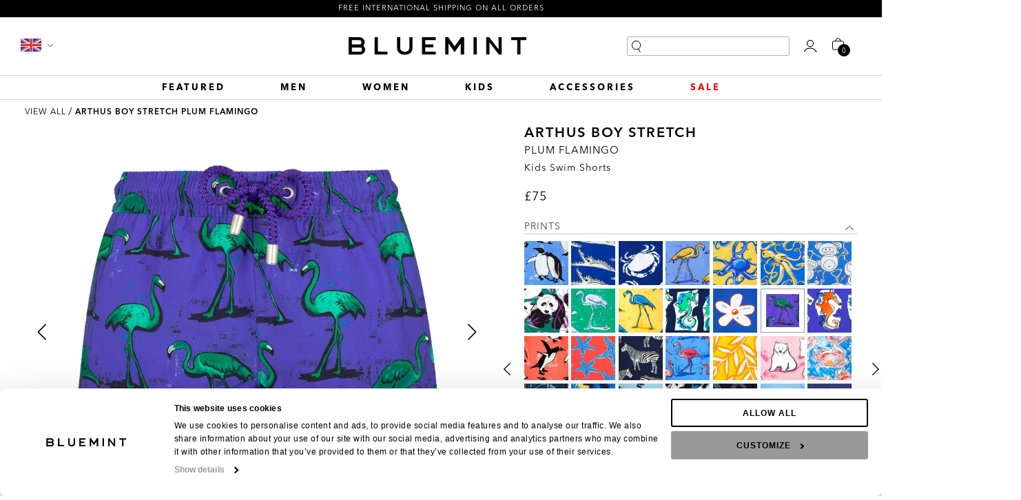

--- FILE ---
content_type: text/html; charset=utf-8
request_url: https://www.bluemint.com/arthus-boy-stretch-plum-flamingo-swim-short-boys/
body_size: 26455
content:




<!DOCTYPE html>
<html lang="en" dir="ltr" class="html-product-details-page">
<head>
    <title>Bluemint | Arthus boy stretch plum flamingo swimwear</title>
    <meta http-equiv="Content-type" content="text/html;charset=UTF-8"/>
    <meta name="description" content="Arthus boy stretch plum flamingo swimwear kids swim shorts"/>
    <meta name="keywords" content="Plum flamingo"/>
    <meta name="generator" content="Fehmi Cagil"/>
    <meta name="viewport" content="width=device-width, initial-scale=1.0, maximum-scale=1.0, user-scalable=0">
    <meta http-equiv="Content-Type" content="text/html; charset=utf-8">
    <meta content="index,follow" name="robots"/>
    <link rel="icon" type="image/x-icon" href="/Themes/BluemintTheme/Content/bm-favicon.ico">
    <!--<script src="//cdn.segmentify.com/49b3ae62-1969-4477-ab1e-153a93cdd32a/segmentify.js" charset="UTF-8"></script>-->
    
    




    <meta http-equiv="content-language" content="en-us" >

<link rel="alternate" href="https://www.bluemint.com/tr/arthus-boy-stretch-plum-flamingo-cocuk-deniz-sortu"  hreflang="tr" />
<link rel="alternate" href="https://www.bluemint.com/arthus-boy-stretch-plum-flamingo-swim-short-boys"  hreflang="en" />

<meta property="og:type" content="product" />
<meta property="og:title" content="PLUM FLAMINGO" />
<meta property="og:description" content="Arthus boy stretch plum flamingo swimwear kids swim shorts" />
<meta property="og:image" content="https://www.bluemint.com/images/thumbs/0093787_plum-flamingo_800.jpeg" />
<meta property="og:image:url" content="https://www.bluemint.com/images/thumbs/0093787_plum-flamingo_800.jpeg" />
<meta property="og:url" content="https://www.bluemint.com/arthus-boy-stretch-plum-flamingo-swim-short-boys/" />
<meta property="og:site_name" content="BLUEMINT" />
<meta property="twitter:card" content="summary" />
<meta property="twitter:site" content="BLUEMINT" />
<meta property="twitter:title" content="PLUM FLAMINGO" />
<meta property="twitter:description" content="Arthus boy stretch plum flamingo swimwear kids swim shorts" />
<meta property="twitter:image" content="https://www.bluemint.com/images/thumbs/0093787_plum-flamingo_800.jpeg" />
<meta property="twitter:url" content="https://www.bluemint.com/arthus-boy-stretch-plum-flamingo-swim-short-boys/" />

        <!-- Google Tag Manager -->
    
    <!-- End Google Tag Manager -->
    


    <link rel="stylesheet" type="text/css" href="/css/Product.Head.styles.css?v=FqMr55xWwPYGvBcGwCZwXlEPsnI" /><link rel="stylesheet" type="text/css" href="/Themes/BluemintTheme/Content/css/app.min.css?v=XEwAwAdTaJi4yHwWL5MI2Fz9u3M" />


    

    <!-- Facebook Pixel Code -->
    <script>

        !function (f, b, e, v, n, t, s) {
            if (f.fbq) return;
            n = f.fbq = function () {
                n.callMethod ? n.callMethod.apply(n, arguments) : n.queue.push(arguments)
            };
            if (!f._fbq) f._fbq = n;
            n.push = n;
            n.loaded = !0;
            n.version = '2.0';
            n.agent = 'plnopcommerce';
            n.queue = [];
            t = b.createElement(e);
            t.async = !0;
            t.src = v;
            s = b.getElementsByTagName(e)[0];
            s.parentNode.insertBefore(t, s)
        }(window, document, 'script', 'https://connect.facebook.net/en_US/fbevents.js');
        
		fbq('init', '190044438000146', {
			external_id: '1024b9ad-8245-4a94-a241-f6c6013352b2'
		});

		fbq('track', 'PageView');

		fbq('track', 'ViewContent', {
			content_category: 'VIEW ALL',
			content_ids: 'BM20081672KS-620',
			content_name: 'PLUM FLAMINGO',
			content_type: 'product',
			currency: 'GBP',
			value: 75.00
		});

    </script>
    <!-- End Facebook Pixel Code -->
    <div class="google-analytics">
    <!-- Yango counter -->
<script type="text/javascript">
    (function (m,c,y,a,n,g,o) {
        m[n]=m[n]||function(){(m[n].a=m[n].a||[]).push(arguments)};
        m[n].l=1*new Date();
        for (var j = 0; j < document.scripts.length; j++) { if (document.scripts[j].src === a) { return; } }
        g=c.createElement(y),o=c.getElementsByTagName(y)[0]; g.async = 1, g.src = a, o.parentNode.insertBefore(g, o)
    })(window, document, "script", "https://mc.yango.com/metrika/int_yango.js", "ym");

    ym(101777553, "init", {
        clickmap:true,
        trackLinks:true,
        accurateTrackBounce:true,
        ecommerce:"dataLayer"
    });
</script>
<noscript><div><img src="https://mc.yango.com/watch/101777553" style="position:absolute; left:-9999px;" alt="" /></div></noscript>
<!-- /Yango counter -->


<!-- Global site tag (gtag.js) - Google Analytics -->
                <script async src='https://www.googletagmanager.com/gtag/js?id=G-KP16EM58QE'></script>
                <script>
                  window.dataLayer = window.dataLayer || [];
                  function gtag(){dataLayer.push(arguments);}
                  gtag('js', new Date());

                  gtag('config', 'G-KP16EM58QE');
                  
                  
                  gtag('event', 'view_item', {
                    'currency': 'USD',
                    'customer_currency': 'GBP',
                    items:[{
                        'item_id': '1143',
                        'item_name': 'ARTHUS BOY STRETCH PLUM FLAMINGO',
                        'coupon': '',
                        'discount': '',
                        'affiliation': 'Bluemint',
                        'item_brand': 'Bluemint',
                        'item_category': 'VIEW ALL',
                        'item_variant': 'PLUM FLAMINGO',
                        'price': 100.64,
                        'customer_currency_price': 75.00,
                        'currency': 'USD',
                        'customer_currency': 'GBP',
                        'quantity': 1
                    }],
                    value: 100.64
                });
                  
                  
                  
                  
                </script>

</div>

    <link rel="canonical" href="https://www.bluemint.com/arthus-boy-stretch-plum-flamingo-swim-short-boys/" />

    
    
    <link rel="shortcut icon" href="/icons/icons_0/favicon.ico">
    
    <script type="text/javascript">(function(w,d,s,l,i){w[l]=w[l]||[];w[l].push({'gtm.start':
                new Date().getTime(),event:'gtm.js'});var f=d.getElementsByTagName(s)[0],
            j=d.createElement(s),dl=l!='dataLayer'?'&l='+l:'';j.async=true;j.src=
            'https://www.googletagmanager.com/gtm.js?id='+i+dl;f.parentNode.insertBefore(j,f);
        })(window,document,'script','dataLayer','GTM-59X3QM');</script>



</head>
<body>
<!-- Google Tag Manager (noscript) -->
<noscript>
    <iframe src="https://www.googletagmanager.com/ns.html?id=GTM-59X3QM"
            height="0" width="0" style="display:none;visibility:hidden">
    </iframe>
</noscript>
<!-- End Google Tag Manager (noscript) -->

<input name="__RequestVerificationToken" type="hidden" value="CfDJ8JctYhOFRslMrP7yLPZ0YcSa9JC9qMxj8S-ruCxCuZP_w-gjcrRh6MT52VLmlk359rRd1ekg-GobzfxHDspNCsSbouWjCLf3lJbxPpxB2cQmklg-Q8jUNC8ILImY3WqqFmolnIr6dwOjkYA1wYTXF0o" />


<div class="ajax-loading-block-window" style="display: none">
</div>
<div id="dialog-notifications-success" title="Notification" style="display:none;">
</div>
<div id="dialog-notifications-error" title="Error" style="display:none;">
</div>
<div id="dialog-notifications-warning" title="Warning" style="display:none;">
</div>
<div id="bar-notification" class="bar-notification-container" data-close="Close">
</div>

<!--[if lte IE 8]>
    <div style="clear:both;height:59px;text-align:center;position:relative;">
        <a href="http://www.microsoft.com/windows/internet-explorer/default.aspx" target="_blank">
            <img src="/Themes/BluemintTheme/Content/images/ie_warning.jpg" height="42" width="820" alt="You are using an outdated browser. For a faster, safer browsing experience, upgrade for free today." />
        </a>
    </div>
<![endif]-->
    <div class="bm_mobil_menu">
        <div class="tabs">
    	<!-- Tab 1 tab -->
    	<input type="radio" name="tabs" id="tab1" checked>
    	<label for="tab1" class="tab-main-menu">Menu</label>
    
    	<!-- Tab 2 tab -->
    	<input type="radio" name="tabs" id="tab2">
    	<label for="tab2" class="tab-user-menu">Account</label>
    
    	<!-- Tab 1 content -->
    	<div class="tab-content mobil-menu-list" id="tab1-content">
            


<ul>
    
        <li class= has-submenu>
                <a href="/new-collection/" data-submenu="featured">
                    FEATURED
                </a>
            
                    <div id="featured" class="submenu">
                        <div class="submenu-header">
                            <a href="#" data-submenu-close="featured">FEATURED</a>
                        </div>

                        <ul class="link_menu">
        <li >
                <a href="/new-collection/">
                    NEW COLLECTION
                </a>
            
        </li>
        <li >
                <a href="/summer-collection/">
                    SUMMER COLLECTION
                </a>
            
        </li>
        <li >
                <a href="/men-knitwear/">
                    KNITWEAR
                </a>
            
        </li>
        <li >
                <a href="/women-collection/">
                    WOMEN COLLECTION
                </a>
            
        </li>
        <li >
                <a href="/travel-pants/">
                    TRAVEL PANTS
                </a>
            
        </li>
        <li >
                <a href="/essentials/">
                    ESSENTIALS
                </a>
            
        </li>
        <li >
                <a href="/loungewear/">
                    LOUNGEWEAR
                </a>
            
        </li>
        <li >
                <a href="/men-swimwear/">
                    SWIMWEAR
                </a>
            
        </li>
        <li >
                <a href="/gift/">
                    GIFT SETS (MEN)
                </a>
            
        </li>
        <li >
                <a href="/gift-guide-women/">
                    GIFT SETS (WOMEN)
                </a>
            
        </li>
                        </ul>
                    </div>
        </li>
        <li class= has-submenu>
                <a href="/men-view-all/" data-submenu="men">
                    MEN
                </a>
            
                    <div id="men" class="submenu">
                        <div class="submenu-header">
                            <a href="#" data-submenu-close="men">MEN</a>
                        </div>

                        <ul class="link_menu">
        <li >
                <a href="/new-collection/">
                    NEW COLLECTION
                </a>
            
        </li>
        <li >
                <a href="/men-t-shirts/">
                    T-SHIRTS
                </a>
            
        </li>
        <li >
                <a href="/men-trousers-and-jeans/">
                    TROUSERS &amp; JEANS
                </a>
            
        </li>
        <li >
                <a href="/men-sweats/">
                    SWEATS
                </a>
            
        </li>
        <li >
                <a href="/men-knitwear/">
                    KNITWEAR
                </a>
            
        </li>
        <li >
                <a href="/men-shirts/">
                    SHIRTS
                </a>
            
        </li>
        <li >
                <a href="/men-sweatshirts-and-sweatshirts/">
                    SWEATSHIRTS
                </a>
            
        </li>
        <li >
                <a href="/men-overshirts/">
                    OVERSHIRTS
                </a>
            
        </li>
        <li >
                <a href="/jackets/">
                    JACKETS
                </a>
            
        </li>
        <li >
                <a href="/men-coats-and-jackets/">
                    OUTERWEAR
                </a>
            
        </li>
        <li >
                <a href="/men-polo-shirts/">
                    POLO SHIRTS
                </a>
            
        </li>
        <li >
                <a href="/men-swimwear/">
                    SWIMWEAR
                </a>
            
        </li>
        <li >
                <a href="/accessories-view-all/">
                    ACCESSORIES
                </a>
            
        </li>
        <li >
                <a href="/men-shorts/">
                    SHORTS
                </a>
            
        </li>
        <li >
                <a href="/summer-collection/">
                    SUMMER COLLECTION
                </a>
            
        </li>
        <li >
                <a href="/accessories-footwear-2/">
                    FOOTWEAR
                </a>
            
        </li>
        <li >
                <a href="/men-view-all/">
                    VIEW ALL
                </a>
            
        </li>
                        </ul>
                    </div>
        </li>
        <li class= has-submenu>
                <a href="/swimwear-view-all/" data-submenu="swimwear">
                    SWIMWEAR
                </a>
            
                    <div id="swimwear" class="submenu">
                        <div class="submenu-header">
                            <a href="#" data-submenu-close="swimwear">SWIMWEAR</a>
                        </div>

                        <ul class="link_menu">
        <li >
                <a href="/men-classic-swimwear/">
                    CLASSIC
                </a>
            
        </li>
        <li >
                <a href="/men-tailored-swimwear/">
                    TAILORED
                </a>
            
        </li>
        <li >
                <a href="/ultra-light/">
                    ULTRA LIGHT
                </a>
            
        </li>
        <li >
                <a href="/men-stretch/">
                    STRETCH
                </a>
            
        </li>
        <li >
                <a href="/swimwear-solid/">
                    SOLID
                </a>
            
        </li>
        <li >
                <a href="/limited-edition/">
                    LIMITED EDITION
                </a>
            
        </li>
        <li >
                <a href="/boys-swimwear-2/">
                    KIDS
                </a>
            
        </li>
        <li >
                <a href="/swim-briefs-trunks/">
                    SWIM BRIEFS &amp; TRUNKS
                </a>
            
        </li>
        <li >
                <a href="/boys-father-son/">
                    FATHER &amp; SON
                </a>
            
        </li>
        <li >
                <a href="/customised-swim-shorts/">
                    CUSTOMISE
                </a>
            
        </li>
        <li >
                <a href="/swimwear-view-all/">
                    VIEW ALL
                </a>
            
        </li>
                        </ul>
                    </div>
        </li>
        <li class= has-submenu>
                <a href="/women/" data-submenu="women">
                    WOMEN
                </a>
            
                    <div id="women" class="submenu">
                        <div class="submenu-header">
                            <a href="#" data-submenu-close="women">WOMEN</a>
                        </div>

                        <ul class="link_menu">
        <li >
                <a href="/women-new-collection/">
                    NEW COLLECTION
                </a>
            
        </li>
        <li >
                <a href="/women-knitwear/">
                    KNITWEAR
                </a>
            
        </li>
        <li >
                <a href="/women-trousers-and-jeans/">
                    TROUSERS &amp; JEANS
                </a>
            
        </li>
        <li >
                <a href="/women-t-shirts-tanks/">
                    T-SHIRTS &amp; TANKS
                </a>
            
        </li>
        <li >
                <a href="/women-shirts/">
                    SHIRTS
                </a>
            
        </li>
        <li >
                <a href="/women-blouses/">
                    BLOUSES
                </a>
            
        </li>
        <li >
                <a href="/women-overshirts/">
                    OVERSHIRTS
                </a>
            
        </li>
        <li >
                <a href="/women-sweatshirts/">
                    SWEATSHIRTS
                </a>
            
        </li>
        <li >
                <a href="/women-outerwear/">
                    OUTERWEAR
                </a>
            
        </li>
        <li >
                <a href="/women-jackets/">
                    JACKETS
                </a>
            
        </li>
        <li >
                <a href="/women-swimwear/">
                    SWIMWEAR
                </a>
            
        </li>
        <li >
                <a href="/women-cover-ups/">
                    COVER-UPS
                </a>
            
        </li>
        <li >
                <a href="/women-shorts/">
                    SHORTS
                </a>
            
        </li>
        <li >
                <a href="/women-dresses/">
                    DRESSES
                </a>
            
        </li>
        <li >
                <a href="/women-skirts/">
                    SKIRTS
                </a>
            
        </li>
        <li >
                <a href="/women-accessories/">
                    ACCESSORIES
                </a>
            
        </li>
        <li >
                <a href="/women-summer-collection/">
                    SUMMER COLLECTION
                </a>
            
        </li>
                        </ul>
                    </div>
        </li>
        <li class= has-submenu>
                <a href="/boys-view-all/" data-submenu="kids">
                    KIDS
                </a>
            
                    <div id="kids" class="submenu">
                        <div class="submenu-header">
                            <a href="#" data-submenu-close="kids">KIDS</a>
                        </div>

                        <ul class="link_menu">
        <li >
                <a href="/kids-new-collection/">
                    NEW COLLECTION
                </a>
            
        </li>
        <li >
                <a href="/boys-swimwear-2/">
                    SWIMWEAR
                </a>
            
        </li>
        <li >
                <a href="/boys-shorts/">
                    SHORTS
                </a>
            
        </li>
        <li >
                <a href="/boys-shirts/">
                    SHIRTS
                </a>
            
        </li>
        <li >
                <a href="/boys-sweatshirts/">
                    SWEATSHIRTS
                </a>
            
        </li>
        <li >
                <a href="/boys-t-shirts/">
                    T-SHIRTS
                </a>
            
        </li>
        <li >
                <a href="/boys-polos/">
                    POLO SHIRTS
                </a>
            
        </li>
        <li >
                <a href="/boys-father-son-2/">
                    FATHER &amp; SON
                </a>
            
        </li>
        <li >
                <a href="/boys-hats/">
                    HATS
                </a>
            
        </li>
        <li >
                <a href="/boys-view-all/">
                    VIEW ALL
                </a>
            
        </li>
                        </ul>
                    </div>
        </li>
        <li class= has-submenu>
                <a href="/accessories-view-all/" data-submenu="accessories">
                    ACCESSORIES
                </a>
            
                    <div id="accessories" class="submenu">
                        <div class="submenu-header">
                            <a href="#" data-submenu-close="accessories">ACCESSORIES</a>
                        </div>

                        <ul class="link_menu">
        <li >
                <a href="/accessories-belts/">
                    BELTS
                </a>
            
        </li>
        <li >
                <a href="/accessories-bags/">
                    WALLET &amp; BAG 
                </a>
            
        </li>
        <li >
                <a href="/accessories-sunglasses/">
                    SUNGLASSES
                </a>
            
        </li>
        <li >
                <a href="/accessories-gloves/">
                    GLOVES
                </a>
            
        </li>
        <li >
                <a href="/accessories-scarf-beanie/">
                    SCARF &amp; BEANIE
                </a>
            
        </li>
        <li >
                <a href="/accessories-hats-scarves/">
                    HATS
                </a>
            
        </li>
        <li >
                <a href="/accessories-footwear-2/">
                    FOOTWEAR
                </a>
            
        </li>
        <li >
                <a href="/watch/">
                    WATCH
                </a>
            
        </li>
        <li >
                <a href="/accessories-socks/">
                    SOCKS
                </a>
            
        </li>
        <li >
                <a href="/accessories-underwear-2/">
                    UNDERWEAR
                </a>
            
        </li>
        <li >
                <a href="/accessories-beach-towel/">
                    TOWEL
                </a>
            
        </li>
        <li >
                <a href="/fragrance/">
                    FRAGRANCE
                </a>
            
        </li>
        <li >
                <a href="/accessories-view-all/">
                    VIEW ALL
                </a>
            
        </li>
                        </ul>
                    </div>
        </li>
        <li class= has-submenu>
                <a href="/sale/" data-submenu="sale">
                    SALE
                </a>
            
                    <div id="sale" class="submenu">
                        <div class="submenu-header">
                            <a href="#" data-submenu-close="sale">SALE</a>
                        </div>

                        <ul class="link_menu">
        <li >
                <a href="/sale-men/">
                    MEN
                </a>
            
        </li>
        <li >
                <a href="/sale-women/">
                    WOMEN
                </a>
            
        </li>
                        </ul>
                    </div>
        </li>



    
</ul>


    <ul class="top-menu mobile">


    </ul>
        

        </div>
    
    	<!-- Tab 2 content -->
    	<div class="tab-content user-menu-list" id="tab2-content">
           <ul>
        <li>
            <a href="/login/">
             LOG IN
            </a>
        </li>
        <li>
            <a href="/cart/">
                <span>SHOPPING CART</span>
            </a>
        </li>
        <li>
            <a href="/GuestReturnRequestPage/">
                <span>RETURNS</span>
            </a>
        </li>
        <li>
            <a href="/order/FindOrderDetails/">
              <span>ORDER STATUS</span>
            </a>
        </li>
        <li>
            <a href="/store/">
                <span>STORE</span>
            </a>
        </li>
        <li>
            <a href="/wishlist/">
               <span>WISHLIST</span>
            </a>
        </li>
</ul>
    	</div>
    
    </div>
    </div>

    <div class="master-wrapper-page">
        
<header>

    <!-- Header -->
    <div class="header_top">
        FREE INTERNATIONAL SHIPPING ON ALL ORDERS
    </div>

    <div class="header_middle">
        <div class="row">
            <div class="column header_middle_left">
                <a href="javascript:void(0)" class="bm_mobil_menu_button"></a>


    <div class="language_box">
    <details class="bm_dropdown">
        <summary role="button">
            <a class="button select">
                <img title='British Pound' alt='British Pound'  class=selected
                     src="/images/currencyflags/3.svg"/>
                <span class="open-currency-drop"></span>
               
            </a>
        </summary>
        <ul>
                <li class="currency-flag-item">
                    <div class="currency-flag">
                        <a class="change-my-currency" href="https://www.bluemint.com/changecurrency/3/?returnUrl=/arthus-boy-stretch-plum-flamingo-swim-short-boys/">
                            <img title='EN' alt='British Pound'  class=selected
                                 src="/images/currencyflags/3.svg"/>
                            <div class="currency-code">
                                    <span>(&#xA3;)</span>
                            </div>
                            
                        </a>
                    </div>
                    
                </li>
                <li class="currency-flag-item">
                    <div class="currency-flag">
                        <a class="change-my-currency" href="https://www.bluemint.com/changecurrency/1/?returnUrl=/arthus-boy-stretch-plum-flamingo-swim-short-boys/">
                            <img title='EN' alt='US Dollar' 
                                 src="/images/currencyflags/1.svg"/>
                            <div class="currency-code">
                                    <span>($)</span>
                            </div>
                            
                        </a>
                    </div>
                    
                </li>
                <li class="currency-flag-item">
                    <div class="currency-flag">
                        <a class="change-my-currency" href="https://www.bluemint.com/changecurrency/6/?returnUrl=/arthus-boy-stretch-plum-flamingo-swim-short-boys/">
                            <img title='EN' alt='Euro' 
                                 src="/images/currencyflags/6.svg"/>
                            <div class="currency-code">
                                    <span>(€)</span>
                            </div>
                            
                        </a>
                    </div>
                    
                </li>
        </ul>
    </details>
    
    </div>













            </div>
            <div class="column column-30 header_middle_center logo">
                <a href="/">
    <img title="" alt="BLUEMINT" src="https://www.bluemint.com/Themes/BluemintTheme/Content/images/logo.svg">
</a>
            </div>
            <div class="column header_middle_right">
                <div class="search_box">
                   <form action="/search/" method="get" class="small-search" id="small-search-box-form" novalidate="novalidate">
        <input type="text" name="q" placeholder="Search Bluemint" class="small-searchterms" autofocus>
            
            
            
</form>
                </div>
                <div class="search_box_mobile">
                    <details class="bm_dropdown">
                        <summary role="button">
                            <a class="button select mobilclick" onclick='$(".small-searchterms").focus();'></a>
                        </summary>
                        <div class="mobile_search_box">
                             <form action="/search/" method="get" class="small-search" id="small-search-box-form" novalidate="novalidate">
        <input type="text" name="q" placeholder="Search Bluemint" class="small-searchterms" autofocus>
            
            
            
</form>
                        </div>
                        <span class="search_overlay"></span>
                    </details>
                </div>

                <div class="user_box">
                    <details class="bm_dropdown">
                        <summary role="button">
                                <a class="button select">

                                </a>
                        
                        </summary>
                        <ul>
        <li>
            <a href="/login/">
             LOG IN
            </a>
        </li>
        <li>
            <a href="/cart/">
                <span>SHOPPING CART</span>
            </a>
        </li>
        <li>
            <a href="/GuestReturnRequestPage/">
                <span>RETURNS</span>
            </a>
        </li>
        <li>
            <a href="/order/FindOrderDetails/">
              <span>ORDER STATUS</span>
            </a>
        </li>
        <li>
            <a href="/store/">
                <span>STORE</span>
            </a>
        </li>
        <li>
            <a href="/wishlist/">
               <span>WISHLIST</span>
            </a>
        </li>
</ul>

                    </details>

                </div>
                <div class="cart_box">
                    <form id="fly_out_cart">
    <details class="bm_dropdown fly-shopping-cart">
        <summary role="button">
            <a class="button select">
                <img src="/Themes/BluemintTheme/Content/images/bm-cart.svg" alt="Bluemint Cart">
                <i class="cart-qty">0</i>
            </a>
        </summary>
    </details>
</form>
                </div>
            </div>
        </div>


    </div>

    <div class="header_bottom">
        <div class="header-menu">
            <nav>
                

<ul>
    
        <li class="menu_dropdown">
            <a href="/new-collection/">
                <span class="featured">FEATURED</span>
            </a>
                    <section class="featured">
                        <div class="container">
                            <ul class="link_menu">
        <li class="menu_dropdown">
            <a href="/new-collection/">
                <span class="newcollection">NEW COLLECTION</span>
            </a>
        </li>
        <li class="menu_dropdown">
            <a href="/summer-collection/">
                <span class="summercollection">SUMMER COLLECTION</span>
            </a>
        </li>
        <li class="menu_dropdown">
            <a href="/women-collection/">
                <span class="womencollection">WOMEN COLLECTION</span>
            </a>
        </li>
        <li class="menu_dropdown">
            <a href="/travel-pants/">
                <span class="travelpants">TRAVEL PANTS</span>
            </a>
        </li>
        <li class="menu_dropdown">
            <a href="/essentials/">
                <span class="essentials">ESSENTIALS</span>
            </a>
        </li>
        <li class="menu_dropdown">
            <a href="/loungewear/">
                <span class="loungewear">LOUNGEWEAR</span>
            </a>
        </li>
        <li class="menu_dropdown">
            <a href="/men-swimwear/">
                <span class="swimwear">SWIMWEAR</span>
            </a>
        </li>
        <li class="menu_dropdown">
            <a href="/gift/">
                <span class="hediye">GIFT SETS (MEN)</span>
            </a>
        </li>
        <li class="menu_dropdown">
            <a href="/gift-guide-women/">
                <span class="hediye">GIFT SETS (WOMEN)</span>
            </a>
        </li>
                            </ul>

                                    <ul class="image_menu">
                                            <li>
                                                <a href="/new-collection/">
                                                    <img alt="Header menu alter text format" src="https://www.bluemint.com/images/thumbs/0109527_featured-new-1.jpeg">
                                                    <span>NEW COLLECTION</span>
                                                </a>
                                            </li>
                                            <li>
                                                <a href="/men-knitwear/">
                                                    <img alt="Header menu alter text format" src="https://www.bluemint.com/images/thumbs/0109526_featured-knitwear-2.jpeg">
                                                    <span>KNITWEAR</span>
                                                </a>
                                            </li>
                                            <li>
                                                <a href="/women-collection/">
                                                    <img alt="Header menu alter text format" src="https://www.bluemint.com/images/thumbs/0109528_featured-wmn-3.jpeg">
                                                    <span>WOMEN COLLECTION</span>
                                                </a>
                                            </li>
                                    </ul>
                        </div>
                    </section>
        </li>
        <li class="menu_dropdown">
            <a href="/men-view-all/">
                <span class="men">MEN</span>
            </a>
                    <section class="men">
                        <div class="container">
                            <ul class="link_menu">
        <li class="menu_dropdown">
            <a href="/new-collection/">
                <span class="newcollection">NEW COLLECTION</span>
            </a>
        </li>
        <li class="menu_dropdown">
            <a href="/men-t-shirts/">
                <span class="tshirts">T-SHIRTS</span>
            </a>
        </li>
        <li class="menu_dropdown">
            <a href="/men-trousers-and-jeans/">
                <span class="trousers_and_jeans">TROUSERS &amp; JEANS</span>
            </a>
        </li>
        <li class="menu_dropdown">
            <a href="/men-sweats/">
                <span class="sweats">SWEATS</span>
            </a>
        </li>
        <li class="menu_dropdown">
            <a href="/men-knitwear/">
                <span class="knitwear">KNITWEAR</span>
            </a>
        </li>
        <li class="menu_dropdown">
            <a href="/men-shirts/">
                <span class="shirts">SHIRTS</span>
            </a>
        </li>
        <li class="menu_dropdown">
            <a href="/men-sweatshirts-and-sweatshirts/">
                <span class="sweatshirts">SWEATSHIRTS</span>
            </a>
        </li>
        <li class="menu_dropdown">
            <a href="/men-overshirts/">
                <span class="overshirt">OVERSHIRTS</span>
            </a>
        </li>
        <li class="menu_dropdown">
            <a href="/jackets/">
                <span class="linencollection">JACKETS</span>
            </a>
        </li>
        <li class="menu_dropdown">
            <a href="/men-coats-and-jackets/">
                <span class="coat_and_jacket">OUTERWEAR</span>
            </a>
        </li>
        <li class="menu_dropdown">
            <a href="/men-polo-shirts/">
                <span class="poloshirts">POLO SHIRTS</span>
            </a>
        </li>
        <li class="menu_dropdown">
            <a href="/men-swimwear/">
                <span class="swimwear">SWIMWEAR</span>
            </a>
        </li>
        <li class="menu_dropdown">
            <a href="/men-shorts/">
                <span class="shorts">SHORTS</span>
            </a>
        </li>
        <li class="menu_dropdown">
            <a href="/accessories-footwear-2/">
                <span class="footwear">FOOTWEAR</span>
            </a>
        </li>
        <li class="menu_dropdown">
            <a href="/men-view-all/">
                <span class="view_all menu-divide">VIEW ALL</span>
            </a>
        </li>
                            </ul>

                                    <ul class="image_menu">
                                            <li>
                                                <a href="/new-collection/">
                                                    <img alt="Header menu alter text format" src="https://www.bluemint.com/images/thumbs/0109527_featured-new-1.jpeg">
                                                    <span>NEW COLLECTION</span>
                                                </a>
                                            </li>
                                            <li>
                                                <a href="/men-trousers-and-jeans/">
                                                    <img alt="Header menu alter text format" src="https://www.bluemint.com/images/thumbs/0109035_3-pants.jpeg">
                                                    <span>TROUSERS &amp; JEANS</span>
                                                </a>
                                            </li>
                                            <li>
                                                <a href="/men-knitwear/">
                                                    <img alt="Header menu alter text format" src="https://www.bluemint.com/images/thumbs/0109526_featured-knitwear-2.jpeg">
                                                    <span>KNITWEAR</span>
                                                </a>
                                            </li>
                                    </ul>
                        </div>
                    </section>
        </li>
        <li class="menu_dropdown">
            <a href="/women/">
                <span class="women">WOMEN</span>
            </a>
                    <section class="women">
                        <div class="container">
                            <ul class="link_menu">
        <li class="menu_dropdown">
            <a href="/women-new-collection/">
                <span class="new_collection">NEW COLLECTION</span>
            </a>
        </li>
        <li class="menu_dropdown">
            <a href="/women-knitwear/">
                <span class="knitwear">KNITWEAR</span>
            </a>
        </li>
        <li class="menu_dropdown">
            <a href="/women-trousers-and-jeans/">
                <span class="trousers">TROUSERS &amp; JEANS</span>
            </a>
        </li>
        <li class="menu_dropdown">
            <a href="/women-t-shirts-tanks/">
                <span class="women_t_shirts">T-SHIRTS &amp; TANKS</span>
            </a>
        </li>
        <li class="menu_dropdown">
            <a href="/women-shirts/">
                <span class="women-shirts">SHIRTS</span>
            </a>
        </li>
        <li class="menu_dropdown">
            <a href="/women-overshirts/">
                <span class="overshirts">OVERSHIRTS</span>
            </a>
        </li>
        <li class="menu_dropdown">
            <a href="/women-sweatshirts/">
                <span class="women_sweatshirts">SWEATSHIRTS</span>
            </a>
        </li>
        <li class="menu_dropdown">
            <a href="/women-outerwear/">
                <span class="outwear">OUTERWEAR</span>
            </a>
        </li>
        <li class="menu_dropdown">
            <a href="/women-jackets/">
                <span class="jacket">JACKETS</span>
            </a>
        </li>
        <li class="menu_dropdown">
            <a href="/women-swimwear/">
                <span class="women_swimwear">SWIMWEAR</span>
            </a>
        </li>
        <li class="menu_dropdown">
            <a href="/women-cover-ups/">
                <span class="cover_ups">COVER-UPS</span>
            </a>
        </li>
        <li class="menu_dropdown">
            <a href="/women-shorts/">
                <span class="shorts">SHORTS</span>
            </a>
        </li>
        <li class="menu_dropdown">
            <a href="/women-dresses/">
                <span class="dresses">DRESSES</span>
            </a>
        </li>
        <li class="menu_dropdown">
            <a href="/women-skirts/">
                <span class="skirt">SKIRTS</span>
            </a>
        </li>
        <li class="menu_dropdown">
            <a href="/women-accessories/">
                <span class="accessories">ACCESSORIES</span>
            </a>
        </li>
        <li class="menu_dropdown">
            <a href="/women-summer-collection/">
                <span class="summer collection">SUMMER COLLECTION</span>
            </a>
        </li>
                            </ul>

                                    <ul class="image_menu">
                                            <li>
                                                <a href="/women-new-collection/">
                                                    <img alt="Header menu alter text format" src="https://www.bluemint.com/images/thumbs/0109511_women-new-collection-menu.jpeg">
                                                    <span>NEW COLLECTION</span>
                                                </a>
                                            </li>
                                            <li>
                                                <a href="/women-knitwear/">
                                                    <img alt="Header menu alter text format" src="https://www.bluemint.com/images/thumbs/0108298_3-women-knit.jpeg">
                                                    <span>KNITWEAR</span>
                                                </a>
                                            </li>
                                            <li>
                                                <a href="/women-trousers-and-jeans/">
                                                    <img alt="Header menu alter text format" src="https://www.bluemint.com/images/thumbs/0108299_2-jeans.jpeg">
                                                    <span>TROUSERS &amp; JEANS</span>
                                                </a>
                                            </li>
                                    </ul>
                        </div>
                    </section>
        </li>
        <li class="menu_dropdown">
            <a href="/boys-view-all/">
                <span class="kids">KIDS</span>
            </a>
                    <section class="kids">
                        <div class="container">
                            <ul class="link_menu">
        <li class="menu_dropdown">
            <a href="/kids-new-collection/">
                <span class="new collection">NEW COLLECTION</span>
            </a>
        </li>
        <li class="menu_dropdown">
            <a href="/boys-swimwear-2/">
                <span class="swimwear">SWIMWEAR</span>
            </a>
        </li>
        <li class="menu_dropdown">
            <a href="/boys-shorts/">
                <span class="short">SHORTS</span>
            </a>
        </li>
        <li class="menu_dropdown">
            <a href="/boys-shirts/">
                <span class="shirts">SHIRTS</span>
            </a>
        </li>
        <li class="menu_dropdown">
            <a href="/boys-sweatshirts/">
                <span class="sweatshirts">SWEATSHIRTS</span>
            </a>
        </li>
        <li class="menu_dropdown">
            <a href="/boys-t-shirts/">
                <span class="t-shirts">T-SHIRTS</span>
            </a>
        </li>
        <li class="menu_dropdown">
            <a href="/boys-polos/">
                <span class="polo-t-shirts">POLO SHIRTS</span>
            </a>
        </li>
        <li class="menu_dropdown">
            <a href="/boys-father-son-2/">
                <span class="father&amp;son menu-divide">FATHER &amp; SON</span>
            </a>
        </li>
        <li class="menu_dropdown">
            <a href="/boys-hats/">
                <span class="boys-hats">HATS</span>
            </a>
        </li>
        <li class="menu_dropdown">
            <a href="/boys-view-all/">
                <span class="view-all">VIEW ALL</span>
            </a>
        </li>
                            </ul>

                                    <ul class="image_menu">
                                            <li>
                                                <a href="/boys-sweatshirts/">
                                                    <img alt="Header menu alter text format" src="https://www.bluemint.com/images/thumbs/0107494_1-sweatshirts.jpeg">
                                                    <span>SWEATSHIRTS</span>
                                                </a>
                                            </li>
                                            <li>
                                                <a href="/boys-t-shirts/">
                                                    <img alt="Header menu alter text format" src="https://www.bluemint.com/images/thumbs/0103626_kids-tee.jpeg">
                                                    <span>T-SHIRTS</span>
                                                </a>
                                            </li>
                                    </ul>
                        </div>
                    </section>
        </li>
        <li class="menu_dropdown">
            <a href="/accessories-view-all/">
                <span class="accessories">ACCESSORIES</span>
            </a>
                    <section class="accessories">
                        <div class="container">
                            <ul class="link_menu">
        <li class="menu_dropdown">
            <a href="/accessories-belts/">
                <span class="belts">BELTS</span>
            </a>
        </li>
        <li class="menu_dropdown">
            <a href="/accessories-bags/">
                <span class="wallets">WALLET &amp; BAG </span>
            </a>
        </li>
        <li class="menu_dropdown">
            <a href="/accessories-sunglasses/">
                <span class="sunglasses">SUNGLASSES</span>
            </a>
        </li>
        <li class="menu_dropdown">
            <a href="/accessories-gloves/">
                <span class="gloves">GLOVES</span>
            </a>
        </li>
        <li class="menu_dropdown">
            <a href="/accessories-scarf-beanie/">
                <span class="hats_scarves">SCARF &amp; BEANIE</span>
            </a>
        </li>
        <li class="menu_dropdown">
            <a href="/accessories-hats-scarves/">
                <span class="hats">HATS</span>
            </a>
        </li>
        <li class="menu_dropdown">
            <a href="/accessories-footwear-2/">
                <span class="footwear">FOOTWEAR</span>
            </a>
        </li>
        <li class="menu_dropdown">
            <a href="/watch/">
                <span class="watch">WATCH</span>
            </a>
        </li>
        <li class="menu_dropdown">
            <a href="/accessories-socks/">
                <span class="socks">SOCKS</span>
            </a>
        </li>
        <li class="menu_dropdown">
            <a href="/accessories-underwear-2/">
                <span class="underwear">UNDERWEAR</span>
            </a>
        </li>
        <li class="menu_dropdown">
            <a href="/accessories-beach-towel/">
                <span class="towels">TOWEL</span>
            </a>
        </li>
        <li class="menu_dropdown">
            <a href="/fragrance/">
                <span class="fragrance">FRAGRANCE</span>
            </a>
        </li>
        <li class="menu_dropdown">
            <a href="/accessories-view-all/">
                <span class="view_all menu-divide">VIEW ALL</span>
            </a>
        </li>
                            </ul>

                                    <ul class="image_menu">
                                            <li>
                                                <a href="/accessories-sunglasses/">
                                                    <img alt="Header menu alter text format" src="https://www.bluemint.com/images/thumbs/0105567_1-sunglasses.jpeg">
                                                    <span>SUNGLASSES</span>
                                                </a>
                                            </li>
                                            <li>
                                                <a href="/accessories-footwear-2/">
                                                    <img alt="Header menu alter text format" src="https://www.bluemint.com/images/thumbs/0109525_accessories-footwear.jpeg">
                                                    <span>FOOTWEAR</span>
                                                </a>
                                            </li>
                                            <li>
                                                <a href="/watch/">
                                                    <img alt="Header menu alter text format" src="https://www.bluemint.com/images/thumbs/0092629_3-accessories-2-watches.jpeg">
                                                    <span>WATCH</span>
                                                </a>
                                            </li>
                                    </ul>
                        </div>
                    </section>
        </li>
        <li class="menu_dropdown">
            <a href="/sale/">
                <span class="sale">SALE</span>
            </a>
                    <section class="sale">
                        <div class="container">
                            <ul class="link_menu">
        <li class="menu_dropdown">
            <a href="/sale-men/">
                <span class="men">MEN</span>
            </a>
        </li>
        <li class="menu_dropdown">
            <a href="/sale-women/">
                <span class="women">WOMEN</span>
            </a>
        </li>
                            </ul>

                                    <ul class="image_menu">
                                            <li>
                                                <a href="/sale-men/">
                                                    <img alt="Header menu alter text format" src="https://www.bluemint.com/images/thumbs/0109543_salw-menn.jpeg">
                                                    <span>MEN</span>
                                                </a>
                                            </li>
                                            <li>
                                                <a href="/sale-women/">
                                                    <img alt="Header menu alter text format" src="https://www.bluemint.com/images/thumbs/0109545_1-women-new.jpeg">
                                                    <span>WOMEN</span>
                                                </a>
                                            </li>
                                    </ul>
                        </div>
                    </section>
        </li>
    
     
</ul>


                <div class="menu_overlay"></div>
            </nav>
        </div>
    </div>

</header>





        
        
        <div class="master-wrapper-content">
            
            
            <div class="master-column-wrapper">
                <div class="container">
    <div class="row">
        
        <div class="breadcrumb">
            <ul itemscope itemtype="http://schema.org/BreadcrumbList">
                
                    <li itemprop="itemListElement" itemscope itemtype="http://schema.org/ListItem">
                        <a href="/swimwear-view-all/" itemprop="item">
                            <span itemprop="name">VIEW ALL</span>
                        </a>
                        <span class="delimiter">/</span>
                        <meta itemprop="position" content="1" />
                    </li>
                
                <li itemprop="itemListElement" itemscope itemtype="http://schema.org/ListItem">
                    <strong class="current-item" itemprop="name">ARTHUS BOY STRETCH PLUM FLAMINGO</strong>
                    <span itemprop="item" itemscope itemtype="http://schema.org/Thing" 
                          id="/arthus-boy-stretch-plum-flamingo-swim-short-boys/">
                    </span>
                    <meta itemprop="position" content="2" />
                    
                </li>
            </ul>
    </div>


    </div>
</div>


<div class="center-1">
    
    

<!--product breadcrumb-->



<div class="page product-details-page">
    <div class="container">
        <div class="row">
            <div class="page-body">
                
                <form method="post" id="product-details-form" action="/arthus-boy-stretch-plum-flamingo-swim-short-boys/">



<!--Microdata-->
<div  itemscope itemtype="http://schema.org/Product">
    <meta itemprop="name" content="PLUM FLAMINGO"/>
    <meta itemprop="sku" content="BM20081672KS-620"/>
    <meta itemprop="gtin" content="621111000011"/>
    <meta itemprop="mpn" content=""/>
    <meta itemprop="description" content="Kids Swim Shorts"/>
    <meta itemprop="image" content="https://www.bluemint.com/images/thumbs/0093787_plum-flamingo_800.jpeg"/>
    <div itemprop="offers" itemscope itemtype="http://schema.org/Offer">
        <meta itemprop="url" content="https://www.bluemint.com/arthus-boy-stretch-plum-flamingo-swim-short-boys/"/>
        <meta itemprop="price" content="75.00"/>
        <meta itemprop="priceCurrency" content="GBP"/>
        <meta itemprop="priceValidUntil"/>
        <meta itemprop="availability" content="http://schema.org/InStock" />
    </div>
    <div itemprop="review" itemscope itemtype="http://schema.org/Review">
        <meta itemprop="author" content="ALL"/>
        <meta itemprop="url" content="/productreviews/1143/"/>
    </div>
</div>
                    <div data-productid="1143">
                        <div class="product-essential">
                            
                            <!--product pictures-->
                            <div class="gallery">
    <div class="zoom-gallery">


    
    <div data-slide-id="zoom" class="zoom-gallery-slide active">
            <a href="https://www.bluemint.com/images/thumbs/0093787_plum-flamingo.jpeg" title="ARTHUS BOY STRETCH PLUM FLAMINGO" id="zoom-v" class="MagicZoom" data-options="cssClass: mz-show-arrows;">
                <img alt="ARTHUS BOY STRETCH PLUM FLAMINGO" src="https://www.bluemint.com/images/thumbs/0093787_plum-flamingo_800.jpeg" />
            </a>
    </div>
            <div class="selectors">
                
                <div class="wrapper">
                    <button class="prev" type="button" onclick="prevSlide(this)"></button>
                    <div class="slider">
                        
                               <div class="item">
                                   <a data-slide-id="zoom" href="https://www.bluemint.com/images/thumbs/0093787_plum-flamingo.jpeg" alt="ARTHUS BOY STRETCH PLUM FLAMINGO" title="ARTHUS BOY STRETCH PLUM FLAMINGO"
                                      data-image="https://www.bluemint.com/images/thumbs/0093787_plum-flamingo_800.jpeg" data-zoom-id="zoom-v">
                                       <img src="https://www.bluemint.com/images/thumbs/0093787_plum-flamingo_120.jpeg" alt="ARTHUS BOY STRETCH PLUM FLAMINGO"/>
                                   </a>
                               </div>
                               <div class="item">
                                   <a data-slide-id="zoom" href="https://www.bluemint.com/images/thumbs/0093788_plum-flamingo.jpeg" alt="ARTHUS BOY STRETCH PLUM FLAMINGO" title="ARTHUS BOY STRETCH PLUM FLAMINGO"
                                      data-image="https://www.bluemint.com/images/thumbs/0093788_plum-flamingo_800.jpeg" data-zoom-id="zoom-v">
                                       <img src="https://www.bluemint.com/images/thumbs/0093788_plum-flamingo_120.jpeg" alt="ARTHUS BOY STRETCH PLUM FLAMINGO"/>
                                   </a>
                               </div>
                               <div class="item">
                                   <a data-slide-id="zoom" href="https://www.bluemint.com/images/thumbs/0093789_plum-flamingo.jpeg" alt="ARTHUS BOY STRETCH PLUM FLAMINGO" title="ARTHUS BOY STRETCH PLUM FLAMINGO"
                                      data-image="https://www.bluemint.com/images/thumbs/0093789_plum-flamingo_800.jpeg" data-zoom-id="zoom-v">
                                       <img src="https://www.bluemint.com/images/thumbs/0093789_plum-flamingo_120.jpeg" alt="ARTHUS BOY STRETCH PLUM FLAMINGO"/>
                                   </a>
                               </div>
                    </div>
                    <button class="next" type="button" onclick="nextSlide(this)"></button>
                </div>
                
            </div>
    
    </div>
  
</div>




<!-- Initialize Swiper -->




                            <div class="overview">
                                
                                <div class="product-name">
                                    <h1>
                                        ARTHUS BOY STRETCH
                                    </h1>
                                    <h2>
                                        PLUM FLAMINGO
                                    </h2>
                                </div>
                                    <div class="short-description">
                                        Kids Swim Shorts
                                    </div>
    <div class="prices">
            <div class="product-price">
                <span  id="price-value-1143" class="price-value-1143" >
                    £75
                </span>
            </div>
    </div>

                                
                                <!--product reviews-->
                                <!--manufacturers-->
                                
                                <!--availability-->
                                
                                <!--SKU, MAN, GTIN, vendor-->
                                <div class="additional-details">
</div>
                                <!--delivery-->
                                
                                <!--sample download-->
                                

                                <!--gift card-->
                                <!--rental info-->

                                <!--price & add to cart & estimate shipping-->

                                <!--product groups for patterns-->
                                <div class="colors-select">
    <div class="color-accordion">
        <ul>
                <li id="section-4" class="toggled">
                    <span>PRINTS</span>
                    <ul>
                        <li>
                            <div class="swiper patternSwiper pattern-4">
                                <div class="swiper-wrapper">
                                    <!-- Slides -->

                                        <div class="swiper-slide">
                                            <ul class="option-list attribute-squares image-squares">
                                                    <li>
                                                        <a href="/arthus-boy-blue-life-swimwear/" class="not-selected" title="ARTHUS BOY BLUE LIFE">
                                                            <img src="https://www.bluemint.com/images/thumbs/0093284_ARTHUS BOY BLUE LIFE.jpeg" alt="ARTHUS BOY BLUE LIFE">
                                                        </a>
                                                    </li>
                                                    <li>
                                                        <a href="/arthus-boy-white-mask-swimwear/" class="not-selected" title="ARTHUS BOY WHITE MASK">
                                                            <img src="https://www.bluemint.com/images/thumbs/0093290_ARTHUS BOY WHITE MASK.jpeg" alt="ARTHUS BOY WHITE MASK">
                                                        </a>
                                                    </li>
                                                    <li>
                                                        <a href="/arthus-boy-white-patch-swimwear/" class="not-selected" title="ARTHUS BOY WHITE PATCH">
                                                            <img src="https://www.bluemint.com/images/thumbs/0093296_ARTHUS BOY WHITE PATCH.jpeg" alt="ARTHUS BOY WHITE PATCH">
                                                        </a>
                                                    </li>
                                                    <li>
                                                        <a href="/arthus-boy-scarlet-flamingo-swimwear/" class="not-selected" title="ARTHUS BOY SCARLET FLAMINGO">
                                                            <img src="https://www.bluemint.com/images/thumbs/0094660_BM25008016BS-1206.jpeg" alt="ARTHUS BOY SCARLET FLAMINGO">
                                                        </a>
                                                    </li>
                                                    <li>
                                                        <a href="/arthus-boy-ocean-pengui-swimwear/" class="not-selected" title="ARTHUS BOY OCEAN PENGUI">
                                                            <img src="https://www.bluemint.com/images/thumbs/0093309_ARTHUS BOY OCEAN PENGUI.jpeg" alt="ARTHUS BOY OCEAN PENGUI">
                                                        </a>
                                                    </li>
                                                    <li>
                                                        <a href="/arthus-boy-white-flamingo-swimwear/" class="not-selected" title="ARTHUS BOY WHITE FLAMINGO">
                                                            <img src="https://www.bluemint.com/images/thumbs/0093316_ARTHUS BOY WHITE FLAMINGO.jpeg" alt="ARTHUS BOY WHITE FLAMINGO">
                                                        </a>
                                                    </li>
                                                    <li>
                                                        <a href="/arthus-boy-blithe-penguin-swimwear/" class="not-selected" title="ARTHUS BOY BLITHE PENGUIN">
                                                            <img src="https://www.bluemint.com/images/thumbs/0093323_ARTHUS BOY BLITHE PENGUIN.jpeg" alt="ARTHUS BOY BLITHE PENGUIN">
                                                        </a>
                                                    </li>
                                                    <li>
                                                        <a href="/arthus-boy-navy-crab-maze-swimwear/" class="not-selected" title="ARTHUS BOY NAVY CRAB MAZE">
                                                            <img src="https://www.bluemint.com/images/thumbs/0093337_ARTHUS BOY NAVY CRAB MAZE.jpeg" alt="ARTHUS BOY NAVY CRAB MAZE">
                                                        </a>
                                                    </li>
                                                    <li>
                                                        <a href="/arthus-boy-pink-penguin-swimwear/" class="not-selected" title="ARTHUS BOY PINK PENGUIN">
                                                            <img src="https://www.bluemint.com/images/thumbs/0093344_ARTHUS BOY PINK PENGUIN.jpeg" alt="ARTHUS BOY PINK PENGUIN">
                                                        </a>
                                                    </li>
                                                    <li>
                                                        <a href="/arthus-boy-white-maze-swimwear/" class="not-selected" title="ARTHUS BOY WHITE MAZE">
                                                            <img src="https://www.bluemint.com/images/thumbs/0093351_ARTHUS BOY WHITE MAZE.jpeg" alt="ARTHUS BOY WHITE MAZE">
                                                        </a>
                                                    </li>
                                                    <li>
                                                        <a href="/arthus-boy-yellow-aquarium-swimwear/" class="not-selected" title="ARTHUS BOY YELLOW AQUARIUM">
                                                            <img src="https://www.bluemint.com/images/thumbs/0093360_ARTHUS BOY YELLOW AQUARIUM.jpeg" alt="ARTHUS BOY YELLOW AQUARIUM">
                                                        </a>
                                                    </li>
                                                    <li>
                                                        <a href="/arthus-boy-the-pengui-swimwear/" class="not-selected" title="ARTHUS BOY THE PENGUI">
                                                            <img src="https://www.bluemint.com/images/thumbs/0093367_ARTHUS BOY THE PENGUI.jpeg" alt="ARTHUS BOY THE PENGUI">
                                                        </a>
                                                    </li>
                                                    <li>
                                                        <a href="/arthus-boy-navy-space-swimwear/" class="not-selected" title="ARTHUS BOY NAVY SPACE">
                                                            <img src="https://www.bluemint.com/images/thumbs/0093383_ARTHUS BOY NAVY SPACE.jpeg" alt="ARTHUS BOY NAVY SPACE">
                                                        </a>
                                                    </li>
                                                    <li>
                                                        <a href="/arthus-boy-stretch-forest-shark-maze-swimwear/" class="not-selected" title="ARTHUS BOY STRETCH FOREST SHARK MAZE">
                                                            <img src="https://www.bluemint.com/images/thumbs/0093390_ARTHUS BOY STRETCH FOREST SHARK MAZE.jpeg" alt="ARTHUS BOY STRETCH FOREST SHARK MAZE">
                                                        </a>
                                                    </li>
                                                    <li>
                                                        <a href="/arthus-boy-stretch-mono-star-swimwear/" class="not-selected" title="ARTHUS BOY STRETCH MONO STAR">
                                                            <img src="https://www.bluemint.com/images/thumbs/0093397_ARTHUS BOY STRETCH MONO STAR.jpeg" alt="ARTHUS BOY STRETCH MONO STAR">
                                                        </a>
                                                    </li>
                                                    <li>
                                                        <a href="/arthus-boy-stretch-the-flamingo-swimwear/" class="not-selected" title="ARTHUS BOY STRETCH THE FLAMINGO">
                                                            <img src="https://www.bluemint.com/images/thumbs/0093404_ARTHUS BOY STRETCH THE FLAMINGO.jpeg" alt="ARTHUS BOY STRETCH THE FLAMINGO">
                                                        </a>
                                                    </li>
                                                    <li>
                                                        <a href="/arthus-boy-stretch-dancing-octopus-swimwear/" class="not-selected" title="ARTHUS BOY STRETCH DANCING OCTOPUS">
                                                            <img src="https://www.bluemint.com/images/thumbs/0093411_ARTHUS BOY STRETCH DANCING OCTOPUS.jpeg" alt="ARTHUS BOY STRETCH DANCING OCTOPUS">
                                                        </a>
                                                    </li>
                                                    <li>
                                                        <a href="/arthus-boy-stretch-sky-shark-maze-swimwear/" class="not-selected" title="ARTHUS BOY STRETCH SKY SHARK MAZE">
                                                            <img src="https://www.bluemint.com/images/thumbs/0093418_ARTHUS BOY STRETCH SKY SHARK MAZE.jpeg" alt="ARTHUS BOY STRETCH SKY SHARK MAZE">
                                                        </a>
                                                    </li>
                                                    <li>
                                                        <a href="/arthus-boy-stretch-pink-flamingo-swimwear/" class="not-selected" title="ARTHUS BOY STRETCH PINK FLAMINGO">
                                                            <img src="https://www.bluemint.com/images/thumbs/0093426_ARTHUS BOY STRETCH PINK FLAMINGO.jpeg" alt="ARTHUS BOY STRETCH PINK FLAMINGO">
                                                        </a>
                                                    </li>
                                                    <li>
                                                        <a href="/arthus-boy-stretch-midnight-flamingo-swimwear/" class="not-selected" title="ARTHUS BOY STRETCH MIDNIGHT FLAMINGO">
                                                            <img src="https://www.bluemint.com/images/thumbs/0093433_ARTHUS BOY STRETCH MIDNIGHT FLAMINGO.jpeg" alt="ARTHUS BOY STRETCH MIDNIGHT FLAMINGO">
                                                        </a>
                                                    </li>
                                                    <li>
                                                        <a href="/arthus-boy-red-shark-swim-short-boys/" class="not-selected" title="ARTHUS BOY RED SHARK">
                                                            <img src="https://www.bluemint.com/images/thumbs/0093440_ARTHUS BOY RED SHARK.jpeg" alt="ARTHUS BOY RED SHARK">
                                                        </a>
                                                    </li>
                                                    <li>
                                                        <a href="/arthus-boy-chow-chow-swim-short-boys/" class="not-selected" title="ARTHUS BOY CHOW CHOW">
                                                            <img src="https://www.bluemint.com/images/thumbs/0093444_ARTHUS BOY CHOW CHOW.jpeg" alt="ARTHUS BOY CHOW CHOW">
                                                        </a>
                                                    </li>
                                                    <li>
                                                        <a href="/arthus-boy-blue-lobster-swim-short-boys/" class="not-selected" title="ARTHUS BOY BLUE LOBSTER">
                                                            <img src="https://www.bluemint.com/images/thumbs/0093448_ARTHUS BOY BLUE LOBSTER.jpeg" alt="ARTHUS BOY BLUE LOBSTER">
                                                        </a>
                                                    </li>
                                                    <li>
                                                        <a href="/arthus-boy-ocean-dive-swim-short-boys/" class="not-selected" title="ARTHUS BOY OCEAN DIVE">
                                                            <img src="https://www.bluemint.com/images/thumbs/0093452_ARTHUS BOY OCEAN DIVE.jpeg" alt="ARTHUS BOY OCEAN DIVE">
                                                        </a>
                                                    </li>
                                                    <li>
                                                        <a href="/arthus-boy-white-coral-swim-short-boys/" class="not-selected" title="ARTHUS BOY WHITE CORAL">
                                                            <img src="https://www.bluemint.com/images/thumbs/0093456_ARTHUS BOY WHITE CORAL.jpeg" alt="ARTHUS BOY WHITE CORAL">
                                                        </a>
                                                    </li>
                                                    <li>
                                                        <a href="/arthus-boy-sunset-penguin-swim-short-boys/" class="not-selected" title="ARTHUS BOY SUNSET PENGUIN">
                                                            <img src="https://www.bluemint.com/images/thumbs/0093460_ARTHUS BOY SUNSET PENGUIN.jpeg" alt="ARTHUS BOY SUNSET PENGUIN">
                                                        </a>
                                                    </li>
                                                    <li>
                                                        <a href="/arthus-boy-ice-penguin-swim-short-boys/" class="not-selected" title="ARTHUS BOY ICE PENGUIN">
                                                            <img src="https://www.bluemint.com/images/thumbs/0093464_ARTHUS BOY ICE PENGUIN.jpeg" alt="ARTHUS BOY ICE PENGUIN">
                                                        </a>
                                                    </li>
                                                    <li>
                                                        <a href="/arthus-boy-red-coral-swim-short-boys/" class="not-selected" title="ARTHUS BOY RED CORAL">
                                                            <img src="https://www.bluemint.com/images/thumbs/0093468_ARTHUS BOY RED CORAL.jpeg" alt="ARTHUS BOY RED CORAL">
                                                        </a>
                                                    </li>
                                                    <li>
                                                        <a href="/arthus-boy-cascade-leaves-swim-short-boys/" class="not-selected" title="ARTHUS BOY CASCADE LEAVES">
                                                            <img src="https://www.bluemint.com/images/thumbs/0093472_ARTHUS BOY CASCADE LEAVES.jpeg" alt="ARTHUS BOY CASCADE LEAVES">
                                                        </a>
                                                    </li>
                                                    <li>
                                                        <a href="/arthus-boy-riviera-panda-swim-short-boys/" class="not-selected" title="ARTHUS BOY RIVIERA PANDA">
                                                            <img src="https://www.bluemint.com/images/thumbs/0093476_ARTHUS BOY RIVIERA PANDA.jpeg" alt="ARTHUS BOY RIVIERA PANDA">
                                                        </a>
                                                    </li>
                                                    <li>
                                                        <a href="/arthus-boy-sky-leo-swim-short-boys/" class="not-selected" title="ARTHUS BOY SKY LEO">
                                                            <img src="https://www.bluemint.com/images/thumbs/0093480_ARTHUS BOY SKY LEO.jpeg" alt="ARTHUS BOY SKY LEO">
                                                        </a>
                                                    </li>
                                                    <li>
                                                        <a href="/arthus-boy-white-dive-swim-short-boys/" class="not-selected" title="ARTHUS BOY WHITE DIVE">
                                                            <img src="https://www.bluemint.com/images/thumbs/0093484_ARTHUS BOY WHITE DIVE.jpeg" alt="ARTHUS BOY WHITE DIVE">
                                                        </a>
                                                    </li>
                                                    <li>
                                                        <a href="/arthus-boy-cascade-king-pengui-swim-short-boys/" class="not-selected" title="ARTHUS BOY CASCADE KING PENGUI">
                                                            <img src="https://www.bluemint.com/images/thumbs/0093488_ARTHUS BOY CASCADE KING PENGUI.jpeg" alt="ARTHUS BOY CASCADE KING PENGUI">
                                                        </a>
                                                    </li>
                                                    <li>
                                                        <a href="/arthus-boy-sapphire-polar-bear-swim-short-boys/" class="not-selected" title="ARTHUS BOY SAPPHIRE POLAR BEAR">
                                                            <img src="https://www.bluemint.com/images/thumbs/0093492_ARTHUS BOY SAPPHIRE POLAR BEAR.jpeg" alt="ARTHUS BOY SAPPHIRE POLAR BEAR">
                                                        </a>
                                                    </li>
                                                    <li>
                                                        <a href="/arthus-boy-colourful-lobster-swim-short-boys/" class="not-selected" title="ARTHUS BOY COLOURFUL LOBSTER">
                                                            <img src="https://www.bluemint.com/images/thumbs/0093496_ARTHUS BOY COLOURFUL LOBSTER.jpeg" alt="ARTHUS BOY COLOURFUL LOBSTER">
                                                        </a>
                                                    </li>
                                            </ul>

                                        </div>
                                        <div class="swiper-slide">
                                            <ul class="option-list attribute-squares image-squares">
                                                    <li>
                                                        <a href="/arthus-boy-colourful-flamingo-swim-short-boys/" class="not-selected" title="ARTHUS BOY COLOURFUL FLAMINGO">
                                                            <img src="https://www.bluemint.com/images/thumbs/0093500_ARTHUS BOY COLOURFUL FLAMINGO.jpeg" alt="ARTHUS BOY COLOURFUL FLAMINGO">
                                                        </a>
                                                    </li>
                                                    <li>
                                                        <a href="/arthus-boy-golden-flamingo-swim-short-boys/" class="not-selected" title="ARTHUS BOY GOLDEN FLAMINGO">
                                                            <img src="https://www.bluemint.com/images/thumbs/0093504_ARTHUS BOY GOLDEN FLAMINGO.jpeg" alt="ARTHUS BOY GOLDEN FLAMINGO">
                                                        </a>
                                                    </li>
                                                    <li>
                                                        <a href="/arthus-boy-riviera-dino-swim-short-boys/" class="not-selected" title="ARTHUS BOY RIVIERA DINO">
                                                            <img src="https://www.bluemint.com/images/thumbs/0093508_ARTHUS BOY RIVIERA DINO.jpeg" alt="ARTHUS BOY RIVIERA DINO">
                                                        </a>
                                                    </li>
                                                    <li>
                                                        <a href="/arthus-boy-stretch-ocean-shark-swim-short-boys/" class="not-selected" title="ARTHUS BOY STRETCH OCEAN SHARK">
                                                            <img src="https://www.bluemint.com/images/thumbs/0093511_ARTHUS BOY STRETCH OCEAN SHARK.jpeg" alt="ARTHUS BOY STRETCH OCEAN SHARK">
                                                        </a>
                                                    </li>
                                                    <li>
                                                        <a href="/arthus-boy-stretch-deep-shark-swim-short-boys/" class="not-selected" title="ARTHUS BOY STRETCH DEEP SHARK">
                                                            <img src="https://www.bluemint.com/images/thumbs/0093515_ARTHUS BOY STRETCH DEEP SHARK.jpeg" alt="ARTHUS BOY STRETCH DEEP SHARK">
                                                        </a>
                                                    </li>
                                                    <li>
                                                        <a href="/arthus-boy-stretch-tangelo-flamingo-swim-short-boys/" class="not-selected" title="ARTHUS BOY STRETCH TANGELO FLAMINGO">
                                                            <img src="https://www.bluemint.com/images/thumbs/0093519_ARTHUS BOY STRETCH TANGELO FLAMINGO.jpeg" alt="ARTHUS BOY STRETCH TANGELO FLAMINGO">
                                                        </a>
                                                    </li>
                                                    <li>
                                                        <a href="/arthus-boy-stretch-lime-flamingo-swim-short-boys/" class="not-selected" title="ARTHUS BOY STRETCH LIME FLAMINGO">
                                                            <img src="https://www.bluemint.com/images/thumbs/0093523_ARTHUS BOY STRETCH LIME FLAMINGO.jpeg" alt="ARTHUS BOY STRETCH LIME FLAMINGO">
                                                        </a>
                                                    </li>
                                                    <li>
                                                        <a href="/arthus-boy-stretch-navy-lobster-swim-short-boys/" class="not-selected" title="ARTHUS BOY STRETCH NAVY LOBSTER">
                                                            <img src="https://www.bluemint.com/images/thumbs/0093527_ARTHUS BOY STRETCH NAVY LOBSTER.jpeg" alt="ARTHUS BOY STRETCH NAVY LOBSTER">
                                                        </a>
                                                    </li>
                                                    <li>
                                                        <a href="/arthus-boy-stretch-navy-octopus-swim-short-boys/" class="not-selected" title="ARTHUS BOY STRETCH NAVY OCTOPUS">
                                                            <img src="https://www.bluemint.com/images/thumbs/0093531_ARTHUS BOY STRETCH NAVY OCTOPUS.jpeg" alt="ARTHUS BOY STRETCH NAVY OCTOPUS">
                                                        </a>
                                                    </li>
                                                    <li>
                                                        <a href="/arthus-boy-bahama-shark-swim-short-boys/" class="not-selected" title="ARTHUS BOY BAHAMA SHARK">
                                                            <img src="https://www.bluemint.com/images/thumbs/0093539_ARTHUS BOY BAHAMA SHARK.jpeg" alt="ARTHUS BOY BAHAMA SHARK">
                                                        </a>
                                                    </li>
                                                    <li>
                                                        <a href="/arthus-boy-blue-toucan-swim-short-boys/" class="not-selected" title="ARTHUS BOY BLUE TOUCAN">
                                                            <img src="https://www.bluemint.com/images/thumbs/0093547_ARTHUS BOY BLUE TOUCAN.jpeg" alt="ARTHUS BOY BLUE TOUCAN">
                                                        </a>
                                                    </li>
                                                    <li>
                                                        <a href="/arthus-boy-cascade-flamingo-swim-short-boys/" class="not-selected" title="ARTHUS BOY CASCADE FLAMINGO">
                                                            <img src="https://www.bluemint.com/images/thumbs/0093551_ARTHUS BOY CASCADE FLAMINGO.jpeg" alt="ARTHUS BOY CASCADE FLAMINGO">
                                                        </a>
                                                    </li>
                                                    <li>
                                                        <a href="/arthus-boy-coconut-leaves-swim-short-boys/" class="not-selected" title="ARTHUS BOY COCONUT LEAVES">
                                                            <img src="https://www.bluemint.com/images/thumbs/0093555_ARTHUS BOY COCONUT LEAVES.jpeg" alt="ARTHUS BOY COCONUT LEAVES">
                                                        </a>
                                                    </li>
                                                    <li>
                                                        <a href="/arthus-boy-colourful-dino-swim-short-boys/" class="not-selected" title="ARTHUS BOY COLOURFUL DINO">
                                                            <img src="https://www.bluemint.com/images/thumbs/0093559_ARTHUS BOY COLOURFUL DINO.jpeg" alt="ARTHUS BOY COLOURFUL DINO">
                                                        </a>
                                                    </li>
                                                    <li>
                                                        <a href="/arthus-boy-colourful-leaves-swim-short-boys/" class="not-selected" title="ARTHUS BOY COLOURFUL LEAVES">
                                                            <img src="https://www.bluemint.com/images/thumbs/0093563_ARTHUS BOY COLOURFUL LEAVES.jpeg" alt="ARTHUS BOY COLOURFUL LEAVES">
                                                        </a>
                                                    </li>
                                                    <li>
                                                        <a href="/arthus-boy-mono-coral-swim-short-boys/" class="not-selected" title="ARTHUS BOY MONO CORAL">
                                                            <img src="https://www.bluemint.com/images/thumbs/0093575_ARTHUS BOY MONO CORAL.jpeg" alt="ARTHUS BOY MONO CORAL">
                                                        </a>
                                                    </li>
                                                    <li>
                                                        <a href="/arthus-boy-navy-maze-swim-short-boys/" class="not-selected" title="ARTHUS BOY NAVY MAZE">
                                                            <img src="https://www.bluemint.com/images/thumbs/0093579_ARTHUS BOY NAVY MAZE.jpeg" alt="ARTHUS BOY NAVY MAZE">
                                                        </a>
                                                    </li>
                                                    <li>
                                                        <a href="/arthus-boy-royal-flamingo-swim-short-boys/" class="not-selected" title="ARTHUS BOY ROYAL FLAMINGO">
                                                            <img src="https://www.bluemint.com/images/thumbs/0093583_ARTHUS BOY ROYAL FLAMINGO.jpeg" alt="ARTHUS BOY ROYAL FLAMINGO">
                                                        </a>
                                                    </li>
                                                    <li>
                                                        <a href="/arthus-boy-sky-alesta-swim-short-boys/" class="not-selected" title="ARTHUS BOY SKY ALESTA">
                                                            <img src="https://www.bluemint.com/images/thumbs/0093587_ARTHUS BOY SKY ALESTA.jpeg" alt="ARTHUS BOY SKY ALESTA">
                                                        </a>
                                                    </li>
                                                    <li>
                                                        <a href="/arthus-boy-yellow-bear-swim-short-boys/" class="not-selected" title="ARTHUS BOY YELLOW BEAR">
                                                            <img src="https://www.bluemint.com/images/thumbs/0093595_ARTHUS BOY YELLOW BEAR.jpeg" alt="ARTHUS BOY YELLOW BEAR">
                                                        </a>
                                                    </li>
                                                    <li>
                                                        <a href="/arthus-boy-stretch-green-dino-swim-short-boys/" class="not-selected" title="ARTHUS BOY STRETCH GREEN DINO">
                                                            <img src="https://www.bluemint.com/images/thumbs/0093607_ARTHUS BOY STRETCH GREEN DINO.jpeg" alt="ARTHUS BOY STRETCH GREEN DINO">
                                                        </a>
                                                    </li>
                                                    <li>
                                                        <a href="/arthus-boy-stretch-marine-flamingo-swim-short-boys/" class="not-selected" title="ARTHUS BOY STRETCH MARINE FLAMINGO">
                                                            <img src="https://www.bluemint.com/images/thumbs/0093611_ARTHUS BOY STRETCH MARINE FLAMINGO.jpeg" alt="ARTHUS BOY STRETCH MARINE FLAMINGO">
                                                        </a>
                                                    </li>
                                                    <li>
                                                        <a href="/arthus-boy-stretch-midnight-crab-swim-short-boys/" class="not-selected" title="ARTHUS BOY STRETCH MIDNIGHT CRAB">
                                                            <img src="https://www.bluemint.com/images/thumbs/0093615_ARTHUS BOY STRETCH MIDNIGHT CRAB.jpeg" alt="ARTHUS BOY STRETCH MIDNIGHT CRAB">
                                                        </a>
                                                    </li>
                                                    <li>
                                                        <a href="/arthus-boy-stretch-ocean-bear-swim-short-boys/" class="not-selected" title="ARTHUS BOY STRETCH OCEAN BEAR">
                                                            <img src="https://www.bluemint.com/images/thumbs/0093623_ARTHUS BOY STRETCH OCEAN BEAR.jpeg" alt="ARTHUS BOY STRETCH OCEAN BEAR">
                                                        </a>
                                                    </li>
                                                    <li>
                                                        <a href="/arthus-boy-stretch-yellow-alesta-swim-short-boys/" class="not-selected" title="ARTHUS BOY STRETCH YELLOW ALESTA">
                                                            <img src="https://www.bluemint.com/images/thumbs/0093635_ARTHUS BOY STRETCH YELLOW ALESTA.jpeg" alt="ARTHUS BOY STRETCH YELLOW ALESTA">
                                                        </a>
                                                    </li>
                                                    <li>
                                                        <a href="/arthus-boy-stretch-yellow-dolphin-swim-short-boys/" class="not-selected" title="ARTHUS BOY STRETCH YELLOW DOLPHIN">
                                                            <img src="https://www.bluemint.com/images/thumbs/0093639_ARTHUS BOY STRETCH YELLOW DOLPHIN.jpeg" alt="ARTHUS BOY STRETCH YELLOW DOLPHIN">
                                                        </a>
                                                    </li>
                                                    <li>
                                                        <a href="/arthus-boy-stretch-navy-leo-swim-short-boys/" class="not-selected" title="ARTHUS BOY STRETCH NAVY LEO">
                                                            <img src="https://www.bluemint.com/images/thumbs/0093643_ARTHUS BOY STRETCH NAVY LEO.jpeg" alt="ARTHUS BOY STRETCH NAVY LEO">
                                                        </a>
                                                    </li>
                                                    <li>
                                                        <a href="/arthus-boy-navy-polar-swim-short-boys/" class="not-selected" title="ARTHUS BOY NAVY POLAR">
                                                            <img src="https://www.bluemint.com/images/thumbs/0093651_ARTHUS BOY NAVY POLAR.jpeg" alt="ARTHUS BOY NAVY POLAR">
                                                        </a>
                                                    </li>
                                                    <li>
                                                        <a href="/arthus-boy-blush-shark-swim-short-boys/" class="not-selected" title="ARTHUS BOY BLUSH SHARK">
                                                            <img src="https://www.bluemint.com/images/thumbs/0093655_ARTHUS BOY BLUSH SHARK.jpeg" alt="ARTHUS BOY BLUSH SHARK">
                                                        </a>
                                                    </li>
                                                    <li>
                                                        <a href="/arthus-boy-colourful-octopus-swim-short-boys/" class="not-selected" title="ARTHUS BOY COLOURFUL OCTOPUS">
                                                            <img src="https://www.bluemint.com/images/thumbs/0093659_ARTHUS BOY COLOURFUL OCTOPUS.jpeg" alt="ARTHUS BOY COLOURFUL OCTOPUS">
                                                        </a>
                                                    </li>
                                                    <li>
                                                        <a href="/arthus-boy-white-crab-swim-short-boys/" class="not-selected" title="ARTHUS BOY WHITE CRAB">
                                                            <img src="https://www.bluemint.com/images/thumbs/0093663_ARTHUS BOY WHITE CRAB.jpeg" alt="ARTHUS BOY WHITE CRAB">
                                                        </a>
                                                    </li>
                                                    <li>
                                                        <a href="/arthus-boy-mono-flamingo-swim-short-boys/" class="not-selected" title="ARTHUS BOY MONO FLAMINGO">
                                                            <img src="https://www.bluemint.com/images/thumbs/0093667_ARTHUS BOY MONO FLAMINGO.jpeg" alt="ARTHUS BOY MONO FLAMINGO">
                                                        </a>
                                                    </li>
                                                    <li>
                                                        <a href="/arthus-boy-mono-octopus-swim-short-boys/" class="not-selected" title="ARTHUS BOY MONO OCTOPUS">
                                                            <img src="https://www.bluemint.com/images/thumbs/0093671_ARTHUS BOY MONO OCTOPUS.jpeg" alt="ARTHUS BOY MONO OCTOPUS">
                                                        </a>
                                                    </li>
                                                    <li>
                                                        <a href="/arthus-boy-colourful-dolphin-swim-short-boys/" class="not-selected" title="ARTHUS BOY COLOURFUL DOLPHIN">
                                                            <img src="https://www.bluemint.com/images/thumbs/0093675_ARTHUS BOY COLOURFUL DOLPHIN.jpeg" alt="ARTHUS BOY COLOURFUL DOLPHIN">
                                                        </a>
                                                    </li>
                                                    <li>
                                                        <a href="/arthus-boy-dazzling-crab-swim-short-boys/" class="not-selected" title="ARTHUS BOY DAZZLING CRAB">
                                                            <img src="https://www.bluemint.com/images/thumbs/0093679_ARTHUS BOY DAZZLING CRAB.jpeg" alt="ARTHUS BOY DAZZLING CRAB">
                                                        </a>
                                                    </li>
                                            </ul>

                                        </div>
                                        <div class="swiper-slide">
                                            <ul class="option-list attribute-squares image-squares">
                                                    <li>
                                                        <a href="/arthus-boy-provence-pengui-swim-short-boys/" class="not-selected" title="ARTHUS BOY PROVENCE PENGUI">
                                                            <img src="https://www.bluemint.com/images/thumbs/0093687_ARTHUS BOY PROVENCE PENGUI.jpeg" alt="ARTHUS BOY PROVENCE PENGUI">
                                                        </a>
                                                    </li>
                                                    <li>
                                                        <a href="/arthus-boy-dazzling-crocodile-swim-short-boys/" class="not-selected" title="ARTHUS BOY DAZZLING CROCODILE">
                                                            <img src="https://www.bluemint.com/images/thumbs/0093695_ARTHUS BOY DAZZLING CROCODILE.jpeg" alt="ARTHUS BOY DAZZLING CROCODILE">
                                                        </a>
                                                    </li>
                                                    <li>
                                                        <a href="/arthus-boy-navy-crab-swim-short-boys/" class="not-selected" title="ARTHUS BOY NAVY CRAB">
                                                            <img src="https://www.bluemint.com/images/thumbs/0093699_ARTHUS BOY NAVY CRAB.jpeg" alt="ARTHUS BOY NAVY CRAB">
                                                        </a>
                                                    </li>
                                                    <li>
                                                        <a href="/arthus-boy-stretch-sky-flamingo-swim-short-boys/" class="not-selected" title="ARTHUS BOY STRETCH SKY FLAMINGO">
                                                            <img src="https://www.bluemint.com/images/thumbs/0093703_ARTHUS BOY STRETCH SKY FLAMINGO.jpeg" alt="ARTHUS BOY STRETCH SKY FLAMINGO">
                                                        </a>
                                                    </li>
                                                    <li>
                                                        <a href="/arthus-boy-stretch-mellow-poulpe-swim-short-boys/" class="not-selected" title="ARTHUS BOY STRETCH MELLOW POULPE">
                                                            <img src="https://www.bluemint.com/images/thumbs/0093711_ARTHUS BOY STRETCH MELLOW POULPE.jpeg" alt="ARTHUS BOY STRETCH MELLOW POULPE">
                                                        </a>
                                                    </li>
                                                    <li>
                                                        <a href="/arthus-boy-stretch-provence-poulpe-swim-short-boys/" class="not-selected" title="ARTHUS BOY STRETCH PROVENCE POULPE">
                                                            <img src="https://www.bluemint.com/images/thumbs/0093727_ARTHUS BOY STRETCH PROVENCE POULPE.jpeg" alt="ARTHUS BOY STRETCH PROVENCE POULPE">
                                                        </a>
                                                    </li>
                                                    <li>
                                                        <a href="/arthus-boy-stretch-blueberry-monkey-swim-short-boys/" class="not-selected" title="ARTHUS BOY STRETCH BLUEBERRY MONKEY">
                                                            <img src="https://www.bluemint.com/images/thumbs/0093732_ARTHUS BOY STRETCH BLUEBERRY MONKEY.jpeg" alt="ARTHUS BOY STRETCH BLUEBERRY MONKEY">
                                                        </a>
                                                    </li>
                                                    <li>
                                                        <a href="/arthus-boy-stretch-forest-panda-swim-short-boys/" class="not-selected" title="ARTHUS BOY STRETCH FOREST PANDA">
                                                            <img src="https://www.bluemint.com/images/thumbs/0093744_ARTHUS BOY STRETCH FOREST PANDA.jpeg" alt="ARTHUS BOY STRETCH FOREST PANDA">
                                                        </a>
                                                    </li>
                                                    <li>
                                                        <a href="/arthus-boy-stretch-pine-green-flamingo-swim-short-boys/" class="not-selected" title="ARTHUS BOY STRETCH PINE GREEN FLAMINGO">
                                                            <img src="https://www.bluemint.com/images/thumbs/0093748_ARTHUS BOY STRETCH PINE GREEN FLAMINGO.jpeg" alt="ARTHUS BOY STRETCH PINE GREEN FLAMINGO">
                                                        </a>
                                                    </li>
                                                    <li>
                                                        <a href="/arthus-boy-yellow-flamingo-swim-short-boys/" class="not-selected" title="ARTHUS BOY YELLOW FLAMINGO">
                                                            <img src="https://www.bluemint.com/images/thumbs/0093765_ARTHUS BOY YELLOW FLAMINGO.jpeg" alt="ARTHUS BOY YELLOW FLAMINGO">
                                                        </a>
                                                    </li>
                                                    <li>
                                                        <a href="/arthus-boy-navy-seahorse-swim-short-boys/" class="not-selected" title="ARTHUS BOY NAVY SEAHORSE">
                                                            <img src="https://www.bluemint.com/images/thumbs/0093773_ARTHUS BOY NAVY SEAHORSE.jpeg" alt="ARTHUS BOY NAVY SEAHORSE">
                                                        </a>
                                                    </li>
                                                    <li>
                                                        <a href="/arthus-boy-blue-daisy-swim-short-boys/" class="not-selected" title="ARTHUS BOY BLUE DAISY">
                                                            <img src="https://www.bluemint.com/images/thumbs/0093777_ARTHUS BOY BLUE DAISY.jpeg" alt="ARTHUS BOY BLUE DAISY">
                                                        </a>
                                                    </li>
                                                    <li>
                                                        <a href="/arthus-boy-stretch-plum-flamingo-swim-short-boys/" class="selected-value" title="ARTHUS BOY STRETCH PLUM FLAMINGO">
                                                            <img src="https://www.bluemint.com/images/thumbs/0093786_ARTHUS BOY STRETCH PLUM FLAMINGO.jpeg" alt="ARTHUS BOY STRETCH PLUM FLAMINGO">
                                                        </a>
                                                    </li>
                                                    <li>
                                                        <a href="/arthus-boy-stretch-plum-seahorse-swim-short-boys/" class="not-selected" title="ARTHUS BOY STRETCH PLUM SEAHORSE">
                                                            <img src="https://www.bluemint.com/images/thumbs/0093790_ARTHUS BOY STRETCH PLUM SEAHORSE.jpeg" alt="ARTHUS BOY STRETCH PLUM SEAHORSE">
                                                        </a>
                                                    </li>
                                                    <li>
                                                        <a href="/arthus-boy-stretch-papaya-punch-pengui-swim-short-boys/" class="not-selected" title="ARTHUS BOY STRETCH PAPAYA PUNCH PENGUI">
                                                            <img src="https://www.bluemint.com/images/thumbs/0093798_ARTHUS BOY STRETCH PAPAYA PUNCH PENGUI.jpeg" alt="ARTHUS BOY STRETCH PAPAYA PUNCH PENGUI">
                                                        </a>
                                                    </li>
                                                    <li>
                                                        <a href="/arthus-boy-stretch-fiery-star-swim-short-boys/" class="not-selected" title="ARTHUS BOY STRETCH FIERY STAR">
                                                            <img src="https://www.bluemint.com/images/thumbs/0093806_ARTHUS BOY STRETCH FIERY STAR.jpeg" alt="ARTHUS BOY STRETCH FIERY STAR">
                                                        </a>
                                                    </li>
                                                    <li>
                                                        <a href="/arthus-boy-navy-zebra-swim-short-boys/" class="not-selected" title="ARTHUS BOY NAVY ZEBRA">
                                                            <img src="https://www.bluemint.com/images/thumbs/0093883_ARTHUS BOY NAVY ZEBRA.jpeg" alt="ARTHUS BOY NAVY ZEBRA">
                                                        </a>
                                                    </li>
                                                    <li>
                                                        <a href="/arthus-boy-provence-flamingo-swim-short-boys/" class="not-selected" title="ARTHUS BOY PROVENCE FLAMINGO">
                                                            <img src="https://www.bluemint.com/images/thumbs/0093887_ARTHUS BOY PROVENCE FLAMINGO.jpeg" alt="ARTHUS BOY PROVENCE FLAMINGO">
                                                        </a>
                                                    </li>
                                                    <li>
                                                        <a href="/arthus-boy-sunrise-leaves-swim-short-boys/" class="not-selected" title="ARTHUS BOY SUNRISE LEAVES">
                                                            <img src="https://www.bluemint.com/images/thumbs/0093891_ARTHUS BOY SUNRISE LEAVES.jpeg" alt="ARTHUS BOY SUNRISE LEAVES">
                                                        </a>
                                                    </li>
                                                    <li>
                                                        <a href="/arthus-boy-blush-polar-swim-short-boys/" class="not-selected" title="ARTHUS BOY BLUSH POLAR">
                                                            <img src="https://www.bluemint.com/images/thumbs/0093895_ARTHUS BOY BLUSH POLAR.jpeg" alt="ARTHUS BOY BLUSH POLAR">
                                                        </a>
                                                    </li>
                                                    <li>
                                                        <a href="/arthus-boy-aqua-crab-swim-short-boys/" class="not-selected" title="ARTHUS BOY AQUA CRAB">
                                                            <img src="https://www.bluemint.com/images/thumbs/0093899_ARTHUS BOY AQUA CRAB.jpeg" alt="ARTHUS BOY AQUA CRAB">
                                                        </a>
                                                    </li>
                                                    <li>
                                                        <a href="/arthus-boy-eclipse-monster-swim-short-boys/" class="not-selected" title="ARTHUS BOY ECLIPSE MONSTER">
                                                            <img src="https://www.bluemint.com/images/thumbs/0093907_ARTHUS BOY ECLIPSE MONSTER.jpeg" alt="ARTHUS BOY ECLIPSE MONSTER">
                                                        </a>
                                                    </li>
                                                    <li>
                                                        <a href="/arthus-boy-lazy-days-swim-short-boys/" class="not-selected" title="ARTHUS BOY LAZY DAYS">
                                                            <img src="https://www.bluemint.com/images/thumbs/0093911_ARTHUS BOY LAZY DAYS.jpeg" alt="ARTHUS BOY LAZY DAYS">
                                                        </a>
                                                    </li>
                                                    <li>
                                                        <a href="/arthus-boy-aqua-pengui-swim-short-boys/" class="not-selected" title="ARTHUS BOY AQUA PENGUI">
                                                            <img src="https://www.bluemint.com/images/thumbs/0093834_ARTHUS BOY AQUA PENGUI.jpeg" alt="ARTHUS BOY AQUA PENGUI">
                                                        </a>
                                                    </li>
                                                    <li>
                                                        <a href="/arthus-boy-blush-panda-swim-short-boys/" class="not-selected" title="ARTHUS BOY BLUSH PANDA">
                                                            <img src="https://www.bluemint.com/images/thumbs/0093838_ARTHUS BOY BLUSH PANDA.jpeg" alt="ARTHUS BOY BLUSH PANDA">
                                                        </a>
                                                    </li>
                                                    <li>
                                                        <a href="/arthus-boy-navy-star-swim-short-boys/" class="not-selected" title="ARTHUS BOY NAVY STAR">
                                                            <img src="https://www.bluemint.com/images/thumbs/0093842_ARTHUS BOY NAVY STAR.jpeg" alt="ARTHUS BOY NAVY STAR">
                                                        </a>
                                                    </li>
                                                    <li>
                                                        <a href="/arthus-boy-blue-polar-swim-short-boys/" class="not-selected" title="ARTHUS BOY BLUE POLAR">
                                                            <img src="https://www.bluemint.com/images/thumbs/0093846_ARTHUS BOY BLUE POLAR.jpeg" alt="ARTHUS BOY BLUE POLAR">
                                                        </a>
                                                    </li>
                                                    <li>
                                                        <a href="/arthus-boy-eclipse-flamingo-swim-short-boys/" class="not-selected" title="ARTHUS BOY ECLIPSE FLAMINGO">
                                                            <img src="https://www.bluemint.com/images/thumbs/0093871_ARTHUS BOY ECLIPSE FLAMINGO.jpeg" alt="ARTHUS BOY ECLIPSE FLAMINGO">
                                                        </a>
                                                    </li>
                                                    <li>
                                                        <a href="/arthus-boy-magenta-flamingo-swim-short-boys/" class="not-selected" title="ARTHUS BOY MAGENTA FLAMINGO">
                                                            <img src="https://www.bluemint.com/images/thumbs/0093875_ARTHUS BOY MAGENTA FLAMINGO.jpeg" alt="ARTHUS BOY MAGENTA FLAMINGO">
                                                        </a>
                                                    </li>
                                                    <li>
                                                        <a href="/arthus-boy-cascade-crab-swim-short-boys/" class="not-selected" title="ARTHUS BOY CASCADE CRAB">
                                                            <img src="https://www.bluemint.com/images/thumbs/0093930_ARTHUS BOY CASCADE CRAB.jpeg" alt="ARTHUS BOY CASCADE CRAB">
                                                        </a>
                                                    </li>
                                                    <li>
                                                        <a href="/arthus-boy-octopus-swim-short-boys/" class="not-selected" title="ARTHUS BOY OCTOPUS">
                                                            <img src="https://www.bluemint.com/images/thumbs/0093946_ARTHUS BOY OCTOPUS.jpeg" alt="ARTHUS BOY OCTOPUS">
                                                        </a>
                                                    </li>
                                                    <li>
                                                        <a href="/arthus-boy-cascade-lotus-swim-short-boys/" class="not-selected" title="ARTHUS BOY CASCADE LOTUS">
                                                            <img src="https://www.bluemint.com/images/thumbs/0093978_ARTHUS BOY CASCADE LOTUS.jpeg" alt="ARTHUS BOY CASCADE LOTUS">
                                                        </a>
                                                    </li>
                                                    <li>
                                                        <a href="/arthus-boy-magenta-petit-carre-swim-short-boys/" class="not-selected" title="ARTHUS BOY MAGENTA PETIT CARRE">
                                                            <img src="https://www.bluemint.com/images/thumbs/0094037_ARTHUS BOY MAGENTA PETIT CARRE.jpeg" alt="ARTHUS BOY MAGENTA PETIT CARRE">
                                                        </a>
                                                    </li>
                                                    <li>
                                                        <a href="/arthus-boy-petit-carre-blue-swim-short-boys/" class="not-selected" title="ARTHUS BOY PETIT CARRE BLUE">
                                                            <img src="https://www.bluemint.com/images/thumbs/0094047_ARTHUS BOY PETIT CARRE BLUE.jpeg" alt="ARTHUS BOY PETIT CARRE BLUE">
                                                        </a>
                                                    </li>
                                            </ul>

                                        </div>
                                </div>

                                    <!-- Add Pagination -->
                                    <div class="swiper-pagination-4"></div>

                            </div>

                                <div class="swiper-button-prev patternSwiperprev previd-4"></div>
                                <div class="swiper-button-next patternSwipernext nextid-4"></div>

                        </li>
                    </ul>
                </li>
                
                <li id="section-5" class="toggled">
                    <span>SOLIDS</span>
                    <ul>
                        <li>
                            <div class="swiper patternSwiper pattern-5">
                                <div class="swiper-wrapper">
                                    <!-- Slides -->

                                        <div class="swiper-slide">
                                            <ul class="option-list attribute-squares image-squares">
                                                    <li>
                                                        <a href="/arthus-boy-stretch-indigo-swim-short-boys/" class="not-selected" title="ARTHUS BOY STRETCH INDIGO">
                                                            <img src="https://www.bluemint.com/images/thumbs/0093757_ARTHUS BOY STRETCH INDIGO.jpeg" alt="ARTHUS BOY STRETCH INDIGO">
                                                        </a>
                                                    </li>
                                                    <li>
                                                        <a href="/arthus-boy-stretch-provence-swim-short-boys/" class="not-selected" title="ARTHUS BOY STRETCH PROVENCE">
                                                            <img src="https://www.bluemint.com/images/thumbs/0093761_ARTHUS BOY STRETCH PROVENCE.jpeg" alt="ARTHUS BOY STRETCH PROVENCE">
                                                        </a>
                                                    </li>
                                                    <li>
                                                        <a href="/arthus-boy-dandelion-swim-short-boys/" class="not-selected" title="ARTHUS BOY DANDELION">
                                                            <img src="https://www.bluemint.com/images/thumbs/0093814_ARTHUS BOY DANDELION.jpeg" alt="ARTHUS BOY DANDELION">
                                                        </a>
                                                    </li>
                                                    <li>
                                                        <a href="/arthus-boy-cascade-swim-short-boys/" class="not-selected" title="ARTHUS BOY CASCADE">
                                                            <img src="https://www.bluemint.com/images/thumbs/0093818_ARTHUS BOY CASCADE.jpeg" alt="ARTHUS BOY CASCADE">
                                                        </a>
                                                    </li>
                                                    <li>
                                                        <a href="/arthus-boy-red-swim-short-boys/" class="not-selected" title="ARTHUS BOY RED">
                                                            <img src="https://www.bluemint.com/images/thumbs/0093822_ARTHUS BOY RED.jpeg" alt="ARTHUS BOY RED">
                                                        </a>
                                                    </li>
                                                    <li>
                                                        <a href="/arthus-boy-fiesta-swim-short-boys/" class="not-selected" title="ARTHUS BOY FIESTA">
                                                            <img src="https://www.bluemint.com/images/thumbs/0093826_ARTHUS BOY FIESTA.jpeg" alt="ARTHUS BOY FIESTA">
                                                        </a>
                                                    </li>
                                                    <li>
                                                        <a href="/arthus-boy-lupine-swim-short-boys/" class="not-selected" title="ARTHUS BOY LUPINE">
                                                            <img src="https://www.bluemint.com/images/thumbs/0093830_ARTHUS BOY LUPINE.jpeg" alt="ARTHUS BOY LUPINE">
                                                        </a>
                                                    </li>
                                                    <li>
                                                        <a href="/arthus-boy-blithe-swim-short-boys/" class="not-selected" title="ARTHUS BOY BLITHE">
                                                            <img src="https://www.bluemint.com/images/thumbs/0093915_ARTHUS BOY BLITHE.jpeg" alt="ARTHUS BOY BLITHE">
                                                        </a>
                                                    </li>
                                                    <li>
                                                        <a href="/arthus-boy-fiery-red-swim-short-boys/" class="not-selected" title="ARTHUS BOY FIERY RED">
                                                            <img src="https://www.bluemint.com/images/thumbs/0094493_arthus-boy-fiery-red.jpeg" alt="ARTHUS BOY FIERY RED">
                                                        </a>
                                                    </li>
                                            </ul>

                                        </div>
                                </div>


                            </div>


                        </li>
                    </ul>
                </li>
                
        </ul>
    </div>
</div>



                                <div class="product-flex">
                                    <!--attributes-->
    <div class="attributes">
        <dl>
                <dt id="product_attribute_label_1105">
                </dt>
                <dd id="product_attribute_input_1105">
                                <div class="size-chart-box">
                                    <ul data-attr="1105" class="list-inline">
                                                <li class="list-inline-item" data-attr-value="7518">
                                                    <input id="product_attribute_1105_7518" type="radio" name="product_attribute_1105" value="7518"
                                                            />
                                                
                                                        <label class="size-box" for="product_attribute_1105_7518">2Y</label>
                                                </li>
                                                <li class="list-inline-item" data-attr-value="7519">
                                                    <input id="product_attribute_1105_7519" type="radio" name="product_attribute_1105" value="7519"
                                                            />
                                                
                                                        <label class="size-box" for="product_attribute_1105_7519">4Y</label>
                                                </li>
                                                <li class="list-inline-item" data-attr-value="7520">
                                                    <input id="product_attribute_1105_7520" type="radio" name="product_attribute_1105" value="7520"
                                                            />
                                                
                                                        <label class="size-box" for="product_attribute_1105_7520">6Y</label>
                                                </li>
                                                <li class="list-inline-item" data-attr-value="7521">
                                                    <input id="product_attribute_1105_7521" type="radio" name="product_attribute_1105" value="7521"
                                                            />
                                                
                                                        <label class="size-box-disable" for="product_attribute_1105_7521">8Y</label>
                                                </li>
                                                <li class="list-inline-item" data-attr-value="7522">
                                                    <input id="product_attribute_1105_7522" type="radio" name="product_attribute_1105" value="7522"
                                                            />
                                                
                                                        <label class="size-box-disable" for="product_attribute_1105_7522">10Y</label>
                                                </li>
                                                <li class="list-inline-item" data-attr-value="7523">
                                                    <input id="product_attribute_1105_7523" type="radio" name="product_attribute_1105" value="7523"
                                                            />
                                                
                                                        <label class="size-box-disable" for="product_attribute_1105_7523">12Y</label>
                                                </li>
                                    </ul>
                                    
                                    
                                    
                                    <!-- MODAL -->
                                    <div class="modal product-size-modal">
                                        <div class="overlay"></div>
                                        
                                        <div class="modal__contents modal--transition">
                                            <a class="modal__close" href="javascript:void(0)">X</a>
                                            <!-- TAB -->
                                            <div class="tabs">
                                            	<!-- Tab 1 tab -->
                                            	<input type="radio" name="tabs" id="size-cm" checked>
                                            	<label for="size-cm">CENTIMETRES</label>
                                            
                                            	<!-- Tab 2 tab -->
                                            	<input type="radio" name="tabs" id="size-inch">
                                            	<label for="size-inch">INCH</label>
                                            
                                            	<!-- Tab 1 content -->
                                            	<div class="tab-content" id="size-cm-content">
                                                    <img alt="size-chart-cm" src="https://www.bluemint.com//size-chart/arthusboystretch_CM.png">
                                            	</div>
                                            
                                            	<!-- Tab 2 content -->
                                            	<div class="tab-content" id="size-inch-content">
                                            		<img alt="size-chart-inch" src="https://www.bluemint.com//size-chart/arthusboystretch_IN.png">
                                            	</div>
                                            
                                            </div>
                                            
                                        </div>
                                    </div>
                                    
                                </div>
                </dd>
        </dl>
        
    </div>
        


    <div class="add-to-cart">
            <div class="add-to-cart-panel">
                    <button type="button" id="add-to-cart-button-1143" class="button-1 add-to-cart-button" data-productid="1143" onclick="AjaxCart.addproducttocart_details('/addproducttocart/details/1143/1/', '#product-details-form');return false;">Add to cart</button>
            </div>
        
    </div>

    <div class="product-estimate-shipping">
        <a href="#estimate-shipping-popup-1143"
           id="open-estimate-shipping-popup-1143"
           class="open-estimate-shipping-popup"
           data-effect="estimate-shipping-popup-zoom-in">
        </a>
        <div id="estimate-shipping-popup-1143" class="estimate-shipping-popup mfp-with-anim mfp-hide">
            




<div class="ship-to-title">
    <strong>Ship to</strong>
</div>

<div class="estimate-shipping-row shipping-address">
    <div class="estimate-shipping-row-item address-item">
        <div class="estimate-shipping-row">
            <select class="estimate-shipping-address-control" data-trigger="country-select" data-url="/country/getstatesbycountryid/" data-stateprovince="#StateProvinceId" data-loading="#estimate-shipping-loading-progress" placeholder="Country" id="CountryId" name="CountryId"><option value="0">Select country</option>
<option value="235">United Kingdom</option>
<option value="237">United States</option>
<option value="228">T&#xFC;rkiye</option>
<option value="121">Kuwait</option>
<option value="234">United Arab Emirates</option>
<option value="196">Saudi Arabia</option>
<option value="2">&#xC5;land Islands</option>
<option value="3">Albania</option>
<option value="4">Algeria</option>
<option value="5">American Samoa</option>
<option value="6">Andorra</option>
<option value="7">Angola</option>
<option value="8">Anguilla</option>
<option value="9">Antarctica</option>
<option value="10">Antigua and Barbuda</option>
<option value="11">Argentina</option>
<option value="12">Armenia</option>
<option value="13">Aruba</option>
<option value="14">Australia</option>
<option value="15">Austria</option>
<option value="16">Azerbaijan</option>
<option value="17">Bahamas</option>
<option value="18">Bahrain</option>
<option value="19">Bangladesh</option>
<option value="20">Barbados</option>
<option value="21">Belarus</option>
<option value="22">Belgium</option>
<option value="23">Belize</option>
<option value="24">Benin</option>
<option value="25">Bermuda</option>
<option value="26">Bhutan</option>
<option value="27">Bolivia (Plurinational State of)</option>
<option value="28">Bonaire, Sint Eustatius and Saba</option>
<option value="29">Bosnia and Herzegovina</option>
<option value="30">Botswana</option>
<option value="31">Bouvet Island</option>
<option value="32">Brazil</option>
<option value="33">British Indian Ocean Territory</option>
<option value="34">Brunei Darussalam</option>
<option value="35">Bulgaria</option>
<option value="36">Burkina Faso</option>
<option value="37">Burundi</option>
<option value="38">Cabo Verde</option>
<option value="39">Cambodia</option>
<option value="40">Cameroon</option>
<option value="41">Canada</option>
<option value="42">Cayman Islands</option>
<option value="43">Central African Republic</option>
<option value="44">Chad</option>
<option value="45">Chile</option>
<option value="46">China</option>
<option value="47">Christmas Island</option>
<option value="48">Cocos (Keeling) Islands</option>
<option value="49">Colombia</option>
<option value="50">Comoros</option>
<option value="51">Congo</option>
<option value="52">Congo (Democratic Republic of the)</option>
<option value="53">Cook Islands</option>
<option value="54">Costa Rica</option>
<option value="55">C&#xF4;te d&#x27;Ivoire</option>
<option value="56">Croatia</option>
<option value="57">Cuba</option>
<option value="58">Cura&#xE7;ao</option>
<option value="59">Cyprus</option>
<option value="60">Czechia</option>
<option value="61">Denmark</option>
<option value="62">Djibouti</option>
<option value="63">Dominica</option>
<option value="64">Dominican Republic</option>
<option value="65">Ecuador</option>
<option value="66">Egypt</option>
<option value="67">El Salvador</option>
<option value="68">Equatorial Guinea</option>
<option value="69">Eritrea</option>
<option value="70">Estonia</option>
<option value="71">Eswatini</option>
<option value="72">Ethiopia</option>
<option value="73">Falkland Islands (Malvinas)</option>
<option value="74">Faroe Islands</option>
<option value="75">Fiji</option>
<option value="76">Finland</option>
<option value="77">France</option>
<option value="78">French Guiana</option>
<option value="79">French Polynesia</option>
<option value="80">French Southern Territories</option>
<option value="81">Gabon</option>
<option value="82">Gambia</option>
<option value="83">Georgia</option>
<option value="84">Germany</option>
<option value="85">Ghana</option>
<option value="86">Gibraltar</option>
<option value="87">Greece</option>
<option value="88">Greenland</option>
<option value="89">Grenada</option>
<option value="90">Guadeloupe</option>
<option value="91">Guam</option>
<option value="92">Guatemala</option>
<option value="93">Guernsey</option>
<option value="94">Guinea</option>
<option value="95">Guinea-Bissau</option>
<option value="96">Guyana</option>
<option value="97">Haiti</option>
<option value="98">Heard Island and McDonald Islands</option>
<option value="99">Holy See</option>
<option value="100">Honduras</option>
<option value="101">Hong Kong</option>
<option value="102">Hungary</option>
<option value="103">Iceland</option>
<option value="104">India</option>
<option value="105">Indonesia</option>
<option value="106">Iran (Islamic Republic of)</option>
<option value="107">Iraq</option>
<option value="108">Ireland</option>
<option value="111">Italy</option>
<option value="112">Jamaica</option>
<option value="113">Japan</option>
<option value="114">Jersey</option>
<option value="115">Jordan</option>
<option value="116">Kazakhstan</option>
<option value="117">Kenya</option>
<option value="118">Kiribati</option>
<option value="119">Korea (Democratic People&#x27;s Republic of)</option>
<option value="120">Korea (Republic of)</option>
<option value="122">Kyrgyzstan</option>
<option value="123">Lao People&#x27;s Democratic Republic</option>
<option value="124">Latvia</option>
<option value="125">Lebanon</option>
<option value="126">Lesotho</option>
<option value="127">Liberia</option>
<option value="128">Libya</option>
<option value="129">Liechtenstein</option>
<option value="130">Lithuania</option>
<option value="131">Luxembourg</option>
<option value="132">Macao</option>
<option value="134">Madagascar</option>
<option value="135">Malawi</option>
<option value="136">Malaysia</option>
<option value="137">Maldives</option>
<option value="138">Mali</option>
<option value="139">Malta</option>
<option value="140">Marshall Islands</option>
<option value="141">Martinique</option>
<option value="142">Mauritania</option>
<option value="143">Mauritius</option>
<option value="144">Mayotte</option>
<option value="145">Mexico</option>
<option value="146">Micronesia (Federated States of)</option>
<option value="147">Moldova (Republic of)</option>
<option value="148">Monaco</option>
<option value="149">Mongolia</option>
<option value="150">Montenegro</option>
<option value="151">Montserrat</option>
<option value="152">Morocco</option>
<option value="153">Mozambique</option>
<option value="154">Myanmar</option>
<option value="155">Namibia</option>
<option value="156">Nauru</option>
<option value="157">Nepal</option>
<option value="158">Netherlands</option>
<option value="159">New Caledonia</option>
<option value="160">New Zealand</option>
<option value="161">Nicaragua</option>
<option value="162">Niger</option>
<option value="163">Nigeria</option>
<option value="164">Niue</option>
<option value="165">Norfolk Island</option>
<option value="133">North Macedonia</option>
<option value="166">Northern Mariana Islands</option>
<option value="167">Norway</option>
<option value="168">Oman</option>
<option value="169">Pakistan</option>
<option value="170">Palau</option>
<option value="171">Palestine, State of</option>
<option value="172">Panama</option>
<option value="173">Papua New Guinea</option>
<option value="174">Paraguay</option>
<option value="175">Peru</option>
<option value="176">Philippines</option>
<option value="177">Pitcairn</option>
<option value="178">Poland</option>
<option value="179">Portugal</option>
<option value="180">Puerto Rico</option>
<option value="181">Qatar</option>
<option value="182">R&#xE9;union</option>
<option value="183">Romania</option>
<option value="185">Rwanda</option>
<option value="186">Saint Barth&#xE9;lemy</option>
<option value="187">Saint Helena, Ascension and Tristan da Cunha</option>
<option value="188">Saint Kitts and Nevis</option>
<option value="189">Saint Lucia</option>
<option value="190">Saint Martin (French part)</option>
<option value="191">Saint Pierre and Miquelon</option>
<option value="192">Saint Vincent and the Grenadines</option>
<option value="193">Samoa</option>
<option value="194">San Marino</option>
<option value="195">Sao Tome and Principe</option>
<option value="197">Senegal</option>
<option value="198">Serbia</option>
<option value="199">Seychelles</option>
<option value="200">Sierra Leone</option>
<option value="201">Singapore</option>
<option value="202">Sint Maarten (Dutch part)</option>
<option value="203">Slovakia</option>
<option value="204">Slovenia</option>
<option value="205">Solomon Islands</option>
<option value="206">Somalia</option>
<option value="207">South Africa</option>
<option value="208">South Georgia and the South Sandwich Islands</option>
<option value="209">South Sudan</option>
<option value="210">Spain</option>
<option value="211">Sri Lanka</option>
<option value="212">Sudan</option>
<option value="213">Suriname</option>
<option value="214">Svalbard and Jan Mayen</option>
<option value="215">Sweden</option>
<option value="216">Switzerland</option>
<option value="217">Syrian Arab Republic</option>
<option value="218">Taiwan, Province of China</option>
<option value="219">Tajikistan</option>
<option value="220">Tanzania, United Republic of</option>
<option value="221">Thailand</option>
<option value="222">Timor-Leste</option>
<option value="223">Togo</option>
<option value="224">Tokelau</option>
<option value="225">Tonga</option>
<option value="226">Trinidad and Tobago</option>
<option value="227">Tunisia</option>
<option value="229">Turkmenistan</option>
<option value="231">Tuvalu</option>
<option value="232">Uganda</option>
<option value="233">Ukraine</option>
<option value="236">United States Minor Outlying Islands</option>
<option value="238">Uruguay</option>
<option value="239">Uzbekistan</option>
<option value="240">Vanuatu</option>
<option value="241">Venezuela (Bolivarian Republic of)</option>
<option value="242">Vietnam</option>
<option value="243">Virgin Islands (British)</option>
<option value="244">Virgin Islands (U.S.)</option>
<option value="245">Wallis and Futuna</option>
<option value="246">Western Sahara</option>
<option value="247">Yemen</option>
<option value="248">Zambia</option>
<option value="249">Zimbabwe</option>
</select>
            <span class="required">*</span>
        </div>
    </div>
    <div class="estimate-shipping-row-item address-item">
        <select class="estimate-shipping-address-control" placeholder="State / province" id="StateProvinceId" name="StateProvinceId"><option value="0">Other</option>
</select>
    </div>
    <div class="estimate-shipping-row-item address-item">
        <div class="estimate-shipping-row">
                <input class="estimate-shipping-address-control" placeholder="Zip / postal code" type="text" id="ZipPostalCode" name="ZipPostalCode" value="" />
                <span class="required">*</span>
        </div>
    </div>
</div>

<div class="choose-shipping-title">
    <strong>Shipping Method</strong>
</div>

<div class="shipping-options">
    <div class="shipping-options-header">
        <div class="estimate-shipping-row">
            <div class="estimate-shipping-row-item-radio">
            </div>
            <div class="estimate-shipping-row-item shipping-item shipping-header-item">
                Name
            </div>
            <div class="estimate-shipping-row-item shipping-item shipping-header-item">
                Estimated Delivery
            </div>
            <div class="estimate-shipping-row-item shipping-item shipping-header-item">
                Price
            </div>
        </div>
    </div>
    <div class="shipping-options-body">
        <div class="no-shipping-options">No shipping options</div>
    </div>
</div>

<div class="apply-shipping-button-container">
    <button type="button" class="button-2 apply-shipping-button">Apply</button>
    <div class="message-failure"></div>
</div>
        </div>
    </div>
    
                                </div>
                                <!--wishlist, compare, email a friend-->
                                <div class="overview-buttons">
                                        <a class="size-chart-btn" href="javascript:void(0)">
                                            <img src="/Themes/BluemintTheme/Content/images/bm-ruler.svg" alt="Bluemint Size Chart"> Size Guide
                                        </a>

                                    <div class="right-box">
                                        <a class="a2a_dd share-button" href="https://www.addtoany.com/share">
                                            <img src="/Themes/BluemintTheme/Content/images/bm-share-icon.svg" alt=""/>
                                        </a>
                                        
    <div class="add-to-wishlist">
        <button type="button" id="add-to-wishlist-button-1143" class="button-2 add-to-wishlist-button" data-productid="1143" onclick="AjaxCart.addproducttocart_details('/addproducttocart/details/1143/2/', '#product-details-form');return false;"></button>
</div>


                                        
                                            <div class="email-a-friend">
        <button type="button" class="button-2 email-a-friend-button" onclick="setLocation('/productemailafriend/1143/')">Email a friend</button>
    </div>

                                        
                                    </div>
                                    <!-- AddToAny BEGIN -->

                                    
                                    
                                    <!-- AddToAny END -->
                                </div>
                                    <div class="product-share-button">
        <!-- AddThis Button BEGIN --><div class="addthis_toolbox addthis_default_style "><a class="addthis_button_preferred_1"></a><a class="addthis_button_preferred_2"></a><a class="addthis_button_preferred_3"></a><a class="addthis_button_preferred_4"></a><a class="addthis_button_compact"></a><a class="addthis_counter addthis_bubble_style"></a></div><script src="https://s7.addthis.com/js/250/addthis_widget.js#pubid=nopsolutions"></script><!-- AddThis Button END -->
    </div>

                                
                                <div class="call-text">
                                    <a href="javascript:$zopim.livechat.window.show();">
                                        <span>Live Chat</span>
                                        <span>Weekdays 9am-6pm GMT+3</span>
                                    </a>
                                </div>
                                <div class="product-delivery-and-returns">
                                    <label class="delivery-return text-prompt" href="#responsive">DELIVERY AND RETURNS</label>
                                </div>
                            </div>
                                <div class="product-tab-description">

                                    <ul class="responsive-tabs">
                                        <li class="tabs-title">Details</li>
                                        <div class="tabs-content">
                                            <div style="font-size:12pt;font-family:Tahoma;"><p style="font-size:8.5pt;margin:0;">Arthus <span style="font-family:Tahoma;">Boy </span>Stretch is manufactured with ultimate technology to provide extra stretch, comfort and performance. With its stretch tech fabric, ultimate lightweight and quick dry, <span style="font-family:Tahoma;">s</span>tretch<span style="font-family:Tahoma;"> fabric</span> offers you the comfort you need at the beach.</p><p style="font-size:8.5pt;margin:0;"><br></p><ul style="font-size:8.5pt;padding-left:0;list-style-position:inside;margin:0;"><li>90% Polyester 10% Elastane</li><li>Lightweight</li><li>Quick dry</li><li>4-way stretch</li><li>Elastic waistband</li><li>Mesh Lining</li></ul><p style="font-size:8.5pt;margin:0;"><br></p></div>
                                        </div>
                                    </ul>
                                </div>
                            
                        </div>
                        
                        <div class="product-collateral">
                            


                            
                        </div>

                        
                        
    <div class="related-products-grid product-grid">
        <div class="title">
            <strong>You May Also Like</strong>
        </div>
        <div class="item-grid">
                <div class="item-box">

<div class="product-item" data-productid="783">
    <div class="picture">
        <a href="/arthus-stretch-plum-flamingo-swim-short/" title="ARTHUS STRETCH PLUM FLAMINGO">
            <img alt="ARTHUS STRETCH PLUM FLAMINGO" src="https://www.bluemint.com/images/thumbs/0090449_plum-flamingo_415.jpeg" title="ARTHUS STRETCH PLUM FLAMINGO"/>
                <div class="overlay">
                    <img alt="ARTHUS STRETCH PLUM FLAMINGO" src="https://www.bluemint.com/images/thumbs/0090454_plum-flamingo_415.jpeg" title="ARTHUS STRETCH PLUM FLAMINGO"/>
                </div>    
        </a>
    </div>
    <div class="details">
        <h2 class="product-title">
            <a href="/arthus-stretch-plum-flamingo-swim-short/">
                ARTHUS STRETCH
                <span>PLUM FLAMINGO</span>
            </a>
        </h2>
        <div class="description">
            Four Way Stretch Swim Shorts
        </div>
        <div class="add-info">
            
            <div class="prices">
                    <span class="price actual-price">&#xA3;100</span>
                

            </div>
            
            <div class="buttons">
                    <button type="button" class="button-2 product-box-add-to-cart-button" onclick="AjaxCart.addproducttocart_catalog('/addproducttocart/catalog/783/1/1/');return false;">Add to cart</button>
            </div>
            
        </div>
    </div>
</div>

</div>
                <div class="item-box">

<div class="product-item" data-productid="1144">
    <div class="picture">
        <a href="/arthus-boy-stretch-plum-seahorse-swim-short-boys/" title="ARTHUS BOY STRETCH PLUM SEAHORSE">
            <img alt="ARTHUS BOY STRETCH PLUM SEAHORSE" src="https://www.bluemint.com/images/thumbs/0093791_plum-seahorse_415.jpeg" title="ARTHUS BOY STRETCH PLUM SEAHORSE"/>
                <div class="overlay">
                    <img alt="ARTHUS BOY STRETCH PLUM SEAHORSE" src="https://www.bluemint.com/images/thumbs/0093793_plum-seahorse_415.jpeg" title="ARTHUS BOY STRETCH PLUM SEAHORSE"/>
                </div>    
        </a>
    </div>
    <div class="details">
        <h2 class="product-title">
            <a href="/arthus-boy-stretch-plum-seahorse-swim-short-boys/">
                ARTHUS BOY STRETCH
                <span>PLUM SEAHORSE</span>
            </a>
        </h2>
        <div class="description">
            Kids Swim Shorts
        </div>
        <div class="add-info">
            
            <div class="prices">
                    <span class="price actual-price">&#xA3;75</span>
                

            </div>
            
            <div class="buttons">
                    <button type="button" class="button-2 product-box-add-to-cart-button" onclick="AjaxCart.addproducttocart_catalog('/addproducttocart/catalog/1144/1/1/');return false;">Add to cart</button>
            </div>
            
        </div>
    </div>
</div>

</div>
                <div class="item-box">

<div class="product-item" data-productid="1112">
    <div class="picture">
        <a href="/arthus-boy-mono-flamingo-swim-short-boys/" title="ARTHUS BOY MONO FLAMINGO">
            <img alt="ARTHUS BOY MONO FLAMINGO" src="https://www.bluemint.com/images/thumbs/0093668_mono-flamingo_415.jpeg" title="ARTHUS BOY MONO FLAMINGO"/>
                <div class="overlay">
                    <img alt="ARTHUS BOY MONO FLAMINGO" src="https://www.bluemint.com/images/thumbs/0093670_mono-flamingo_415.jpeg" title="ARTHUS BOY MONO FLAMINGO"/>
                </div>    
        </a>
    </div>
    <div class="details">
        <h2 class="product-title">
            <a href="/arthus-boy-mono-flamingo-swim-short-boys/">
                ARTHUS BOY
                <span>MONO FLAMINGO</span>
            </a>
        </h2>
        <div class="description">
            Kids Swim Shorts
        </div>
        <div class="add-info">
            
            <div class="prices">
                    <span class="price actual-price">&#xA3;75</span>
                

            </div>
            
            <div class="buttons">
                    <button type="button" class="button-2 product-box-add-to-cart-button" onclick="AjaxCart.addproducttocart_catalog('/addproducttocart/catalog/1112/1/1/');return false;">Add to cart</button>
            </div>
            
        </div>
    </div>
</div>

</div>
                <div class="item-box">

<div class="product-item" data-productid="1137">
    <div class="picture">
        <a href="/arthus-boy-yellow-flamingo-swim-short-boys/" title="ARTHUS BOY YELLOW FLAMINGO">
            <img alt="ARTHUS BOY YELLOW FLAMINGO" src="https://www.bluemint.com/images/thumbs/0093766_yellow-flamingo_415.jpeg" title="ARTHUS BOY YELLOW FLAMINGO"/>
                <div class="overlay">
                    <img alt="ARTHUS BOY YELLOW FLAMINGO" src="https://www.bluemint.com/images/thumbs/0093768_yellow-flamingo_415.jpeg" title="ARTHUS BOY YELLOW FLAMINGO"/>
                </div>    
        </a>
    </div>
    <div class="details">
        <h2 class="product-title">
            <a href="/arthus-boy-yellow-flamingo-swim-short-boys/">
                ARTHUS BOY
                <span>YELLOW FLAMINGO</span>
            </a>
        </h2>
        <div class="description">
            Kids Swim Shorts
        </div>
        <div class="add-info">
            
            <div class="prices">
                    <span class="price actual-price">&#xA3;75</span>
                

            </div>
            
            <div class="buttons">
                    <button type="button" class="button-2 product-box-add-to-cart-button" onclick="AjaxCart.addproducttocart_catalog('/addproducttocart/catalog/1137/1/1/');return false;">Add to cart</button>
            </div>
            
        </div>
    </div>
</div>

</div>
        </div>
    </div>
                    </div>
                <input name="__RequestVerificationToken" type="hidden" value="CfDJ8JctYhOFRslMrP7yLPZ0YcSa9JC9qMxj8S-ruCxCuZP_w-gjcrRh6MT52VLmlk359rRd1ekg-GobzfxHDspNCsSbouWjCLf3lJbxPpxB2cQmklg-Q8jUNC8ILImY3WqqFmolnIr6dwOjkYA1wYTXF0o" /></form>
                
            </div>
        </div>
    </div>

</div>




<div class="modal product-delivery-and-returns-modal">
    <div class="overlay"></div>

    <div class="modal__contents modal--transition">
        <a class="modal__close" href="javascript:void(0)">X</a>
        <!-- TAB -->
        <b style="border-bottom:1px solid #747474;">RETURN POLICY</b><br><br> <ul> <li>The return must be made within 30 days from the delivery date.</li> <li>The original packaging of the product must be undamaged.</li> <li>Labels and, if any, logos must not be removed.</li> <li>The item must be in a resalable condition.</li> <li>Men’s collection: For hygiene purposes, returns of underwear and swim briefs are not accepted.</li> <li>Women’s collection: For hygiene purposes, returns of bikini briefs and swimsuits will only be accepted if the hygiene seal has not been removed.</li> </ul><br> <b style="border-bottom:1px solid #747474;">DELIVERY</b><br><br> Your package will be delivered to you free of charge via DHL Express within 1-2 business days from the order date.<br><br> Once your order is shipped, you will receive an email containing a tracking code within 48 hours.<br><br>   <a style="border-bottom:1px solid #747474;" href="/delivery-and-returns"> More information</a>
    </div>
</div>


    
</div>

            </div>
            
        </div>
        

<footer>
    
    <div class="footer_top">
        <div class="container">
            <div class="row">
                <div class="column column-33">
                    <img src="/Themes/BluemintTheme/Content/images/footer-phone.svg" alt="Call Us">
                    <span>Call Us</span>
                    <a href="tel:+44 207 442 56 68">+44 207 442 56 68</a>
                </div>
                <div class="column column-33">
                    <img src="/Themes/BluemintTheme/Content/images/footer-email.svg" alt="Email Us">
                    <span>Email Us</span>
                    <a href="/cdn-cgi/l/email-protection#20435553544f4d45525345525649434560424c55454d494e540e434f4d"><span class="__cf_email__" data-cfemail="44273137302b292136372136322d27210426283121292d2a306a272b29">[email&#160;protected]</span></a>
                </div>
                <div class="column column-33">
                    <img src="/Themes/BluemintTheme/Content/images/footer-message.svg" alt="Live Chat">
                    <span>Live Chat</span>
                    <a href="javascript:$zopim.livechat.window.show();">Weekdays 9am-6pm GMT+3</a>
                </div>
                
            </div>
        </div>
        
        </div>
    <div class="footer_middle">
        <div class="container">
            <div class="row">
                <div class="footer-block information">
                    <div class="tab">
                        <input type="checkbox" id="chck1">
                        <label class="tab-label" for="chck1">Bluemint</label>
                        <div class="tab-content">
                            <ul class="list">
                            
                                    <li><a href="/stores/">Stores</a></li>
                                    <li><a href="/about-us/">About us</a></li>
                                    <li><a href="/contactus/">Contact us</a></li>
                            </ul>
                            
                        </div>
                    </div>
                    
                </div>
                <div class="footer-block customer-service">
                    <div class="tab">
                        <input type="checkbox" id="chck2">
                        <label class="tab-label" for="chck2">Popular Links</label>
                        <div class="tab-content">
                            <ul class="list">
                            
                                <li><a href="/men-swimwear/">Swimwear</a></li>
                                <li><a href="/customised-swim-shorts/">Customise</a></li>
                                <li><a href="/login/">Register</a></li>
                            </ul>

                        </div>
                    </div>
                    
                </div>
                <div class="footer-block my-account">
                    <div class="tab">
                        <input type="checkbox" id="chck3">
                        <label class="tab-label" for="chck3">TERMS & CONDITIONS</label>
                        <div class="tab-content">
                            <ul class="list">
                                    <li><a href="/cookie-policy/">Cookie Policy</a></li>
                                    <li><a href="/membership-agreement/">Membership Agreement</a></li>
                                    <li><a href="/delivery-and-returns/">Delivery And Returns</a></li>
                                    <li><a href="/privacy-notice/">Privacy notice</a></li>
                            
                            </ul>

                        </div>
                    </div>
                    
                    
                </div>
                <div class="footer-block follow-us">
                    <div class="social">
                        <div class="title">
                            <strong>Follow us</strong>
                        </div>
                        <ul class="networks">
    <li class="instagram"><a href="https://www.instagram.com/bluemint/" target="_blank" rel="noopener noreferrer"><img src="/Themes/BluemintTheme/Content/images/icon-instagram.svg" alt="Instagram"></a></li>
        <li class="facebook"><a href="https://www.facebook.com/bluemintofficial" target="_blank" rel="noopener noreferrer"><img src="/Themes/BluemintTheme/Content/images/icon-facebook.svg" alt="Facebook"></a></li>
    <li class="Linkedin"><a href="https://www.linkedin.com/company/bluemint/mycompany/" target="_blank" rel="noopener noreferrer"><img src="/Themes/BluemintTheme/Content/images/icon-linkedin.svg" alt="Linkedin"></a></li>
		<li class="youtube"><a href="https://www.youtube.com/@Bluemintbeachwear/featured" target="_blank" rel="noopener noreferrer"><img src="/Themes/BluemintTheme/Content/images/icon-youtube.svg" alt="Youtube"></a></li>
    
</ul>
                    </div>
                    <div class="newsletter">
    <div class="title">
        <strong>Newsletter</strong>
    </div>
    <div class="newsletter-subscribe" id="newsletter-subscribe-block">
        <div class="newsletter-email">
            <input id="newsletter-email" class="newsletter-subscribe-text" placeholder="Enter your email here..." aria-label="Sign up for our newsletter" type="email" name="NewsletterEmail" value="" />

            <button type="button" id="newsletter-subscribe-button" class="button-1 newsletter-subscribe-button">Subscribe</button>

        </div>
        <div class="newsletter-validation">
            <span id="subscribe-loading-progress" style="display: none;" class="please-wait">Wait...</span>
            <span class="field-validation-valid" data-valmsg-for="NewsletterEmail" data-valmsg-replace="true"></span>
        </div>
    </div>
    <div class="newsletter-result" id="newsletter-result-block"></div>
    
</div>
                </div>
            </div>
        
        </div>
    </div>
    <div class="footer_bottom">
        <div class="container">
            <div class="row">
                <div class="footer_info">
                    <img src="/Themes/BluemintTheme/Content/images/footer_cargo.png" alt="Bluemint Kargo">
                    <span class="footer-disclaimer">Copyright &copy; 2026 BLUEMINT. All rights reserved.</span>
                    <img class="creditcard" src="/Themes/BluemintTheme/Content/images/footer_creditcard_v2.png" alt="Bluemint Kredi Kartı">
                </div>
                
            </div>
        </div>
        
    </div>
    
    
</footer>


    </div>

<div class="bm_mobil_menu_overlay"></div>
<a id="back-to-top">
    <div><span class="unu"></span> <span class="doi"></span> <span class="trei"></span> </div>
</a>
    
    










<script data-cfasync="false" src="/cdn-cgi/scripts/5c5dd728/cloudflare-static/email-decode.min.js"></script><script type="text/javascript" src="/js/Product.Footer.scripts.js?v=K6zkm_VKEDr8XVquMVnpNXIOr-Y"></script><script type="text/javascript" src="/Themes/BluemintTheme/Content/script/magiczoom.js?v=3NdN7dSXrjYNV3Tlz8uyK6Y_22s"></script>
<script type="text/javascript" src="/Themes/BluemintTheme/Content/script/swiper-bundle.js?v=mWPndOUNHIN_a4XNOMFNY88KUr4"></script>
<script type="text/javascript" src="/js/public.estimateshipping.popup.js?v=6m4atDCWzq8xsTrfAERMwupj7xU"></script>
<script type="text/javascript" src="/lib_npm/magnific-popup/jquery.magnific-popup.min.js?v=yg8oB_BYH537AMStvLURgunyUfM"></script>
<script type="text/javascript" src="https://static.addtoany.com/menu/page.js"></script>
<script type="text/javascript" src="/Themes/BluemintTheme/Content/script/app.min.js?v=Hq-eEXd3K2-yLE54Q1koiVjCZ-Q"></script>
<script type="text/javascript" src="/Themes/BluemintTheme/Content/script/app.min.ui.js?v=geqppbTyRRptOYR7fnNIFaJdmFA"></script>
<script type="text/javascript" src="/Themes/BluemintTheme/Content/script/card-js.min.js?v=BlUNSnpe9dfidKt6bq0EBUTMV5k"></script>
<script type="text/javascript" src="/Themes/BluemintTheme/Content/script/intlTel/intlTelInput.min.js?v=9bVR2Cjcx25F-0v9wW4a39rGjWM"></script>
<script type="text/javascript" src="/Themes/BluemintTheme/Content/script/intlTel/utils.js?v=pRgcLeHrOa1Dr0IdiHvr4whND1k"></script>
<script type="text/javascript" src="/Themes/BluemintTheme/Content/script/intlTel/jquery.inputmask.min.js?v=FSA0r0SDM0bVBbLP7C0IchZFyVM"></script>

<script type="application/ld&#x2B;json">
    {
        "context": "http://schema.org",
        "type": "Product",
        "name": "PLUM FLAMINGO",
        "description": "&lt;div style=&quot;font-size:12pt;font-family:Tahoma;&quot;&gt;&lt;p style=&quot;font-size:8.5pt;margin:0;&quot;&gt;Arthus &lt;span style=&quot;font-family:Tahoma;&quot;&gt;Boy &lt;/span&gt;Stretch is manufactured with ultimate technology to provide extra stretch, comfort and performance. With its stretch tech fabric, ultimate lightweight and quick dry, &lt;span style=&quot;font-family:Tahoma;&quot;&gt;s&lt;/span&gt;tretch&lt;span style=&quot;font-family:Tahoma;&quot;&gt; fabric&lt;/span&gt; offers you the comfort you need at the beach.&lt;/p&gt;&lt;p style=&quot;font-size:8.5pt;margin:0;&quot;&gt;&lt;br&gt;&lt;/p&gt;&lt;ul style=&quot;font-size:8.5pt;padding-left:0;list-style-position:inside;margin:0;&quot;&gt;&lt;li&gt;90% Polyester 10% Elastane&lt;/li&gt;&lt;li&gt;Lightweight&lt;/li&gt;&lt;li&gt;Quick dry&lt;/li&gt;&lt;li&gt;4-way stretch&lt;/li&gt;&lt;li&gt;Elastic waistband&lt;/li&gt;&lt;li&gt;Mesh Lining&lt;/li&gt;&lt;/ul&gt;&lt;p style=&quot;font-size:8.5pt;margin:0;&quot;&gt;&lt;br&gt;&lt;/p&gt;&lt;/div&gt;",
        "brand": {
            "type": "Brand",
            "name": "Bluemnint"
        },
        "image": "https://www.bluemint.com/images/thumbs/0093787_plum-flamingo_800.jpeg",
        "offers": {
            "type": "Offer",
            "priceCurrency": "GBP",
            "price": "&#xA3;75",
            "availability": "InStock",
            "seller": {
                "type": "Organization",
                "name": "Bluemint"
            }
        }
    }
    </script>

<script type="text/javascript">
        jQuery('.zoom-gallery .selectors a').on('click touchend', function(e)  {
            var iframe = jQuery('.active iframe[src*="youtube"],.active iframe[src*="vimeo"]');
            if (iframe.length) {
                iframe.attr('src',iframe.attr('src'));
            }
            jQuery('.zoom-gallery .zoom-gallery-slide').removeClass('active');
            jQuery('.zoom-gallery .selectors a').removeClass('active');
            jQuery('.zoom-gallery .zoom-gallery-slide[data-slide-id="'+jQuery(this).attr('data-slide-id')+'"]').addClass('active');
            jQuery(this).addClass('active');
            e.preventDefault();
        });
        var mzOptions = {
        zoomPosition: "inner"
        };
</script>

<script type="text/javascript">
const nextSlide = (event) => {
const slider = event.parentNode.children[1]
slider.append(slider.children[0])
}
const prevSlide = (event) => {
const slider = event.parentNode.children[1]
slider.prepend(slider.children[slider.children.length - 1])
}

// Wrapper elementini seçin
var wrapper = document.querySelector('.wrapper');
       
// Slider elementini seçin
var slider = wrapper.querySelector('.slider');
       
// Slider içindeki item sayısını alın
var itemCount = slider.querySelectorAll('.item').length;
       
// Item sayısı 3 veya daha azsa
if (itemCount <= 3) {
// Wrapper'a "few-items" adında yeni bir class ekleyin
wrapper.classList.add('few-items');
}
</script>

<script type="text/javascript">
                    $(document).ready(function (e){  
                     var swiper = new Swiper(".pattern-4", {
                         slidesPerView: 1,
                         spaceBetween: 20,
                         loop: false,
                         pagination: {
                           el: ".swiper-pagination-4",
                           clickable: true,
                         },
                          navigation: {
                             nextEl: '.nextid-4',
                             prevEl: '.previd-4'
                           },
                           on: {
                               slideChange: function () {
                                   localStorage.setItem('4', this.activeIndex);
                               }
                           },
                         
                       });      
                
                       $(".color-accordion ul li").first().addClass("active").find("ul").slideDown();
                      
                      //page index
                     swiper.activeIndex = 2;
                                                   
                    });             
                </script>

<script type="text/javascript">
                    $(document).ready(function (e){  
                     var swiper = new Swiper(".pattern-5", {
                         slidesPerView: 1,
                         spaceBetween: 20,
                         loop: false,
                         pagination: {
                           el: ".swiper-pagination-5",
                           clickable: true,
                         },
                          navigation: {
                             nextEl: '.nextid-5',
                             prevEl: '.previd-5'
                           },
                           on: {
                               slideChange: function () {
                                   localStorage.setItem('5', this.activeIndex);
                               }
                           },
                         
                       });      
                
                       $(".color-accordion ul li").first().addClass("active").find("ul").slideDown();
                      
                      //page index
                     swiper.activeIndex = 0;
                                                   
                    });             
                </script>

<script type="text/javascript">
$(document).ready(function(){
  
  $(".color-accordion .toggled span").click(function(){
      localStorage.setItem('active-section', $(this).parent().attr('id'));
    if($(this).parent().hasClass("active")) {
      $(this).parent().removeClass("active").find("ul").slideUp();
    } else {
      $(".color-accordion .toggled.active ul").slideUp().parent().removeClass("active");
      $(this).parent().addClass("active").find("ul").slideDown();
    }
  });
});
</script>

<script type="text/javascript">
                                        $(document).ready(function() {
                                            showHideRadioQuantity("product_attribute_1105");
                                        });

                                        $('.size-chart-box .size-box').on('click', function(){
                                            $('.size-box.current').removeClass('current');
                                            $(this).addClass('current');
                                        });
                                    </script>

<script type="text/javascript">
                                        var modal = $('.product-size-modal');
                                        
                                        $( ".size-chart-btn" ).on( "click", function() {
                                          $( modal ).toggleClass('modal--show');
                                        });
                                        
                                        $( ".product-size-modal .overlay" ).on( "click", function() {
                                          $( modal ).toggleClass('modal--show');
                                        });
                                        
                                        $( ".product-size-modal .modal__close" ).on( "click", function() {
                                          $( modal ).toggleClass('modal--show');
                                        });  
                                    </script>

<script type="text/javascript">
            function showHideDropdownQuantity(id) {
                $('select[name=' + id + '] > option').each(function () {
                    $('#' + id + '_' + this.value + '_qty_box').hide();
                });
                $('#' + id + '_' + $('select[name=' + id + '] > option:selected').val() + '_qty_box').css('display', 'inline-block');
            };

            function showHideRadioQuantity(id) {
                $('input[name=' + id + ']:radio').each(function () {
                    $('#' + $(this).attr('id') + '_qty_box').hide();
                });
                $('#' + id + '_' + $('input[name=' + id + ']:radio:checked').val() + '_qty_box').css('display', 'inline-block');
            };

            function showHideCheckboxQuantity(id) {
                if ($('#' + id).is(':checked'))
                    $('#' + id + '_qty_box').css('display', 'inline-block');
                else
                    $('#' + id + '_qty_box').hide();
            };
        </script>

<script type="text/javascript">
            function attribute_change_handler_1143() {
                $.ajax({
                    cache: false,
                    url: "/shoppingcart/productdetails_attributechange/?productId=1143&validateAttributeConditions=False&loadPicture=True",
                    data: $('#product-details-form').serialize(),
                    type: "POST",
                    success: function (data, textStatus, jqXHR) {
                        if (data.price) {
                            $('.price-value-1143').text(data.price);
                        }
                        if (data.basepricepangv) {
                            $('#base-price-pangv-1143').text(data.basepricepangv);
                        } else {
                            $('#base-price-pangv-1143').hide();
                        }
                        if (data.sku) {
                            $('#sku-1143').text(data.sku).parent(".sku").show();
                        } else {
                            $('#sku-1143').parent(".sku").hide();
                        }
                        if (data.mpn) {
                            $('#mpn-1143').text(data.mpn).parent(".manufacturer-part-number").show();
                        } else {
                            $('#mpn-1143').parent(".manufacturer-part-number").hide();
                        }
                        if (data.gtin) {
                            $('#gtin-1143').text(data.gtin).parent(".gtin").show();
                        } else {
                            $('#gtin-1143').parent(".gtin").hide();
                        }
                        if (data.stockAvailability) {
                            $('#stock-availability-value-1143').text(data.stockAvailability);
                        }
                        if (data.enabledattributemappingids) {
                            for (var i = 0; i < data.enabledattributemappingids.length; i++) {
                                $('#product_attribute_label_' + data.enabledattributemappingids[i]).show();
                                $('#product_attribute_input_' + data.enabledattributemappingids[i]).show();
                            }
                        }
                        if (data.disabledattributemappingids) {
                            for (var i = 0; i < data.disabledattributemappingids.length; i++) {
                                $('#product_attribute_label_' + data.disabledattributemappingids[i]).hide();
                                $('#product_attribute_input_' + data.disabledattributemappingids[i]).hide();
                            }
                        }
                        if (data.pictureDefaultSizeUrl) {
                            $('#main-product-img-1143').attr("src", data.pictureDefaultSizeUrl);
                        }
                        if (data.pictureFullSizeUrl) {
                            $('#main-product-img-lightbox-anchor-1143').attr("href", data.pictureFullSizeUrl);
                        }
                        if (data.message) {
                            alert(data.message);
                        }
                        $(document).trigger({ type: "product_attributes_changed", changedData: data });
                    }
                });
            }
            $(document).ready(function() {
                attribute_change_handler_1143();
                $('#product_attribute_1105_7518').on('click', function(){attribute_change_handler_1143();});
$('#product_attribute_1105_7519').on('click', function(){attribute_change_handler_1143();});
$('#product_attribute_1105_7520').on('click', function(){attribute_change_handler_1143();});
$('#product_attribute_1105_7521').on('click', function(){attribute_change_handler_1143();});
$('#product_attribute_1105_7522').on('click', function(){attribute_change_handler_1143();});
$('#product_attribute_1105_7523').on('click', function(){attribute_change_handler_1143();});

            });
        </script>

<script type="text/javascript">

        $(document).ready(function () {
            var popUp = {};
            var reloadPopUp = false;
            var initialized = false;

            var settings = {
                opener: '#open-estimate-shipping-popup-1143',
                form: '#product-details-form',
                contentEl: '#estimate-shipping-popup-1143',
                countryEl: '#CountryId',
                stateProvinceEl: '#StateProvinceId',
                zipPostalCodeEl: '#ZipPostalCode',
                useCity: false,
                cityEl: '#City',
                requestDelay: 300,
                localizedData: {
                    noShippingOptionsMessage: 'No shipping options',
                    countryErrorMessage: 'Country is required',
                    zipPostalCodeErrorMessage: 'Zip / postal code is required',
                    cityErrorMessage: 'City is required',
                },
                urlFactory: function (address) {
                    var params = $.param({
                        CountryId: address.countryId,
                        StateProvinceId: address.stateProvinceId,
                        ZipPostalCode: address.zipPostalCode,
                        City: address.city
                    });

                    return '/product/estimateshipping/?ProductId=1143&' + params;
                },
                handlers: {
                    openPopUp: function () {
                        if (reloadPopUp) {
                            var address = popUp.getShippingAddress();
                            if (popUp.validateAddress(address)) {
                                popUp.getShippingOptions(address);
                            } else {
                                popUp.clearShippingOptions();
                            }

                            reloadPopUp = false;
                        }
                    },
                    load: function () {
                        if (!$.magnificPopup.instance.isOpen) {
                            var shippingTitle = $('<div/>').addClass('shipping-title')
                                .append($('<span/>').addClass('shipping-price-title').text('Shipping:'))
                                .append($('<span/>').addClass('shipping-loading'));
                            $('#open-estimate-shipping-popup-1143').html(shippingTitle);
                        }
                    },
                    success: function (address, response) {
                        // initialize on load only once
                        var option = popUp.getActiveShippingOption();
                        popUp.selectShippingOption(option);

                        initialized = true;
                        popUp.settings.handlers.success = undefined;
                    },
                    error: function () {
                        popUp.selectShippingOption();
                    },
                    selectedOption: function (option) {
                        if (option && option.provider && option.price && popUp.validateAddress(option.address)) {
                            var shippingContent = $('#open-estimate-shipping-popup-1143');

                            var shippingTitle = $('<div/>').addClass('shipping-title')
                                .append($('<span/>').addClass('shipping-price-title').text('Shipping:'))
                                .append($('<span/>').addClass('shipping-price').text(option.price));
                            shippingContent.html(shippingTitle);

                            var estimatedDelivery = $('<div/>').addClass('estimated-delivery')
                                .append($('<div/>').addClass('shipping-address')
                                    .append($('<span/>').text('to ' + option.address.countryName + ', ' + (option.address.stateProvinceName ? option.address.stateProvinceName + ', ' : '') + (popUp.settings.useCity ? option.address.city : option.address.zipPostalCode) + ' via ' + option.provider))
                                    .append($('<i/>').addClass('arrow-down')));

                            if (option.deliveryDate && option.deliveryDate !== '-')
                                estimatedDelivery.append($('<div/>').addClass('shipping-date').text('Estimated Delivery on ' + option.deliveryDate));

                            shippingContent.append(estimatedDelivery);
                        } else {
                            $('#open-estimate-shipping-popup-1143')
                                .html($('<span/>').text('Please select the address you want to ship to'))
                                .append($('<i/>').addClass('arrow-down'));
                        }
                    }
                }
            };
            popUp = createEstimateShippingPopUp(settings);
            popUp.init();

            var initialLoad = function () {
                var address = popUp.getShippingAddress();
                if (popUp.validateAddress(address))
                    popUp.getShippingOptions(address);
                else
                    popUp.selectShippingOption();
            };
            initialLoad();

            var attributeChangedHandler = function (e) {
                var productId = e.changedData.productId;
                if (productId === 1143) {
                    if (popUp.params.selectedShippingOption) {
                        var address = popUp.params.selectedShippingOption.address;
                        var enteredAddress = popUp.getShippingAddress();

                        if (!popUp.addressesAreEqual(address, enteredAddress))
                            reloadPopUp = true;

                        popUp.getShippingOptions(address);
                    } else {
                        if (!initialized)
                            initialLoad();
                        else
                            reloadPopUp = true;
                    }
                }
            };
            // Prevent double init on load. If product has attributes then trigger is fires when page is loaded and attributes are loaded.
            setTimeout(function () {
                $(document).on('product_attributes_changed', attributeChangedHandler);
            }, 500);
            $(document).on('product_quantity_changed', attributeChangedHandler);
        });

    </script>

<script type="text/javascript">
                                    var a2a_config = a2a_config || {};
                                    a2a_config.onclick = 1;
                                    </script>

<script type="text/javascript">
    $(document).ready(function () {
        $(window).on("resize", function (e) {
            checkScreenSize();
        });
    
        checkScreenSize();
        
        function checkScreenSize(){
            var newWindowWidth = $(window).width();
            if (newWindowWidth < 481) {
                $('.overlay').css("display", "none");
            }
            else{
                $('.overlay').css("display", "block");
            }
        }
    });
</script>

<script type="text/javascript">
 $.fn.responsiveTabs = function() {
 
   return this.each(function() {
     var el = $(this),
         tabs = el.find('li.tabs-title'),
         content = el.find('.tabs-content'),
         placeholder = $('<div class="responsive-tabs-placeholder"></div>').insertAfter(el);
 
     tabs.on('click', function() {
       var tab = $(this);
 
       tabs.not(tab).removeClass('active');
       tab.addClass('active');
 
       placeholder.html( tab.next().html() );
     });
 
     tabs.filter(':first').trigger('click');
   });
 
 }
 
 
 $('.responsive-tabs').responsiveTabs();
	
</script>

<script type="text/javascript">
    var model = $('.product-delivery-and-returns-modal');
    
    $( ".delivery-return" ).on( "click", function() {
      $( model ).toggleClass('modal--show');
    });
    
    $( ".product-delivery-and-returns-modal .overlay" ).on( "click", function() {
      $( model ).toggleClass('modal--show');
    });
    
    $( ".product-delivery-and-returns-modal .modal__close" ).on( "click", function() {
      $( model ).toggleClass('modal--show');
    });  
</script>

<script type="text/javascript">
            $(document).ready(function () {
                $('.menu-toggle').on('click', function () {
                    $(this).siblings('.top-menu.mobile').slideToggle('slow');
                });
                $('.top-menu.mobile .sublist-toggle').on('click', function () {
                    $(this).siblings('.sublist').slideToggle('slow');
                });
            });
        </script>

<script type="text/javascript">
            
            $('.small-searchterms').on('keypress',function(e) {
                if(e.which == 13) {
                    $('#small-search-box-form').submit();
                }
            });
            
                $(".small-search").on("submit", function(event) {
                    if ($("#small-searchterms").val() == "") {
                        alert('Please enter some search keyword');
                        $("#small-searchterms").focus();
                        event.preventDefault();
                    }
                });
            </script>

<script type="text/javascript">
                document.addEventListener('DOMContentLoaded', function() {
                  var mobilClickButton = document.querySelector('.mobilclick');
                  var inputField = document.querySelector('.small-searchterms');
                
                  mobilClickButton.addEventListener('click', function() {
                    // Input alanına odaklan
                    inputField.focus();
                
                    // Mobil cihazlarda klavyenin otomatik olarak açılması
                    if (/Android|webOS|iPhone|iPad|iPod|BlackBerry|IEMobile|Opera Mini/i.test(navigator.userAgent)) {
                      // Klavyenin açılmasını tetiklemek için yapay bir click ve focus olayı gönderin
                      inputField.click();
                      inputField.focus();
                    }
                  });
                });
            </script>

<script type="text/javascript">
                $(document).ready(function() {
                    var showLinkToResultSearch;
                    var searchText;
                    $('#small-searchterms').autocomplete({
                            delay: 500,
                            minLength: 3,
                            source: '/catalog/searchtermautocomplete/',
                            appendTo: '.search-box',
                            select: function(event, ui) {
                                $("#small-searchterms").val(ui.item.label);
                                setLocation(ui.item.producturl);
                                return false;
                        },
                        //append link to the end of list
                        open: function(event, ui) {
                            //display link to search page
                            if (showLinkToResultSearch) {
                                searchText = document.getElementById("small-searchterms").value;
                                $(".ui-autocomplete").append("<li class=\"ui-menu-item\" role=\"presentation\"><a href=\"/search?q=" + searchText + "\">View all results...</a></li>");
                            }
                        }
                    })
                    .data("ui-autocomplete")._renderItem = function(ul, item) {
                        var t = item.label;
                        showLinkToResultSearch = item.showlinktoresultsearch;
                        //html encode
                        t = htmlEncode(t);
                        return $("<li></li>")
                            .data("item.autocomplete", item)
                            .append("<a><img src='" + item.productpictureurl + "'><span>" + t + "</span></a>")
                            .appendTo(ul);
                    };
                });
            </script>

<script type="text/javascript">

// menüdeki "menu_dropdown" classına sahip her "li" tagını seçin
const lis = document.querySelectorAll('li.menu_dropdown');

// menüdeki "menu_dropdown" classına sahip her "li" tagına hover olduğunda
// ilgili "section" tagı varsa "nav" içindeki "menu_overlay" classına sahip div'in opacity değerini 1 yapın ve mouse uzaklaştığında değeri tekrar 0 yapın
lis.forEach((li, index) => {
  const section = li.querySelector('section');
  if (section) {
    li.addEventListener('mouseenter', () => {
      // "nav" içindeki "menu_overlay" classına sahip div'in opacity değerini 1 yapın
      const nav = li.closest('nav');
      const overlayDiv = nav.querySelector('.menu_overlay');
      overlayDiv.style.visibility = 'visible';
      overlayDiv.style.opacity = 0;
            overlayDiv.style.transition = 'opacity 1s';
            setTimeout(() => {
              overlayDiv.style.opacity = 0.6;
            }, 100);
    });
    li.addEventListener('mouseleave', () => {
      // "nav" içindeki "menu_overlay" classına sahip div'in opacity değerini 0 yapın
      const nav = li.closest('nav');
      const overlayDiv = nav.querySelector('.menu_overlay');
      overlayDiv.style.visibility = 'hidden';
      overlayDiv.style.opacity = 0;
      overlayDiv.style.transition = 'opacity 1s';
                  setTimeout(() => {
                    overlayDiv.style.opacity = 0;
                  }, 100);
    });
  }
});


</script>

<script type="text/javascript">
    $(document).ready(function() {
        // mobilclick butonuna tıklama işlemini bağlama
        $('.mobilclick').click(function(event) {
            console.log('click');
            
            // Önce mobile_search_box öğesinin açılmasını bekle
            const mobileSearchBox = $('.mobile_search_box');
            
            if (!mobileSearchBox.is(':visible')) {
                // Eğer mobile_search_box görünür değilse, açılması için biraz bekle
                setTimeout(function() {
                    console.log('aktif');

                    // mobile_search_box açıldığında inputa odaklan
                    $('.small-searchterms').focus();

                    // Tıklama olayını simüle et
                    var e = new MouseEvent('click', {
                        bubbles: true,
                        cancelable: true,
                        view: window
                    });
                    $('.small-searchterms')[0].dispatchEvent(e);
                }, 500); // Gecikme süresi
            }
        });
    });
</script>

<script type="text/javascript">
        var localized_data = {
            AjaxCartFailure: "Failed to add the product. Please refresh the page and try one more time."
        };
        AjaxCart.init(false, '.header-links .cart-qty', '.header-links .wishlist-qty', '.fly-shopping-cart', '.add-to-wishlist-button', '.shoppingcart-details', '.wishlist-short-details', '.order-total-details', '.shopping-cart-recycle-bin', '.google-analytics', localized_data);
    </script>

<script type="text/javascript">
        function newsletter_subscribe(subscribe) {
            var subscribeProgress = $("#subscribe-loading-progress");
            subscribeProgress.show();
            var postData = {
                subscribe: subscribe,
                email: $("#newsletter-email").val()
            };
            addAntiForgeryToken(postData);
            $.ajax({
                cache: false,
                type: "POST",
                url: "/subscribenewsletter/",
                data: postData,
                success: function (data, textStatus, jqXHR) {
                    $("#newsletter-result-block").html(data.Result);
                    if (data.Success) {
                        $('#newsletter-subscribe-block').hide();
                        $('#newsletter-result-block').show();
                    } else {
                        $('#newsletter-result-block').fadeIn("slow").delay(2000).fadeOut("slow");
                    }
                },
                error: function (jqXHR, textStatus, errorThrown) {
                    alert('Failed to subscribe.');
                },
                complete: function (jqXHR, textStatus) {
                    subscribeProgress.hide();
                }
            });
        }

        $(document).ready(function () {
            $('#newsletter-subscribe-button').on('click', function () {
newsletter_subscribe('true');            });
            $("#newsletter-email").on("keydown", function (event) {
                if (event.keyCode == 13) {
                    $("#newsletter-subscribe-button").trigger("click");
                    return false;
                }
            });
        });
    </script>

<script type="text/javascript">
    function detectmob() {
        if ((navigator.userAgent.match(/Android/i)
            || navigator.userAgent.match(/webOS/i)
            || navigator.userAgent.match(/iPhone/i)
            || navigator.userAgent.match(/iPad/i)
            || navigator.userAgent.match(/iPod/i)
            || navigator.userAgent.match(/BlackBerry/i)
            || navigator.userAgent.match(/Windows Phone/i))
            || (window.innerWidth <= 992)

        ) {
            $('.mobile-mode').css('display', 'block');
            $('.desktop-mode').css('display', 'none');
            //$('.checkout-footer').css('position', 'block');
            //$('.checkout-footer').css('bottom', 'unset');
            $('.page').css('min-height', 'unset');
        }
        else {
            // Not mobile
            window.$zopim || (function (d, s) {
                var z = $zopim = function (c) { z._.push(c) }, $ = z.s =
                    d.createElement(s), e = d.getElementsByTagName(s)[0]; z.set = function (o) {
                        z.set.
                            _.push(o)
                    }; z._ = []; z.set._ = []; $.async = !0; $.setAttribute("charset", "utf-8");
                $.src = "https://v2.zopim.com/?1yhyagjz3ROw770q1TjhKR27QJ2Jn6n7"; z.t = +new Date; $.
                    type = "text/javascript"; e.parentNode.insertBefore($, e)
            })(document, "script");


            $('.desktop-mode').css('display', 'block');
            $('.mobile-mode').css('display', 'none');
            //$('.checkout-footer').css('position', 'absolute');
            //$('.checkout-footer').css('bottom', '0px');
        }
    }

    $(document).ready(function () {
        window.addEventListener("resize", detectmob);
        detectmob();
    });

</script>

<script type="text/javascript">
      $(function() {
        // init bm_mobil_menujs side menu
        var bm_mobil_menu = $('.bm_mobil_menu').bm_mobil_menu({
          opened: function () {
            // log
            console.log('the side menu opened')
          },
          closed: function () {
            // log
            console.log('the side menu closed')
          }
        })

        // dynamically bind 'closing' event
        bm_mobil_menu.on('closing', function () {
          // log
          console.log('this event is dynamically binded')
        })

        // handle bm_mobil_menujs overlay click
        $('.bm_mobil_menu_overlay').on('click', function () {
          bm_mobil_menu.close()
        })

        // open bm_mobil_menujs side menu
        $('.bm_mobil_menu_button').on('click', function () {
          bm_mobil_menu.open()
        })
      })
      $(function() {
         // init bm_mobil_menujs side menu
         var bm_mobil_menu = $('.bm_mobil_filter').bm_mobil_menu({
           opened: function () {
             // log
             console.log('the side menu opened')
           },
           closed: function () {
             // log
             console.log('the side menu closed')
           }
         } )
         // dynamically bind 'closing' event
         bm_mobil_menu.on('closing', function () {
           // log
           console.log('this event is dynamically binded')
         })
         // handle bm_mobil_menujs overlay click
         $('.bm_mobil_menu_close').on('click', function () {
           bm_mobil_menu.close()
         })   
         // open bm_mobil_menujs side menu
         $('.bm_mobil_filter_button').on('click', function () {
           bm_mobil_menu.open()
         })
       })
           
        //Back To Top
        var btn = $('#back-to-top');
        
        $(window).scroll(function() {
          if ($(window).scrollTop() > 300) {
            btn.addClass('show');
          } else {
            btn.removeClass('show');
          }
        });
        
        btn.on('click', function(e) {
          e.preventDefault();
          $('html, body').animate({scrollTop:0}, '300');
        });
    </script>

<script type="application/ld&#x2B;json">
        {
          "context": "http://schema.org",
          "type": "Organization",
          "name": "Bluemint",
          "url": "https://www.bluemint.com/",
          "contactPoint": {
            "type": "ContactPoint",
            "telephone": "444 3 033 / +44 207 442 56 68",
            "contactType": "customer service"
          }
        }
        </script>

<script type="text/javascript">
        !function (w, d, t) {
            w.TiktokAnalyticsObject=t;var ttq=w[t]=w[t]||[];ttq.methods=["page","track","identify","instances","debug","on","off","once","ready","alias","group","enableCookie","disableCookie"],ttq.setAndDefer=function(t,e){t[e]=function(){t.push([e].concat(Array.prototype.slice.call(arguments,0)))}};for(var i=0;i<ttq.methods.length;i++)ttq.setAndDefer(ttq,ttq.methods[i]);ttq.instance=function(t){for(var e=ttq._i[t]||[],n=0;n<ttq.methods.length;n++
            )ttq.setAndDefer(e,ttq.methods[n]);return e},ttq.load=function(e,n){var i="https://analytics.tiktok.com/i18n/pixel/events.js";ttq._i=ttq._i||{},ttq._i[e]=[],ttq._i[e]._u=i,ttq._t=ttq._t||{},ttq._t[e]=+new Date,ttq._o=ttq._o||{},ttq._o[e]=n||{};n=document.createElement("script");n.type="text/javascript",n.async=!0,n.src=i+"?sdkid="+e+"&lib="+t;e=document.getElementsByTagName("script")[0];e.parentNode.insertBefore(n,e)};

            ttq.load('CUM5NUJC77UC0U8B7RU0');
            ttq.page();
        }(window, document, 'ttq');
    </script>

<script type="text/javascript">
{"events_received":1,"messages":[],"fbtrace_id":"AkTz3NYb0oqns0W3WRGKA4q"}
</script>

<script type="text/javascript">
    document.addEventListener('DOMContentLoaded', function () {
        // Define a regex pattern to match emojis
        const emojiPattern = /[\u{1F600}-\u{1F64F}\u{1F300}-\u{1F5FF}\u{1F680}-\u{1F6FF}\u{1F700}-\u{1F77F}\u{1F780}-\u{1F7FF}\u{1F800}-\u{1F8FF}\u{1F900}-\u{1F9FF}\u{1FA00}-\u{1FA6F}\u{1FA70}-\u{1FAFF}\u{2300}-\u{23FF}\u{2B50}\u{2B55}\u{3030}\u{3297}\u{3299}\u{1F004}\u{1F0CF}\u{1F3A0}-\u{1F3FF}\u{1F9C0}-\u{1F9FF}\u{1F000}-\u{1F02F}]/gu;
        // Arabic
        const arabicPattern = /[\u0600-\u06FF\u0750-\u077F\u08A0-\u08FF\uFB50-\uFDFF\uFE70-\uFEFF]/g;
        // Function to remove emojis from input value
        function removeEmojis(input) {
            input.value = input.value.replace(emojiPattern, '');
        }

        function removeArabic(input) {
            input.value = input.value.replace(arabicPattern, '');
        }

        // Get all input elements
        const inputs = document.querySelectorAll('input[type="text"]');

        // Add event listeners to all input elements
        inputs.forEach(input => {
            input.addEventListener('input', function () {
                removeEmojis(this);
                removeArabic(this);
            });
        });
    });
</script>



</body>
</html>

--- FILE ---
content_type: text/css; charset=UTF-8
request_url: https://www.bluemint.com/Themes/BluemintTheme/Content/css/app.min.css?v=XEwAwAdTaJi4yHwWL5MI2Fz9u3M
body_size: 250826
content:
@charset "UTF-8";/*! normalize.css v8.0.1 | MIT License | github.com/necolas/normalize.css */html{line-height:1.15;-webkit-text-size-adjust:100%}body{margin:0}main{display:block}h1{font-size:2em;margin:.67em 0}hr{-webkit-box-sizing:content-box;box-sizing:content-box;height:0;overflow:visible}pre{font-family:monospace,monospace;font-size:1em}a{background-color:transparent}abbr[title]{border-bottom:none;text-decoration:underline;-webkit-text-decoration:underline dotted;text-decoration:underline dotted}b,strong{font-weight:600}code,kbd,samp{font-family:monospace,monospace;font-size:1em}small{font-size:80%}sub,sup{font-size:75%;line-height:0;position:relative;vertical-align:baseline}sub{bottom:-.25em}sup{top:-.5em}img{border-style:none}button,input,optgroup,select,textarea{font-family:AvenirNextLTPro,sans-serif;font-size:14px;line-height:1.15;margin:0}button,input{overflow:visible}button,select{text-transform:none}[type=button],[type=reset],[type=submit],button{-webkit-appearance:button}[type=button]::-moz-focus-inner,[type=reset]::-moz-focus-inner,[type=submit]::-moz-focus-inner,button::-moz-focus-inner{border-style:none;padding:0}[type=button]:-moz-focusring,[type=reset]:-moz-focusring,[type=submit]:-moz-focusring,button:-moz-focusring{outline:1px dotted ButtonText}fieldset{padding:.35em .75em .625em}legend{-webkit-box-sizing:border-box;box-sizing:border-box;color:inherit;display:table;max-width:100%;padding:0;white-space:normal}progress{vertical-align:baseline}textarea{overflow:auto}[type=checkbox],[type=radio]{-webkit-box-sizing:border-box;box-sizing:border-box;padding:0}[type=number]::-webkit-inner-spin-button,[type=number]::-webkit-outer-spin-button{height:auto}[type=search]{-webkit-appearance:textfield;outline-offset:-2px}[type=search]::-webkit-search-decoration{-webkit-appearance:none}::-webkit-file-upload-button{-webkit-appearance:button;font:inherit}details{display:block}summary{display:list-item}template{display:none}[hidden]{display:none}*,:after,:before{-webkit-box-sizing:inherit;box-sizing:inherit}:root{--button-background:dodgerblue;--button-color:white;--dropdown-highlight:dodgerblue;--dropdown-width:160px;--dropdown-background:white;--dropdown-color:black;--buttonbg-color:#707070;--buttonborder-color:#707070;--buttonbgw-color:#fff;--buttonprimary-color:#707070}*,:after,:before{-webkit-box-sizing:inherit;box-sizing:inherit}html{-webkit-box-sizing:border-box;box-sizing:border-box;font-size:62.5%}body{color:#000;font-weight:400;font-size:15px;font-family:AvenirNextLTPro,"Adjusted Arial Fallback",sans-serif;line-height:1.42857143;background-color:#fff;letter-spacing:1px}blockquote{border-left:.3rem solid #d1d1d1;margin-left:0;margin-right:0;padding:1rem 1.5rem}blockquote :last-child{margin-bottom:0}.button,button,input[type=button],input[type=reset],input[type=submit]{background-color:var(--buttonbg-color);border:.1rem solid var(--buttonborder-color);border-radius:.4rem;color:#fff;cursor:pointer;display:inline-block;font-size:1.4rem;font-weight:400;height:3.8rem;letter-spacing:1px;line-height:3.8rem;padding:0 3rem;text-align:center;text-decoration:none;text-transform:uppercase;white-space:nowrap}.button:focus,.button:hover,button:focus,button:hover,input[type=button]:focus,input[type=button]:hover,input[type=reset]:focus,input[type=reset]:hover,input[type=submit]:focus,input[type=submit]:hover{background-color:#000;border-color:#000;color:#fff;outline:0}.button[disabled],button[disabled],input[type=button][disabled],input[type=reset][disabled],input[type=submit][disabled]{cursor:default;opacity:.5}.button[disabled]:focus,.button[disabled]:hover,button[disabled]:focus,button[disabled]:hover,input[type=button][disabled]:focus,input[type=button][disabled]:hover,input[type=reset][disabled]:focus,input[type=reset][disabled]:hover,input[type=submit][disabled]:focus,input[type=submit][disabled]:hover{background-color:#9b4dca;border-color:#9b4dca}.button.button-outline,button.button-outline,input[type=button].button-outline,input[type=reset].button-outline,input[type=submit].button-outline{background-color:transparent;color:#9b4dca}.button.button-outline:focus,.button.button-outline:hover,button.button-outline:focus,button.button-outline:hover,input[type=button].button-outline:focus,input[type=button].button-outline:hover,input[type=reset].button-outline:focus,input[type=reset].button-outline:hover,input[type=submit].button-outline:focus,input[type=submit].button-outline:hover{background-color:transparent;border-color:#000;color:#000}.button.button-outline[disabled]:focus,.button.button-outline[disabled]:hover,button.button-outline[disabled]:focus,button.button-outline[disabled]:hover,input[type=button].button-outline[disabled]:focus,input[type=button].button-outline[disabled]:hover,input[type=reset].button-outline[disabled]:focus,input[type=reset].button-outline[disabled]:hover,input[type=submit].button-outline[disabled]:focus,input[type=submit].button-outline[disabled]:hover{border-color:inherit;color:#9b4dca}.button.button-clear,button.button-clear,input[type=button].button-clear,input[type=reset].button-clear,input[type=submit].button-clear{background-color:transparent;border-color:transparent;color:#9b4dca}.button.button-clear:focus,.button.button-clear:hover,button.button-clear:focus,button.button-clear:hover,input[type=button].button-clear:focus,input[type=button].button-clear:hover,input[type=reset].button-clear:focus,input[type=reset].button-clear:hover,input[type=submit].button-clear:focus,input[type=submit].button-clear:hover{background-color:transparent;border-color:transparent;color:#000}.button.button-clear[disabled]:focus,.button.button-clear[disabled]:hover,button.button-clear[disabled]:focus,button.button-clear[disabled]:hover,input[type=button].button-clear[disabled]:focus,input[type=button].button-clear[disabled]:hover,input[type=reset].button-clear[disabled]:focus,input[type=reset].button-clear[disabled]:hover,input[type=submit].button-clear[disabled]:focus,input[type=submit].button-clear[disabled]:hover{color:#9b4dca}.button.button-outline,button.button-outline,input[type=button].button-outline,input[type=reset].button-outline,input[type=submit].button-outline{color:var(--buttonprimary-color);background-color:var(--buttonbgw-color)}code{background:#f4f5f6;border-radius:.4rem;font-size:86%;margin:0 .2rem;padding:.2rem .5rem;white-space:nowrap}pre{background:#f4f5f6;border-left:.3rem solid #9b4dca;overflow-y:hidden}pre>code{border-radius:0;display:block;padding:1rem 1.5rem;white-space:pre}hr{border:0;border-top:.1rem solid #f4f5f6;margin:3rem 0}input:not([type]),input[type=color],input[type=date],input[type=datetime-local],input[type=datetime],input[type=email],input[type=month],input[type=number],input[type=password],input[type=search],input[type=tel],input[type=text],input[type=url],input[type=week],select,textarea{-webkit-appearance:none;background-color:transparent;border:1px solid #b7b7b7;border-radius:2px;-webkit-box-shadow:none;box-shadow:none;-webkit-box-sizing:inherit;box-sizing:inherit;height:46px;padding:12px 15px 8px 22px;width:100%;font-size:14px;color:#111;letter-spacing:1px}@media (max-width:768px){input:not([type]),input[type=color],input[type=date],input[type=datetime-local],input[type=datetime],input[type=email],input[type=month],input[type=number],input[type=password],input[type=search],input[type=tel],input[type=text],input[type=url],input[type=week],select,textarea{font-size:12px;height:38px}}input:not([type])::-webkit-input-placeholder,input[type=color]::-webkit-input-placeholder,input[type=date]::-webkit-input-placeholder,input[type=datetime-local]::-webkit-input-placeholder,input[type=datetime]::-webkit-input-placeholder,input[type=email]::-webkit-input-placeholder,input[type=month]::-webkit-input-placeholder,input[type=number]::-webkit-input-placeholder,input[type=password]::-webkit-input-placeholder,input[type=search]::-webkit-input-placeholder,input[type=tel]::-webkit-input-placeholder,input[type=text]::-webkit-input-placeholder,input[type=url]::-webkit-input-placeholder,input[type=week]::-webkit-input-placeholder,select::-webkit-input-placeholder,textarea::-webkit-input-placeholder{opacity:1;-webkit-transition:opacity .3s;transition:opacity .3s}input:not([type])::-moz-placeholder,input[type=color]::-moz-placeholder,input[type=date]::-moz-placeholder,input[type=datetime-local]::-moz-placeholder,input[type=datetime]::-moz-placeholder,input[type=email]::-moz-placeholder,input[type=month]::-moz-placeholder,input[type=number]::-moz-placeholder,input[type=password]::-moz-placeholder,input[type=search]::-moz-placeholder,input[type=tel]::-moz-placeholder,input[type=text]::-moz-placeholder,input[type=url]::-moz-placeholder,input[type=week]::-moz-placeholder,select::-moz-placeholder,textarea::-moz-placeholder{opacity:1;-moz-transition:opacity .3s;transition:opacity .3s}input:not([type]):-ms-input-placeholder,input[type=color]:-ms-input-placeholder,input[type=date]:-ms-input-placeholder,input[type=datetime-local]:-ms-input-placeholder,input[type=datetime]:-ms-input-placeholder,input[type=email]:-ms-input-placeholder,input[type=month]:-ms-input-placeholder,input[type=number]:-ms-input-placeholder,input[type=password]:-ms-input-placeholder,input[type=search]:-ms-input-placeholder,input[type=tel]:-ms-input-placeholder,input[type=text]:-ms-input-placeholder,input[type=url]:-ms-input-placeholder,input[type=week]:-ms-input-placeholder,select:-ms-input-placeholder,textarea:-ms-input-placeholder{opacity:1;-ms-transition:opacity .3s;transition:opacity .3s}input:not([type])::-ms-input-placeholder,input[type=color]::-ms-input-placeholder,input[type=date]::-ms-input-placeholder,input[type=datetime-local]::-ms-input-placeholder,input[type=datetime]::-ms-input-placeholder,input[type=email]::-ms-input-placeholder,input[type=month]::-ms-input-placeholder,input[type=number]::-ms-input-placeholder,input[type=password]::-ms-input-placeholder,input[type=search]::-ms-input-placeholder,input[type=tel]::-ms-input-placeholder,input[type=text]::-ms-input-placeholder,input[type=url]::-ms-input-placeholder,input[type=week]::-ms-input-placeholder,select::-ms-input-placeholder,textarea::-ms-input-placeholder{opacity:1;-ms-transition:opacity .3s;transition:opacity .3s}input:not([type])::placeholder,input[type=color]::placeholder,input[type=date]::placeholder,input[type=datetime-local]::placeholder,input[type=datetime]::placeholder,input[type=email]::placeholder,input[type=month]::placeholder,input[type=number]::placeholder,input[type=password]::placeholder,input[type=search]::placeholder,input[type=tel]::placeholder,input[type=text]::placeholder,input[type=url]::placeholder,input[type=week]::placeholder,select::placeholder,textarea::placeholder{opacity:1;-webkit-transition:opacity .3s;transition:opacity .3s}input:not([type]):focus,input[type=color]:focus,input[type=date]:focus,input[type=datetime-local]:focus,input[type=datetime]:focus,input[type=email]:focus,input[type=month]:focus,input[type=number]:focus,input[type=password]:focus,input[type=search]:focus,input[type=tel]:focus,input[type=text]:focus,input[type=url]:focus,input[type=week]:focus,select:focus,textarea:focus{border-color:#b1b1b1;outline:0}input:not([type]):focus::-webkit-input-placeholder,input[type=color]:focus::-webkit-input-placeholder,input[type=date]:focus::-webkit-input-placeholder,input[type=datetime-local]:focus::-webkit-input-placeholder,input[type=datetime]:focus::-webkit-input-placeholder,input[type=email]:focus::-webkit-input-placeholder,input[type=month]:focus::-webkit-input-placeholder,input[type=number]:focus::-webkit-input-placeholder,input[type=password]:focus::-webkit-input-placeholder,input[type=search]:focus::-webkit-input-placeholder,input[type=tel]:focus::-webkit-input-placeholder,input[type=text]:focus::-webkit-input-placeholder,input[type=url]:focus::-webkit-input-placeholder,input[type=week]:focus::-webkit-input-placeholder,select:focus::-webkit-input-placeholder,textarea:focus::-webkit-input-placeholder{opacity:0}input:not([type]):focus::-moz-placeholder,input[type=color]:focus::-moz-placeholder,input[type=date]:focus::-moz-placeholder,input[type=datetime-local]:focus::-moz-placeholder,input[type=datetime]:focus::-moz-placeholder,input[type=email]:focus::-moz-placeholder,input[type=month]:focus::-moz-placeholder,input[type=number]:focus::-moz-placeholder,input[type=password]:focus::-moz-placeholder,input[type=search]:focus::-moz-placeholder,input[type=tel]:focus::-moz-placeholder,input[type=text]:focus::-moz-placeholder,input[type=url]:focus::-moz-placeholder,input[type=week]:focus::-moz-placeholder,select:focus::-moz-placeholder,textarea:focus::-moz-placeholder{opacity:0}input:not([type]):focus:-ms-input-placeholder,input[type=color]:focus:-ms-input-placeholder,input[type=date]:focus:-ms-input-placeholder,input[type=datetime-local]:focus:-ms-input-placeholder,input[type=datetime]:focus:-ms-input-placeholder,input[type=email]:focus:-ms-input-placeholder,input[type=month]:focus:-ms-input-placeholder,input[type=number]:focus:-ms-input-placeholder,input[type=password]:focus:-ms-input-placeholder,input[type=search]:focus:-ms-input-placeholder,input[type=tel]:focus:-ms-input-placeholder,input[type=text]:focus:-ms-input-placeholder,input[type=url]:focus:-ms-input-placeholder,input[type=week]:focus:-ms-input-placeholder,select:focus:-ms-input-placeholder,textarea:focus:-ms-input-placeholder{opacity:0}input:not([type]):focus::-ms-input-placeholder,input[type=color]:focus::-ms-input-placeholder,input[type=date]:focus::-ms-input-placeholder,input[type=datetime-local]:focus::-ms-input-placeholder,input[type=datetime]:focus::-ms-input-placeholder,input[type=email]:focus::-ms-input-placeholder,input[type=month]:focus::-ms-input-placeholder,input[type=number]:focus::-ms-input-placeholder,input[type=password]:focus::-ms-input-placeholder,input[type=search]:focus::-ms-input-placeholder,input[type=tel]:focus::-ms-input-placeholder,input[type=text]:focus::-ms-input-placeholder,input[type=url]:focus::-ms-input-placeholder,input[type=week]:focus::-ms-input-placeholder,select:focus::-ms-input-placeholder,textarea:focus::-ms-input-placeholder{opacity:0}input:not([type]):focus::placeholder,input[type=color]:focus::placeholder,input[type=date]:focus::placeholder,input[type=datetime-local]:focus::placeholder,input[type=datetime]:focus::placeholder,input[type=email]:focus::placeholder,input[type=month]:focus::placeholder,input[type=number]:focus::placeholder,input[type=password]:focus::placeholder,input[type=search]:focus::placeholder,input[type=tel]:focus::placeholder,input[type=text]:focus::placeholder,input[type=url]:focus::placeholder,input[type=week]:focus::placeholder,select:focus::placeholder,textarea:focus::placeholder{opacity:0}select{background-repeat:no-repeat;background-position-x:97%;background-position-y:15px;padding-right:3rem;background-image:linear-gradient(45deg,transparent 50%,gray 50%),linear-gradient(135deg,gray 50%,transparent 50%),linear-gradient(to right,#c3c3c3,#f9f9f9);background-position:calc(100% - 18px) calc(1em + 7px),calc(100% - 13px) calc(1em + 7px),calc(100% - 2.5em) .7em;background-size:5px 5px,5px 5px,1px 1.8em}select:focus{background-color:transparent}@media (max-width:768px){select{background-position:calc(100% - 15px) calc(1em + 6px),calc(100% - 10px) calc(1em + 6px),calc(100% - 2.5em) .7em}}select[multiple]{background:0 0;height:auto}input::-webkit-inner-spin-button,input::-webkit-outer-spin-button{-webkit-appearance:none;margin:0}input[type=number]{-moz-appearance:textfield}textarea{min-height:6.5rem}label,legend{display:block;font-size:1.2rem;font-weight:400;margin-top:.7rem;cursor:pointer}fieldset{border-width:0;padding:0}input[type=checkbox],input[type=radio]{display:inline;width:20px;height:20px;cursor:pointer;min-width:20px;min-height:20px}.label-inline{display:inline-block;font-weight:400;margin-left:.5rem}.checkbox_box{display:block;position:relative;padding-left:25px;margin-bottom:12px;cursor:pointer;font-size:22px;-webkit-user-select:none;-moz-user-select:none;-ms-user-select:none;user-select:none}.checkbox_box input{position:absolute;opacity:0;cursor:pointer;height:0;width:0}.checkbox_box input:checked~.checkmark{background-color:#707070;border-color:#707070}.checkbox_box input :checked~.checkmark:after{display:block}.checkbox_box .checkmark{position:absolute;top:-1px;left:0;height:18px;width:18px;background-color:#fff;border:1px #b7b7b7 solid;border-radius:3px}.checkbox_box .checkmark:after{content:"";position:absolute;display:none}.checkbox_box:hover input~.checkmark{border-color:#000}.checkbox_box input:checked~.checkmark{background-color:#707070;border-color:#707070}.checkbox_box input:checked~.checkmark:after{display:block}.checkbox_box .checkmark:after{left:2px;top:3px;width:12px;height:12px;background-image:url(../images/check-icon.svg);background-size:12px;background-repeat:no-repeat}.checkbox-custom,.radio-custom{opacity:0;position:absolute;display:none}.checkbox-custom,.checkbox-custom-label,.radio-custom,.radio-custom-label{display:inline-block;vertical-align:middle;cursor:pointer;margin-right:25px;margin-bottom:25px}.checkbox-custom-label,.radio-custom-label{position:relative}.checkbox-custom+.checkbox-custom-label:before,.radio-custom+.radio-custom-label:before{content:"";background:#fff;border:1px solid #000;display:inline-block;vertical-align:middle;width:21px;height:21px;margin-top:-3px;margin-right:5px;text-align:center}.checkbox-custom:checked+.checkbox-custom-label:before{width:21px;height:21px;background-image:url(../images/check-icon.svg);background-position:4px 5px;background-size:11px;background-repeat:no-repeat;background-color:#707070;border-color:#707070;margin:-3px 5px 0 0}.radio-custom+.radio-custom-label:before{border-radius:50%}.radio-custom:checked+.radio-custom-label:before{width:21px;height:21px;background-image:url(../images/check-icon.svg);background-position:4px 5px;background-size:11px;background-repeat:no-repeat;background-color:#707070;border-color:#707070;margin:-3px 5px 0 0}.checkbox-custom:focus+.checkbox-custom-label,.radio-custom:focus+.radio-custom-label{outline:0}.entry-box{display:block;max-height:46px;padding:0;width:100%;height:46px;position:relative;margin-bottom:25px}.entry-box label{text-align:left}.entry-box.select-box{height:64px;max-height:64px;margin-top:-10px}@media (max-width:768px){.entry-box{margin-bottom:25px;height:46px}}.entry-box input[type=color]:disabled,.entry-box input[type=email]:disabled,.entry-box input[type=number]:disabled,.entry-box input[type=password]:disabled,.entry-box input[type=tel]:disabled,.entry-box input[type=text]:disabled,.entry-box input[type=url]:disabled{border-bottom:2px dotted rgba(0,0,0,.4)}.entry-box input[type=color]:disabled~label,.entry-box input[type=email]:disabled~label,.entry-box input[type=number]:disabled~label,.entry-box input[type=password]:disabled~label,.entry-box input[type=tel]:disabled~label,.entry-box input[type=text]:disabled~label,.entry-box input[type=url]:disabled~label{color:rgba(0,0,0,.4)}.entry-box input[type=color]~.error,.entry-box input[type=email]~.error,.entry-box input[type=number]~.error,.entry-box input[type=password]~.error,.entry-box input[type=tel]~.error,.entry-box input[type=text]~.error,.entry-box input[type=url]~.error{position:absolute;bottom:-22px;left:0;color:transparent;font-size:.7em;pointer-events:none;-webkit-transition:all .2s;transition:all .2s;width:100%;overflow:hidden;height:23px;padding-top:4px;text-align:left}.entry-box input[type=color]~.error:before,.entry-box input[type=email]~.error:before,.entry-box input[type=number]~.error:before,.entry-box input[type=password]~.error:before,.entry-box input[type=tel]~.error:before,.entry-box input[type=text]~.error:before,.entry-box input[type=url]~.error:before{content:"";display:block;width:0;height:2px;background:#2196f3;position:absolute;top:0;left:0;margin-left:132px;visibility:visible;-webkit-transition:all .2s;transition:all .2s}.entry-box input[type=color]:focus~.error:before,.entry-box input[type=email]:focus~.error:before,.entry-box input[type=number]:focus~.error:before,.entry-box input[type=password]:focus~.error:before,.entry-box input[type=tel]:focus~.error:before,.entry-box input[type=text]:focus~.error:before,.entry-box input[type=url]:focus~.error:before{width:100%;margin:0}.entry-box input[type=color]:invalid:not(:focus):not([value=""])~.error,.entry-box input[type=email]:invalid:not(:focus):not([value=""])~.error,.entry-box input[type=number]:invalid:not(:focus):not([value=""])~.error,.entry-box input[type=password]:invalid:not(:focus):not([value=""])~.error,.entry-box input[type=tel]:invalid:not(:focus):not([value=""])~.error,.entry-box input[type=text]:invalid:not(:focus):not([value=""])~.error,.entry-box input[type=url]:invalid:not(:focus):not([value=""])~.error{color:#f44336}.entry-box input[type=color]:invalid:not(:focus):not([value=""])~.error:before,.entry-box input[type=email]:invalid:not(:focus):not([value=""])~.error:before,.entry-box input[type=number]:invalid:not(:focus):not([value=""])~.error:before,.entry-box input[type=password]:invalid:not(:focus):not([value=""])~.error:before,.entry-box input[type=tel]:invalid:not(:focus):not([value=""])~.error:before,.entry-box input[type=text]:invalid:not(:focus):not([value=""])~.error:before,.entry-box input[type=url]:invalid:not(:focus):not([value=""])~.error:before{margin:0;width:100%;background:#f44336}.entry-box input[type=color]:valid:not(:focus)~.error:before,.entry-box input[type=email]:valid:not(:focus)~.error:before,.entry-box input[type=number]:valid:not(:focus)~.error:before,.entry-box input[type=password]:valid:not(:focus)~.error:before,.entry-box input[type=tel]:valid:not(:focus)~.error:before,.entry-box input[type=text]:valid:not(:focus)~.error:before,.entry-box input[type=url]:valid:not(:focus)~.error:before{margin:0;width:100%;background:#4caf50}.entry-box input[type=password][value=""]:not(:focus)~.error:before{margin:0;width:100%;background:0 0}.entry-box input[type=color]:disabled~.info:hover,.entry-box input[type=email]:disabled~.info:hover,.entry-box input[type=number]:disabled~.info:hover,.entry-box input[type=password]:disabled~.info:hover,.entry-box input[type=tel]:disabled~.info:hover,.entry-box input[type=text]:disabled~.info:hover,.entry-box input[type=url]:disabled~.info:hover{color:rgba(0,0,0,.67)}.entry-box .field-validation-error{color:#f44336;position:absolute;bottom:-22px;left:0;font-size:.7em;pointer-events:none;-webkit-transition:all .2s;transition:all .2s;width:100%;overflow:hidden;height:23px;padding-top:4px}@media (max-width:768px){.entry-box .field-validation-error{bottom:-12px}}.entry-box input[type=date]::-webkit-calendar-picker-indicator{background:0 0;bottom:0;color:transparent;cursor:pointer;height:auto;left:0;position:absolute;right:0;top:0;width:auto}.entry-box.select-box{height:64px;max-height:64px;margin-top:-10px}.entry-box.newsletter{display:-webkit-box;display:-ms-flexbox;display:flex}.entry-box.newsletter label{margin-top:0;margin-left:8px;font-size:14px}.entry-box .iti__flag{background-image:url(/Themes/BluemintTheme/Content/images/flags/flagss.png)}.entry-box .iti--inline-dropdown .iti__dropdown-content{max-width:280px;margin-top:0}@media (-webkit-min-device-pixel-ratio:2),(min-resolution:2x){.iti__flag-box .iti__flag{background-image:url(/Themes/BluemintTheme/Content/images/flags/flagss@2x.png)}}input:-webkit-autofill,select:-webkit-autofill,textarea:-webkit-autofill{-webkit-box-shadow:inset 0 0 0 50px #fff;box-shadow:inset 0 0 0 50px #fff}.bm-input-style input,.bm-input-style textarea,.bm-input-style-select select{display:inline-block;outline:0}.bm-input-style input::-webkit-input-placeholder,.bm-input-style textarea::-webkit-input-placeholder,.bm-input-style-select select::-webkit-input-placeholder{color:#efefef;font-weight:300}.bm-input-style input+label,.bm-input-style textarea+label,.bm-input-style-select select+label{display:-webkit-box;display:-ms-flexbox;display:flex;-webkit-box-align:center;-ms-flex-align:center;align-items:center;position:absolute;top:-7px;left:15px;bottom:8px;padding:0 8px;color:#929292;font-size:13px;-webkit-transition:all .3s ease-in-out;transition:all .3s ease-in-out;margin-top:0;height:18px;background-color:#fff}@media (max-width:768px){.bm-input-style input+label,.bm-input-style textarea+label,.bm-input-style-select select+label{font-size:12px}}.bm-input-style input:active,.bm-input-style input:focus,.bm-input-style textarea:active,.bm-input-style textarea:focus,.bm-input-style-select select:active,.bm-input-style-select select:focus{color:#000;background:#fff;border-color:#000}.bm-input-style input:active::-webkit-input-placeholder,.bm-input-style input:focus::-webkit-input-placeholder,.bm-input-style textarea:active::-webkit-input-placeholder,.bm-input-style textarea:focus::-webkit-input-placeholder,.bm-input-style-select select:active::-webkit-input-placeholder,.bm-input-style-select select:focus::-webkit-input-placeholder{color:#aaa}.bm-input-style input:active+label,.bm-input-style input:focus+label,.bm-input-style textarea:active+label,.bm-input-style textarea:focus+label,.bm-input-style-select select:active+label,.bm-input-style-select select:focus+label{color:#444;height:16px;font-size:11px;top:-17px;left:1px;padding-top:1px}.intlinput-box{display:-webkit-box;display:-ms-flexbox;display:flex;position:relative}.intlinput-box label{display:-webkit-box;display:-ms-flexbox;display:flex;-webkit-box-align:center;-ms-flex-align:center;align-items:center;position:absolute;top:-7px;left:15px;bottom:8px;padding:0 8px;color:#929292;font-size:13px;-webkit-transition:all .3s ease-in-out;transition:all .3s ease-in-out;margin-top:0;height:18px;background-color:#fff;z-index:2}@media (max-width:768px){.intlinput-box label{font-size:12px}}.intlinput-box .iti--allow-dropdown.iti--show-selected-dial-code{width:100%}@media (max-width:768px){.intlinput-box .iti--allow-dropdown.iti--show-selected-dial-code{height:36px}}.intlinput-box .iti--allow-dropdown.iti--show-selected-dial-code .iti__flag-container .iti__selected-flag{background-color:transparent;padding:12px 6px 0 12px;height:35px}@media screen and (max-width:768px){.intlinput-box .iti--allow-dropdown.iti--show-selected-dial-code .iti__flag-container .iti__selected-flag{padding-top:5px}}.intlinput-box .iti--allow-dropdown.iti--show-selected-dial-code .iti__flag-container .iti__selected-dial-code{margin-left:7px;font-size:13px;margin-top:1px}.intlinput-box .iti--allow-dropdown.iti--show-selected-dial-code .iti__flag-container .iti__dropdown-content input{height:40px}.intlinput-box .iti--allow-dropdown.iti--show-selected-dial-code>input::-webkit-input-placeholder{color:#ababab;opacity:1}.intlinput-box .iti--allow-dropdown.iti--show-selected-dial-code>input::-moz-placeholder{color:#ababab;opacity:1}.intlinput-box .iti--allow-dropdown.iti--show-selected-dial-code>input:-ms-input-placeholder{color:#ababab;opacity:1}.intlinput-box .iti--allow-dropdown.iti--show-selected-dial-code>input::-ms-input-placeholder{color:#ababab;opacity:1}.intlinput-box .iti--allow-dropdown.iti--show-selected-dial-code>input::placeholder{color:#ababab;opacity:1}.intlinput-box .iti--allow-dropdown.iti--show-selected-dial-code>input::-ms-input-placeholder{color:#ababab}#city-loading-progress,#states-loading-progress{position:absolute;right:55px;font-size:12px;bottom:11px;color:#ce7474}@media (max-width:768px){#city-loading-progress,#states-loading-progress{bottom:14px}}.customer-info-page .entry-box.newsletter{margin-bottom:0;height:auto}.container{margin:0 auto;max-width:1228px;padding:0 2rem;position:relative;width:100%}@media (max-width:468px){.container{padding:0}}.row{display:-webkit-box;display:-ms-flexbox;display:flex;-webkit-box-orient:vertical;-webkit-box-direction:normal;-ms-flex-direction:column;flex-direction:column;padding:0;width:100%}.row.row-no-padding{padding:0}.row.row-no-padding>.column{padding:0}.row.row-wrap{-ms-flex-wrap:wrap;flex-wrap:wrap}.row.row-top{-webkit-box-align:start;-ms-flex-align:start;align-items:flex-start}.row.row-bottom{-webkit-box-align:end;-ms-flex-align:end;align-items:flex-end}.row.row-center{-webkit-box-align:center;-ms-flex-align:center;align-items:center}.row.row-stretch{-webkit-box-align:stretch;-ms-flex-align:stretch;align-items:stretch}.row.row-baseline{-webkit-box-align:baseline;-ms-flex-align:baseline;align-items:baseline}.row .column{display:block;-webkit-box-flex:1;-ms-flex:1 1 auto;flex:1 1 auto;margin-left:0;max-width:100%;width:100%}.row .column.column-offset-10{margin-left:10%}.row .column.column-offset-20{margin-left:20%}.row .column.column-offset-25{margin-left:25%}.row .column.column-offset-33,.row .column.column-offset-34{margin-left:33.3333%}.row .column.column-offset-40{margin-left:40%}.row .column.column-offset-50{margin-left:50%}.row .column.column-offset-60{margin-left:60%}.row .column.column-offset-66,.row .column.column-offset-67{margin-left:66.6666%}.row .column.column-offset-75{margin-left:75%}.row .column.column-offset-80{margin-left:80%}.row .column.column-offset-90{margin-left:90%}.row .column.column-10{-webkit-box-flex:0;-ms-flex:0 0 10%;flex:0 0 10%;max-width:10%}@media (max-width:768px){.row .column.column-10{-webkit-box-flex:0;-ms-flex:0 0 100%;flex:0 0 100%;max-width:100%;padding-right:0}}.row .column.column-20{-webkit-box-flex:0;-ms-flex:0 0 20%;flex:0 0 20%;max-width:20%}@media (max-width:768px){.row .column.column-20{-webkit-box-flex:0;-ms-flex:0 0 100%;flex:0 0 100%;max-width:100%;padding-right:0}}.row .column.column-25{-webkit-box-flex:0;-ms-flex:0 0 25%;flex:0 0 25%;max-width:25%}@media (max-width:768px){.row .column.column-25{-webkit-box-flex:0;-ms-flex:0 0 100%;flex:0 0 100%;max-width:100%;padding-right:0}}.row .column.column-33,.row .column.column-34{-webkit-box-flex:0;-ms-flex:0 0 33.3333%;flex:0 0 33.3333%;max-width:33.3333%}@media (max-width:768px){.row .column.column-33,.row .column.column-34{-webkit-box-flex:0;-ms-flex:0 0 100%;flex:0 0 100%;max-width:100%;padding-right:0}}.row .column.column-40{-webkit-box-flex:0;-ms-flex:0 0 40%;flex:0 0 40%;max-width:40%}@media (max-width:768px){.row .column.column-40{-webkit-box-flex:0;-ms-flex:0 0 100%;flex:0 0 100%;max-width:100%;padding-right:0}}.row .column.column-50{-webkit-box-flex:0;-ms-flex:0 0 50%;flex:0 0 50%;max-width:50%}@media (max-width:768px){.row .column.column-50{-webkit-box-flex:0;-ms-flex:0 0 100%;flex:0 0 100%;max-width:100%;padding-right:0}}.row .column.column-60{-webkit-box-flex:0;-ms-flex:0 0 60%;flex:0 0 60%;max-width:60%}@media (max-width:768px){.row .column.column-60{-webkit-box-flex:0;-ms-flex:0 0 100%;flex:0 0 100%;max-width:100%;padding-right:0}}.row .column.column-66,.row .column.column-67{-webkit-box-flex:0;-ms-flex:0 0 66.6666%;flex:0 0 66.6666%;max-width:66.6666%}@media (max-width:768px){.row .column.column-66,.row .column.column-67{-webkit-box-flex:0;-ms-flex:0 0 100%;flex:0 0 100%;max-width:100%;padding-right:0}}.row .column.column-75{-webkit-box-flex:0;-ms-flex:0 0 75%;flex:0 0 75%;max-width:75%}@media (max-width:768px){.row .column.column-75{-webkit-box-flex:0;-ms-flex:0 0 100%;flex:0 0 100%;max-width:100%;padding-right:0}}.row .column.column-80{-webkit-box-flex:0;-ms-flex:0 0 80%;flex:0 0 80%;max-width:80%}@media (max-width:768px){.row .column.column-80{-webkit-box-flex:0;-ms-flex:0 0 100%;flex:0 0 100%;max-width:100%;padding-right:0}}.row .column.column-90{-webkit-box-flex:0;-ms-flex:0 0 90%;flex:0 0 90%;max-width:90%}@media (max-width:768px){.row .column.column-90{-webkit-box-flex:0;-ms-flex:0 0 100%;flex:0 0 100%;max-width:100%;padding-right:0}}.row .column .column-top{-ms-flex-item-align:start;align-self:flex-start}.row .column .column-bottom{-ms-flex-item-align:end;align-self:flex-end}.row .column .column-center{-ms-flex-item-align:center;align-self:center}@media (min-width:40rem){.row{-webkit-box-orient:horizontal;-webkit-box-direction:normal;-ms-flex-direction:row;flex-direction:row;margin-left:-1rem;width:calc(100% + 2rem)}.row .column{margin-bottom:inherit;padding:0 1rem}}a{color:#9b4dca;text-decoration:none}a:focus,a:hover{color:#000}dl,ol,ul{list-style:none;margin-top:0;padding-left:0}dl dl,dl ol,dl ul,ol dl,ol ol,ol ul,ul dl,ul ol,ul ul{font-size:90%;margin:1.5rem 0 1.5rem 3rem}ol{list-style:decimal inside}ul{list-style:circle inside}.button,button,dd,dt,li{margin-bottom:1rem}fieldset,input,select,textarea{margin-bottom:1.5rem}blockquote,dl,figure,form,ol,p,pre,table,ul{margin-bottom:2.5rem}table{border-spacing:0;display:block;overflow-x:auto;text-align:left;width:100%}td,th{border-bottom:.1rem solid #000;padding:1.2rem 1.5rem}td:first-child,th:first-child{padding-left:0}td:last-child,th:last-child{padding-right:0}@media (min-width:40rem){table{display:table;overflow-x:initial}}.menu-toggle{display:inline-block;color:#000;padding:10px;position:relative;cursor:pointer;-webkit-transition:.3s ease;transition:.3s ease;-webkit-user-select:none;-moz-user-select:none;-ms-user-select:none;user-select:none}.menu-toggle:hover{background-color:#fff;color:#000}.menu-toggle .menu-content{position:absolute;top:40px;background-color:#fff;border:1px solid #000;color:#000;display:none;width:215px;height:auto;left:-1px}.menu-toggle .menu-content ul{-webkit-user-select:none;-moz-user-select:none;-ms-user-select:none;user-select:none}.menu-toggle .menu-content:after{content:"";background-color:#fff;width:100%;display:none;height:16px;position:absolute;left:-1px;border-left:1px solid #000;border-right:1px solid #000}.menu-toggle.active{background-color:#fff;border-color:#000;color:#000}.menu-toggle.active:after{display:block}.menu-toggle.active .menu-content{display:block}.bm_dropdown{position:relative;padding:0;margin-right:1em;border:none}.bm_dropdown summary{list-style:none;list-style-type:none}.bm_dropdown summary a{background-color:transparent;border:0;margin-bottom:0;padding:0;height:26px}.bm_dropdown summary a:after{content:"";position:absolute;background-image:url(../images/bm-down.svg);background-repeat:no-repeat;width:8px;height:4px;top:12px;right:-15px;background-size:8px}.bm_dropdown summary a:hover{background-color:transparent;border:0}.bm_dropdown summary:focus{outline:0}.bm_dropdown>summary::-webkit-details-marker{display:none}.bm_dropdown>summary::before{display:none}.bm_dropdown>div,.bm_dropdown>ul{position:absolute;margin:15px 0 0 0;padding:10px 0 5px;width:80px;left:-13px;-webkit-box-sizing:border-box;box-sizing:border-box;z-index:2;background:#fff;border-radius:3px;list-style:none;-webkit-filter:drop-shadow(0 2px 4px rgba(0, 0, 0, .45));filter:drop-shadow(0 2px 4px rgba(0, 0, 0, .45))}.bm_dropdown>div li,.bm_dropdown>ul li{margin:0;display:-webkit-box;display:-ms-flexbox;display:flex;-webkit-box-align:center;-ms-flex-align:center;align-items:center;-webkit-box-pack:start;-ms-flex-pack:start;justify-content:flex-start}.bm_dropdown>div li a:link,.bm_dropdown>div li a:visited,.bm_dropdown>ul li a:link,.bm_dropdown>ul li a:visited{display:-webkit-box;display:-ms-flexbox;display:flex;padding:2px 5px;width:100%;-webkit-box-sizing:border-box;box-sizing:border-box;color:var(--dropdown-color);text-decoration:none}.bm_dropdown>div li:hover,.bm_dropdown>ul li:hover{background-color:#efefef}.bm_dropdown>div:before,.bm_dropdown>ul:before{content:" ";position:absolute;width:0;height:0;top:-8px;left:25%;margin-left:-10px;border-style:solid;border-width:0 8px 8px 8px;border-color:transparent transparent var(--dropdown-background) transparent}.bm_dropdown[open]>summary::before{content:" ";display:block;position:fixed;top:0;right:0;left:0;bottom:0;z-index:1}.engmodal,.modal{visibility:hidden}.engmodal .overlay,.modal .overlay{background:rgba(0,0,0,.5);position:fixed;top:0;left:0;width:100%;height:100%;z-index:99}.engmodal .modal__contents,.modal .modal__contents{background:#fff;width:66rem;position:fixed;left:50%;margin-left:-33rem;top:10%;min-height:12rem;padding:0;max-height:85vh;overflow-y:scroll}@media only screen and (max-width:768px){.engmodal .modal__contents,.modal .modal__contents{width:95%;top:5%;left:3%;margin-left:0;height:auto;right:auto;padding:30px 10px;max-height:65vh;overflow-y:scroll}}.engmodal .modal__contents .modal-body,.modal .modal__contents .modal-body{overflow:auto;max-height:76vh;width:100%;padding:20px}.engmodal .modal__contents .modal-body .topic-block-title,.modal .modal__contents .modal-body .topic-block-title{display:none}.engmodal .modal__contents ul,.modal .modal__contents ul{list-style:disc;margin-left:20px}.engmodal .modal__contents h1,.modal .modal__contents h1{margin:0;padding:0;text-align:center;display:block}.engmodal .modal-title,.modal .modal-title{font-weight:500;border-bottom:1px solid #b8b8b8;padding:12px;background-color:#efefef}.engmodal .modal__close,.modal .modal__close{position:absolute;top:10px;right:2rem;text-decoration:none;display:block;font-size:17px}.engmodal.modal--show,.modal.modal--show{visibility:visible}.engmodal .modal--transition,.modal .modal--transition{-webkit-transform:scale(.7);transform:scale(.7);opacity:0;-webkit-transition:all .3s;transition:all .3s}.engmodal.modal--show .modal--transition,.modal.modal--show .modal--transition{-webkit-transform:scale(1);transform:scale(1);opacity:1;z-index:100}@media (max-width:48rem){.modal__contents{top:0;left:0;bottom:0;width:100%;margin:0}.modal__close{display:block}.modal--transition{-webkit-transform:translateX(0) translateY(150%);transform:translateX(0) translateY(150%)}}.bar-notification-container .bar-notification .notification-container{position:fixed;left:50%;-webkit-transform:translate(-50%,0);transform:translate(-50%,0);z-index:2000!important;background-color:#fff;padding:40px 20px 20px;width:350px;top:40%;-webkit-box-shadow:8px 10px 47px 12px rgba(0,0,0,.39);box-shadow:8px 10px 47px 12px rgba(0,0,0,.39);border-radius:5px}.bar-notification-container .bar-notification .notification-container .close{width:20px;display:block;cursor:pointer;opacity:.4}.bar-notification-container .bar-notification .notification-container .close:before{content:"";position:absolute;background-image:url(../images/close-icon.svg);background-repeat:no-repeat;width:18px;height:18px;top:20px;right:20px;background-size:12px}.bar-notification-container .bar-notification .notification-container p.content{text-align:center;display:-webkit-box;display:-ms-flexbox;display:flex;-webkit-box-pack:center;-ms-flex-pack:center;justify-content:center;-webkit-box-orient:vertical;-webkit-box-direction:normal;-ms-flex-direction:column;flex-direction:column;-webkit-box-align:center;-ms-flex-align:center;align-items:center}.bar-notification-container .bar-notification.error p.content:before{content:"";background-image:url(../images/bm-error.svg);background-repeat:no-repeat;width:50px;height:50px;background-size:50px;display:block;margin-bottom:50px}.bar-notification-container .bar-notification.success .notification-container{display:-webkit-box;display:-ms-flexbox;display:flex}.bar-notification-container .bar-notification.success img{width:120px;height:120px;margin-right:10px}.bar-notification-container .bar-notification.success p.content{font-size:14px}.bar-notification-container .bar-notification.success p.content:before{content:"";background-image:url(../images/bm-success.svg);background-repeat:no-repeat;width:32px;height:32px;background-size:30px;display:block;margin-bottom:20px}.bar-notification-container .bar-notification.success p.content a{text-decoration:underline;text-underline-offset:2px;margin:3px 0;font-weight:500}.bar-notification-container .bar-notification.success .overlay{display:none}.bar-notification-container .bar-notification.warning p.content:before{content:"";background-image:url(../images/bm-warning.svg);background-repeat:no-repeat;width:50px;height:50px;background-size:50px;display:block;margin-bottom:50px}.bar-notification-container .bar-notification .overlay{background:rgba(0,0,0,.5);position:fixed;top:0;left:0;width:100%;height:100%;z-index:1999!important}b,strong{font-weight:500}p{margin-top:0}h1,h2,h3,h4,h5,h6{font-weight:300;letter-spacing:-.1rem;margin-bottom:2rem;margin-top:0}h1{font-size:2.8rem;line-height:1.2}h2{font-size:3.6rem;line-height:1.25}h3{font-size:2.8rem;line-height:1.3}h4{font-size:2.2rem;letter-spacing:-.08rem;line-height:1.35}h5{font-size:1.8rem;letter-spacing:-.05rem;line-height:1.5}h5.title{width:100%;display:block;margin-bottom:10px;margin-top:30px;color:#000;font-weight:600;font-size:1.6rem}h6{font-size:1.6rem;letter-spacing:0;line-height:1.4}a{color:#000}ul{list-style:none;margin-bottom:0}.style1{display:grid;padding:20px 5px 0;margin-bottom:30px}.style1 strong{color:#000;font-size:15px;font-weight:600;text-align:left}.style1 a{letter-spacing:normal}.image_text_box{position:relative;text-align:center;display:block}.image_text_box .linkbutton{display:block}.image_text_box .linkbutton strong{font-size:42px;color:#fff;letter-spacing:4px;font-weight:500}.image_text_box .linkbutton span{display:table;text-align:center;color:#000;padding:15px 40px;background-color:#fff;opacity:.8;font-size:14px;margin-top:20px}.image_text_box .linkbutton.center{position:absolute;top:50%;left:50%;-webkit-transform:translate(-50%,-50%);transform:translate(-50%,-50%);display:-webkit-box;display:-ms-flexbox;display:flex;-webkit-box-orient:vertical;-webkit-box-direction:normal;-ms-flex-direction:column;flex-direction:column;-webkit-box-align:center;-ms-flex-align:center;align-items:center}.image_text_box.column{margin-bottom:50px}img{max-width:100%}.zoom_image{position:relative;margin:auto;overflow:hidden}.zoom_image img{max-width:100%;-webkit-transition:all .3s;transition:all .3s;display:block;width:100%;height:auto;-webkit-transform:scale(1);transform:scale(1)}.zoom_image:hover img{-webkit-transform:scale(1.1);transform:scale(1.1)}.clearfix:after{clear:both;content:" ";display:table}.float-left{float:left}.float-right{float:right}@font-face{font-family:AvenirNextLTPro;font-weight:300;font-style:normal;font-display:swap;src:url(../fonts/AvenirNextLTPro-Ultrathin_300.eot);src:url(../fonts/AvenirNextLTPro-Ultrathin_300.eot?#iefix) format("embedded-opentype"),url(../fonts/AvenirNextLTPro-Ultrathin_300.woff) format("woff"),url(../fonts/AvenirNextLTPro-Ultrathin_300.ttf) format("truetype"),url(../fonts/AvenirNextLTPro-Ultrathin_300.woff2) format("woff2")}@font-face{font-family:AvenirNextLTPro;font-weight:400;font-style:normal;font-display:swap;src:url(../fonts/AvenirNextLTPro-Regular_400.eot);src:url(../fonts/AvenirNextLTPro-Regular_400.eot?#iefix) format("embedded-opentype"),url(../fonts/AvenirNextLTPro-Regular_400.woff) format("woff"),url(../fonts/AvenirNextLTPro-Regular_400.ttf) format("truetype"),url(../fonts/AvenirNextLTPro-Regular_400.woff2) format("woff2")}@font-face{font-family:AvenirNextLTPro;font-weight:500;font-style:normal;font-display:swap;src:url(../fonts/AvenirNextLTPro-Demi_500.eot);src:url(../fonts/AvenirNextLTPro-Demi_500.eot?#iefix) format("embedded-opentype"),url(../fonts/AvenirNextLTPro-Demi_500.woff) format("woff"),url(../fonts/AvenirNextLTPro-Demi_500.ttf) format("truetype"),url(../fonts/AvenirNextLTPro-Demi_500.woff2) format("woff2")}@font-face{font-family:AvenirNextLTPro;font-weight:600;font-style:normal;font-display:swap;src:url(../fonts/AvenirNextLTPro-Bold_600.eot);src:url(../fonts/AvenirNextLTPro-Bold_600.eot?#iefix) format("embedded-opentype"),url(../fonts/AvenirNextLTPro-Bold_600.woff) format("woff"),url(../fonts/AvenirNextLTPro-Bold_600.ttf) format("truetype"),url(../fonts/AvenirNextLTPro-Bold_600.woff2) format("woff2")}@font-face{font-family:AvenirNextLTPro;font-weight:700;font-style:normal;font-display:swap;src:url(../fonts/AvenirNextLTPro-Heavy_700.eot);src:url(../fonts/AvenirNextLTPro-Heavy_700.eot?#iefix) format("embedded-opentype"),url(../fonts/AvenirNextLTPro-Heavy_700.woff) format("woff"),url(../fonts/AvenirNextLTPro-Heavy_700.ttf) format("truetype"),url(../fonts/AvenirNextLTPro-Heavy_700.woff2) format("woff2")}@font-face{font-family:"Adjusted Arial Fallback";src:local(Arial);size-adjust:102%;ascent-override:84%;descent-override:29%;line-gap-override:0}.bm_mobil_menu{display:none}@media screen and (max-width:991px){.bm_mobil_menu{display:block}}.bm_mobil_filter,.bm_mobil_menu{bottom:0;overflow:hidden;-webkit-overflow-scrolling:touch;overflow-y:auto;pointer-events:none;position:fixed;top:0;-webkit-transform:translateX(-100%) translateZ(0);transform:translateX(-100%) translateZ(0);z-index:1011}.bm_mobil_filter .submenu:not(.no-transition),.bm_mobil_filter:not(.no-transition),.bm_mobil_menu .submenu:not(.no-transition),.bm_mobil_menu:not(.no-transition){-webkit-transition:all 450ms;transition:all 450ms}.bm_mobil_menu_overlay{background-color:rgba(0,0,0,.42);bottom:0;display:none;left:0;position:fixed;right:0;top:0;z-index:1010}.bm_mobil_menu-opened .bm_mobil_menu_overlay{display:block}.bm_mobil_filter.opened,.bm_mobil_menu.opened{pointer-events:auto;-webkit-transform:translateX(0) translateZ(0);transform:translateX(0) translateZ(0)}.bm_mobil_menu.submenu-opened{overflow:hidden}.bm_mobil_menu .submenu{bottom:0;min-height:100%;overflow:hidden;-webkit-overflow-scrolling:touch;overflow-y:auto;pointer-events:none;position:fixed;top:0;width:100%}.bm_mobil_filter .submenu.opened,.bm_mobil_menu .submenu.opened{left:0;pointer-events:auto}.bm_mobil_filter .submenu.opened:not(.current),.bm_mobil_menu .submenu.opened:not(.current){overflow:hidden}.btn-open{border:0;border-radius:27.5px;-webkit-box-shadow:0 2px 14px 0 rgba(0,0,0,.05);box-shadow:0 2px 14px 0 rgba(0,0,0,.05);display:inline-block;font-size:16px;font-weight:700;min-width:150px;outline:0;padding-bottom:15px;padding-top:15px;cursor:pointer;margin:0 6px}.btn-open:active{-webkit-box-shadow:inset 0 3px 5px 0 rgba(0,0,0,.1);box-shadow:inset 0 3px 5px 0 rgba(0,0,0,.1)}.btn-open.first{background-color:#fd698d;color:#fff}.btn-open.second{background-color:#fff;color:#fd698d}.bm_mobil_filter,.bm_mobil_menu{background-color:#fff;color:#404143;width:80%}.bm_mobil_filter{width:100%;height:100%;overflow:hidden}.bm_mobil_menu ul{list-style-type:none;padding:0;-webkit-overflow-scrolling:touch;margin:0}.bm_mobil_menu ul>li{display:block;margin-bottom:0}.bm_mobil_menu ul>li>a{color:inherit;display:block;font-size:14px;font-weight:400;padding:15px 20px 13px;text-decoration:none;-webkit-transition:all 150ms;transition:all 150ms}.bm_mobil_menu ul>li>a[href="/en/sale/"],.bm_mobil_menu ul>li>a[href="/sale/"]{color:red}.bm_mobil_menu ul>li>a:hover{background-color:#efefef;border-radius:3px}.bm_mobil_menu ul>li:not(:last-child)>a{border-bottom:1px solid #efefef}.bm_mobil_menu ul>li.has-submenu>a{background-image:url(../images/submenu-arrow.svg);background-position:right 20px center;background-repeat:no-repeat;background-size:8px 14px}.bm_mobil_menu ul>li.has-submenu>a[data-submenu=deniz_sortu]{display:none}.bm_mobil_menu ul>li.has-submenu>a:hover{background-image:url(../images/submenu-arrow-active.svg)}.bm_mobil_menu .submenu{background-color:#fff;left:100%}.bm_mobil_menu .submenu-header{border-bottom:solid 1px #efefef;cursor:pointer;position:relative;background-color:#e7e7e7}.bm_mobil_menu .submenu-header>a{display:block;font-size:13px;font-weight:500;padding:15px 20px 12px 30px;text-decoration:none;color:#757575}.bm_mobil_menu .submenu-header>a:before{background-image:url(../images/arrow-prev.svg);background-position:right 20px center;background-repeat:no-repeat;background-size:5px;content:"";height:100%;left:10px;position:absolute;top:0;width:32px;display:block}.bm_mobil_menu .submenu>span{color:#171717;display:block;font-size:13px;font-weight:700;margin-bottom:8px;margin-top:12px;opacity:.5;padding-left:20px;width:100%}.bm_mobil_menu-opened body{overflow:hidden}.bm_mobil_filter,.bm_mobil_menu{right:auto;left:0}.bm_mobil_filter .tabs,.bm_mobil_menu .tabs{width:100%;margin:0;padding:0;list-style:none;float:none;background-color:#efefef}.bm_mobil_filter .tabs:after,.bm_mobil_menu .tabs:after{content:"";display:table;clear:both}.bm_mobil_filter .tabs input[type=radio],.bm_mobil_menu .tabs input[type=radio]{display:none}.bm_mobil_filter .tabs label,.bm_mobil_menu .tabs label{display:block;position:relative;top:0;float:left;color:#aaa;text-align:center;padding:15px 20px 12px 40px;margin-top:0;font-size:14px;text-transform:uppercase;font-weight:500;-webkit-transition:all .3s;transition:all .3s;background-color:#efefef}.bm_mobil_filter .tabs label:hover,.bm_mobil_menu .tabs label:hover{color:#222}.bm_mobil_filter .tab-content,.bm_mobil_menu .tab-content{display:none;width:100%;float:left;padding:0;-webkit-box-sizing:border-box;box-sizing:border-box;background:#fff}.bm_mobil_filter .user-menu-list ul li:last-child a,.bm_mobil_menu .user-menu-list ul li:last-child a{font-weight:500}.bm_mobil_filter .tab-content *,.bm_mobil_menu .tab-content *{-webkit-animation:scale .4s ease-in-out;animation:scale .4s ease-in-out}@-webkit-keyframes scale{0%{opacity:0}50%{opacity:.5}100%{opacity:1}}@keyframes scale{0%{opacity:0}50%{opacity:.5}100%{opacity:1}}.bm_mobil_filter .tab-main-menu:before,.bm_mobil_menu .tab-main-menu:before{content:"";background-image:url(../images/bm-mobilmenu-category-none.svg);background-repeat:no-repeat;background-size:18px;height:19px;left:13px;position:absolute;top:15px;width:22px;display:block}.bm_mobil_filter .tab-user-menu:before,.bm_mobil_menu .tab-user-menu:before{content:"";background-image:url(../images/bm-user-none.svg);background-repeat:no-repeat;background-size:16px;height:14px;left:15px;position:absolute;top:16px;width:22px;display:block}.bm_mobil_filter .tabs [id^=tab]:checked+label,.bm_mobil_menu .tabs [id^=tab]:checked+label{background-color:#fff;color:#3b3b3b}.bm_mobil_filter .tabs [id^=tab]:checked+label.tab-main-menu:before,.bm_mobil_menu .tabs [id^=tab]:checked+label.tab-main-menu:before{background-image:url(../images/bm-mobilmenu-category.svg)}.bm_mobil_filter .tabs [id^=tab]:checked+label.tab-user-menu:before,.bm_mobil_menu .tabs [id^=tab]:checked+label.tab-user-menu:before{background-image:url(../images/bm-user.svg)}.bm_mobil_filter #tab1:checked~#tab1-content,.bm_mobil_filter #tab2:checked~#tab2-content,.bm_mobil_filter #tab3:checked~#tab3-content,.bm_mobil_menu #tab1:checked~#tab1-content,.bm_mobil_menu #tab2:checked~#tab2-content,.bm_mobil_menu #tab3:checked~#tab3-content{display:block}.swiper{width:100%;height:100%}.swiper .swiper-slide{text-align:center;font-size:18px;background:#fff;display:-webkit-box;display:-ms-flexbox;display:flex;-webkit-box-pack:center;-ms-flex-pack:center;justify-content:center;-webkit-box-align:center;-ms-flex-align:center;align-items:center}.swiper .swiper-slide img{display:block;width:100%;height:100%;-o-object-fit:cover;object-fit:cover}.swiper{margin-left:auto;margin-right:auto;position:relative;overflow:hidden;list-style:none;padding:0;z-index:1}.swiper-vertical>.swiper-wrapper{-webkit-box-orient:vertical;-webkit-box-direction:normal;-ms-flex-direction:column;flex-direction:column}.swiper-wrapper{position:relative;width:100%;height:100%;z-index:1;display:-webkit-box;display:-ms-flexbox;display:flex;-webkit-transition-property:-webkit-transform;transition-property:-webkit-transform;transition-property:transform;transition-property:transform,-webkit-transform;-webkit-box-sizing:content-box;box-sizing:content-box}.swiper-android .swiper-slide,.swiper-wrapper{-webkit-transform:translate3d(0,0,0);transform:translate3d(0,0,0)}.swiper-pointer-events{-ms-touch-action:pan-y;touch-action:pan-y}.swiper-pointer-events.swiper-vertical{-ms-touch-action:pan-x;touch-action:pan-x}.swiper-slide{-ms-flex-negative:0;flex-shrink:0;width:100%;height:100%;position:relative;-webkit-transition-property:-webkit-transform;transition-property:-webkit-transform;transition-property:transform;transition-property:transform,-webkit-transform}.swiper-slide-invisible-blank{visibility:hidden}.swiper-autoheight,.swiper-autoheight .swiper-slide{height:auto}.swiper-autoheight .swiper-wrapper{-webkit-box-align:start;-ms-flex-align:start;align-items:flex-start;-webkit-transition-property:height,-webkit-transform;transition-property:height,-webkit-transform;transition-property:transform,height;transition-property:transform,height,-webkit-transform}.swiper-backface-hidden .swiper-slide{-webkit-transform:translateZ(0);transform:translateZ(0);-webkit-backface-visibility:hidden;backface-visibility:hidden}.swiper-button-next,.swiper-button-prev{position:absolute;top:50%;width:calc(var(--swiper-navigation-size)/ 44 * 27);height:var(--swiper-navigation-size);margin-top:calc(0px - var(--swiper-navigation-size)/ 2);z-index:2;cursor:pointer;display:-webkit-box;display:-ms-flexbox;display:flex;-webkit-box-align:center;-ms-flex-align:center;align-items:center;-webkit-box-pack:center;-ms-flex-pack:center;justify-content:center}.swiper-button-next{background-image:url(../images/arrow-next.svg);background-repeat:no-repeat;width:15px;height:25px;background-size:12px;right:10px}@media (max-width:769px){.swiper-button-next{width:35px;height:40px;background-position:12px;right:2px}}.swiper-button-prev{background-image:url(../images/arrow-prev.svg);background-repeat:no-repeat;width:15px;height:25px;background-size:12px;left:10px}@media (max-width:769px){.swiper-button-prev{width:35px;height:40px;background-position:8px;left:2px}}.swiper-pagination{display:-webkit-box;display:-ms-flexbox;display:flex;-webkit-box-align:center;-ms-flex-align:center;align-items:center;-webkit-box-pack:center;-ms-flex-pack:center;justify-content:center}.swiper-pagination .swiper-pagination-bullet{width:6px;height:6px;border-radius:50%;margin:0 3px;background-color:#ccc;cursor:pointer}.swiper-pagination .swiper-pagination-bullet.swiper-pagination-bullet-active{background-color:#0b0b0b}.homepage-products-swiper .swiper-button-next,.homepage-products-swiper .swiper-button-prev{top:30%}.MagicZoom,.mz-button,.mz-expand .mz-expand-stage,.mz-expand .mz-expand-stage .mz-image-stage,.mz-expand .mz-expand-stage .mz-image-stage .mz-caption,.mz-expand-controls,.mz-expand-thumbnails,.mz-figure,.mz-hint,.mz-lens,.mz-loading,.mz-thumb img,.mz-zoom-window{-webkit-box-sizing:border-box;box-sizing:border-box}.MagicZoom,.mz-figure{display:inline-block;outline:0!important;font-size:0!important;line-height:100%!important;direction:ltr!important;position:relative;z-index:0;margin:0 auto;vertical-align:middle;-webkit-user-select:none;-moz-user-select:none;-ms-user-select:none;user-select:none;-webkit-touch-callout:none;-webkit-tap-highlight-color:transparent;-webkit-backface-visibility:hidden;backface-visibility:hidden}.MagicZoom{-webkit-transform:translate3d(0,0,0);-ms-touch-action:pan-y;touch-action:pan-y}figure.mz-figure{overflow:hidden;margin:0!important;-webkit-transform-style:preserve-3d;transform-style:preserve-3d;max-width:600px}.MagicZoom img,.mz-figure img{border:0!important;margin:0!important;outline:0!important;padding:0!important}.MagicZoom>img,.mz-figure>img{width:100%;height:auto}.ie8-magic .MagicZoom>img,.ie8-magic .mz-figure>img{width:100%;max-width:none!important}.mz-expand .mz-figure.mz-no-zoom,.mz-figure.mz-no-zoom.mz-no-expand{cursor:default!important}.mz-expand,.mz-figure.mz-active{-ms-touch-action:none;touch-action:none}.mz-lens,.mz-zoom-window{position:absolute!important;overflow:hidden!important;pointer-events:none!important}.mz-lens img,.mz-zoom-window img{position:absolute!important;max-width:none!important;max-height:none!important}.mz-lens img{-webkit-transition:none!important;transition:none!important}.mz-zoom-window{z-index:2000000000;-webkit-transform:translate3d(0,0,0);transform:translate3d(0,0,0)}.mz-zoom-window.mz-magnifier{-webkit-mask-image:-webkit-radial-gradient(circle,#fff,#000);-webkit-mask-clip:content;cursor:none}.mz-figure.mz-active .mz-zoom-window.mz-magnifier{pointer-events:auto!important;cursor:inherit!important}.mz-zoom-window.mz-magnifier.mz-expanded{z-index:2147483647}.mz-zoom-window img{width:auto;height:auto;left:-1000%;right:-1000%;top:-1000%;bottom:-1000%;margin:auto!important;-webkit-transition:none!important;transition:none!important;-webkit-transform-origin:50% 50%!important;transform-origin:50% 50%!important}.mz-zoom-window.mz-preview img{top:0!important;bottom:0!important;left:0!important;right:0!important;margin:0!important;width:100%!important;height:auto!important;-webkit-transform:none!important;transform:none!important}.lt-ie9-magic .mz-zoom-window img{margin:0!important}.mz-expand-controls{z-index:2147483647}.mz-fade{-webkit-transition:opacity .25s;transition:opacity .25s}.mz-hidden{opacity:0}.mz-visible{opacity:1}.mobile-magic .mz-expand .mz-expand-bg{-webkit-transform-style:flat!important;transform-style:flat!important}.mobile-magic .mz-expand-controls.mz-fade{-webkit-transition:none!important;transition:none!important}.mobile-magic .mz-expand>.mz-zoom-window{top:0!important;left:0!important}@media not screen and (max-device-width:767px){.mz-expanded-view-open,.mz-expanded-view-open body{overflow:hidden!important}.mz-expanded-view-open body{height:auto!important}}@media screen and (max-device-width:767px){:root.mz-expanded-view-open:not(.ios-magic):not([data-magic-ua=safari]),:root.mz-expanded-view-open:not(.ios-magic):not([data-magic-ua=safari]) body{overflow:hidden!important}:root.mz-expanded-view-open:not(.ios-magic):not([data-magic-ua=safari]) body{height:auto!important}}.mz-figure.mz-active{background:#fff}.mz-figure.mz-active,.mz-figure.mz-click-zoom,.mz-figure.mz-no-zoom{cursor:pointer;cursor:-webkit-zoom-in;cursor:zoom-in}.mz-figure.mz-active.mz-no-expand{cursor:crosshair}.mz-figure.mz-active.mz-click-zoom.mz-no-expand{cursor:crosshair;cursor:-webkit-zoom-out;cursor:zoom-out}.mz-figure.mz-active.mz-magnifier-zoom.mz-hover-zoom.mz-no-expand{cursor:none}.mz-figure.mz-magnifier-zoom.mz-active{overflow:visible!important}.mz-figure.mz-active>img{filter:url("data:image/svg+xml;utf8,<svg xmlns='http://www.w3.org/2000/svg'><filter id='grayscale'><feColorMatrix type='saturate' values='0'/><feComponentTransfer><feFuncA type='linear' slope='0.6'/></feComponentTransfer></filter></svg>#grayscale");-webkit-filter:grayscale(80%) opacity(60%);filter:grayscale(80%) opacity(60%)}.no-cssfilters-magic .mz-figure.mz-active>img{opacity:.6}.lt-ie10-magic .mz-figure.mz-active>img{opacity:1}.mz-expand .mz-figure.mz-active.mz-inner-zoom,:not(.mz-expand) .mz-figure.mz-active.mz-inner-zoom>img{opacity:0}.ie9-magic .mz-expand .mz-figure.mz-active.mz-inner-zoom{background:0 0}.mz-lens{border:1px solid #aaa;border-color:rgba(170,170,170,.7);-webkit-box-shadow:0 0 5px rgba(0,0,0,.3);box-shadow:0 0 5px rgba(0,0,0,.3);cursor:none;z-index:10;opacity:0}.mz-figure.mz-active .mz-lens{opacity:1;-webkit-transition:opacity .3s cubic-bezier(.25,.5,.5,.9) .1s;transition:opacity .3s cubic-bezier(.25,.5,.5,.9) .1s}.mz-figure.mz-active.mz-magnifier-zoom .mz-lens{border-radius:50%;opacity:0;cursor:none}.mz-zoom-window{background:#fff;-webkit-box-shadow:0 0 3px rgba(0,0,0,.2);box-shadow:0 0 3px rgba(0,0,0,.2)}.mz-zoom-window.mz-magnifier{border-radius:100%;border:0;background:rgba(255,255,255,.3)}.mz-zoom-window.mz-magnifier:before{content:"";display:block;position:absolute;top:0;bottom:0;left:0;right:0;border-radius:100%;border:1px solid rgba(170,170,170,.7);-webkit-box-shadow:inset 0 0 20px 1px rgba(0,0,0,.3);box-shadow:inset 0 0 20px 1px rgba(0,0,0,.3);background:0 0;z-index:1}.mz-zoom-window.mz-magnifier.mz-square,.mz-zoom-window.mz-magnifier.mz-square:before{border-radius:0!important}.lt-ie9-magic .mz-zoom-window{border:1px solid #e5e5e5}.mz-zoom-window.mz-inner{border:none;-webkit-box-shadow:none;box-shadow:none}.mz-zoom-window.mz-inner:not(.mz-expanded){z-index:80}.mz-zoom-window .mz-caption{background:#777;color:#fff;font-size:10pt;opacity:.8;position:absolute;top:0;z-index:150;padding:3px;width:100%;line-height:normal!important;text-align:center!important}.mz-zoom-window.caption-bottom .mz-caption{top:auto;bottom:0}.mz-zoom-window.mz-expanded>.mz-caption{display:none}.mz-zoom-window.mz-activating,.mz-zoom-window.mz-deactivating{-webkit-transition:opacity .3s cubic-bezier(.25,.5,.5,.9),-webkit-transform .3s cubic-bezier(.25,.5,.5,.9);transition:opacity .3s cubic-bezier(.25,.5,.5,.9),-webkit-transform .3s cubic-bezier(.25,.5,.5,.9);transition:opacity .3s cubic-bezier(.25,.5,.5,.9),transform .3s cubic-bezier(.25,.5,.5,.9);transition:opacity .3s cubic-bezier(.25,.5,.5,.9),transform .3s cubic-bezier(.25,.5,.5,.9),-webkit-transform .3s cubic-bezier(.25,.5,.5,.9)}.mz-zoom-window.mz-deactivating{-webkit-transition-duration:.25s,.25s,.25s;transition-duration:.25s,.25s,.25s}.mz-zoom-window.mz-p-bottom,.mz-zoom-window.mz-p-left,.mz-zoom-window.mz-p-right,.mz-zoom-window.mz-p-top{opacity:0;z-index:-100}.mz-zoom-window.mz-p-right{-webkit-transform:translate3d(-20%,0,0);transform:translate3d(-20%,0,0)}.mz-zoom-window.mz-p-left{-webkit-transform:translate3d(20%,0,0);transform:translate3d(20%,0,0)}.mz-zoom-window.mz-p-top{-webkit-transform:translate3d(0,20%,0);transform:translate3d(0,20%,0)}.mz-zoom-window.mz-p-bottom{-webkit-transform:translate3d(0,-20%,0);transform:translate3d(0,-20%,0)}.mz-zoom-window>img{-webkit-transform:translate3d(0,0,0) scale(1);transform:translate3d(0,0,0) scale(1);-webkit-backface-visibility:hidden;backface-visibility:hidden}.mz-zoom-window.mz-p-inner.mz-activating>img,.mz-zoom-window.mz-p-inner.mz-deactivating>img{-webkit-transition:-webkit-transform .22s cubic-bezier(.25,.5,.5,.9)!important;transition:-webkit-transform .22s cubic-bezier(.25,.5,.5,.9)!important;transition:transform .22s cubic-bezier(.25,.5,.5,.9)!important;transition:transform .22s cubic-bezier(.25,.5,.5,.9),-webkit-transform .22s cubic-bezier(.25,.5,.5,.9)!important}.mz-zoom-window.mz-p-magnifier{-webkit-transform:scale(.1);transform:scale(.1)}.mz-zoom-window.mz-custom.mz-activating,.mz-zoom-window.mz-custom.mz-deactivating,.mz-zoom-window.mz-preview.mz-activating,.mz-zoom-window.mz-preview.mz-deactivating{-webkit-transition:opacity .3s cubic-bezier(.25,.5,.5,.9);transition:opacity .3s cubic-bezier(.25,.5,.5,.9)}.mz-zoom-window.mz-custom.mz-deactivating,.mz-zoom-window.mz-preview.mz-deactivating{-webkit-transition-duration:.2s;transition-duration:.2s}.mz-zoom-window.mz-p-custom,.mz-zoom-window.mz-p-preview{opacity:0}.mz-hint,.mz-loading{color:#eee;background:rgba(49,51,61,.7);font:normal 12px/1.2em "Lucida Grande","Lucida Sans Unicode",Verdana,"Helvetica Neue",Arial,Helvetica,sans-serif;text-decoration:none;text-align:center;direction:ltr;display:inline-block;margin:0;position:absolute;z-index:1000;pointer-events:none;-webkit-font-smoothing:antialiased;-moz-osx-font-smoothing:grayscale;-webkit-transition:opacity .25s ease;transition:opacity .25s ease}.mz-hint{bottom:8px;left:0;right:0;padding:0 10%;background-color:transparent;-webkit-transition:opacity .4s ease,z-index .4s ease;transition:opacity .4s ease,z-index .4s ease;display:none}.mz-hint-message{display:inline-block;background:rgba(49,51,61,.7);border-radius:2em;padding:.7em 1.1em}.mz-hint-message:before{content:"⊕";font-family:serif;font-size:1.5em;speak:none;text-align:center;vertical-align:-2px;margin-right:6px}.mobile-magic .mz-hint-message:before{display:none}.mz-hint-hidden{opacity:0;z-index:-1;-webkit-transition-delay:.6s;transition-delay:.6s}.mz-expand .mz-hint{font-size:18px;line-height:1.1em;top:50%;bottom:auto;margin:0;-webkit-transform:translate(0,-50%);transform:translate(0,-50%)}.mz-expand .mz-hint-message{padding:1.1em}.mz-expand .mz-hint-message:before{display:none}.mz-expand .mz-hint-hidden{opacity:0;-webkit-transition-delay:1.5s;transition-delay:1.5s}.mz-loading{font-size:0;border-radius:100%;opacity:0;padding:0;width:36px;height:36px;top:50%;left:50%;-webkit-transform:translate(-50%,-50%);transform:translate(-50%,-50%)}.mz-loading:after{content:"";position:absolute;top:0;bottom:0;left:0;right:0;width:24px;height:24px;margin:auto;text-indent:-9999em;border-radius:50%;border:2px solid #fff;border-top-color:transparent;-webkit-box-sizing:border-box;box-sizing:border-box}.mz-loading.shown{opacity:1;z-index:1;-webkit-transition:opacity 0s;transition:opacity 0s}.mz-loading.shown:after{-webkit-animation:spin-loading .9s infinite linear;animation:spin-loading .9s infinite linear}@-webkit-keyframes spin-loading{0%{-webkit-transform:rotate(0);transform:rotate(0)}100%{-webkit-transform:rotate(360deg);transform:rotate(360deg)}}@keyframes spin-loading{0%{-webkit-transform:rotate(0);transform:rotate(0)}100%{-webkit-transform:rotate(360deg);transform:rotate(360deg)}}.lt-ie10-magic .mz-loading{border-radius:2em;font-size:12px;padding:.7em 1.1em;width:auto;height:auto}.lt-ie10-magic .mz-loading:after{content:"Loading...";text-indent:0;border:none;position:relative}.lt-ie9-magic .mz-loading{right:0;left:0;width:126px;margin:auto}.lt-ie9-magic .mz-hint-message,.lt-ie9-magic .mz-loading.shown{background:0 0!important}.mz-expand,.mz-expand .mz-expand-bg,.mz-expand .mz-expand-bg>img,.mz-expand .mz-expand-bg>svg,.mz-expand .mz-expand-stage{position:absolute;top:0;right:0;bottom:0;left:0}.mz-expand .mz-expand-bg,.mz-expand .mz-expand-bg>img,.mz-expand .mz-expand-bg>svg{width:auto!important;height:auto!important}.mz-expand .mz-expand-bg,.mz-expand .mz-expand-bg>svg{min-width:100%!important;min-height:100%!important}.mz-expand{background-color:#000;text-align:center;vertical-align:middle;display:block;overflow:hidden;z-index:2100000000;position:fixed;width:auto;height:auto;-webkit-perspective:600px;perspective:600px;-webkit-transform-style:preserve-3d;transform-style:preserve-3d;-webkit-backface-visibility:hidden;backface-visibility:hidden;-ms-overflow-style:none}.mz-expand .mz-expand-bg{background-color:#fff!important;display:inline-block;margin:auto;vertical-align:middle;z-index:-100}.mz-expand .mz-expand-bg>img{display:none}.mz-expand .mz-expand-bg>svg{margin:auto;opacity:.6}.lt-ie10-magic .mz-expand .mz-expand-bg,[data-magic-ua=edge] .mz-expand .mz-expand-bg{display:none!important}.lt-ie9-magic .mz-expand{background:#1f1f1f}[data-magic-ua=edge] .mz-expand{background-color:rgba(31,31,31,.96)}.mz-expand.dark-bg .mz-expand-bg,.mz-expand.plain-bg .mz-expand-bg,.mz-expand.white-bg .mz-expand-bg{display:none!important}.mz-expand.dark-bg{background-color:#1f1f1f;background-color:rgba(31,31,31,.96)}.mz-expand.white-bg{background-color:#fff}.mz-expand .mz-expand-stage{display:-webkit-box;display:-ms-flexbox;display:flex;-webkit-box-orient:vertical;-webkit-box-direction:normal;-ms-flex-direction:column;flex-direction:column;padding:0;z-index:2100000000}.mz-expand .mz-expand-stage .mz-image-stage{display:-webkit-box;display:-ms-flexbox;display:flex;-webkit-box-orient:vertical;-webkit-box-direction:normal;-ms-flex-direction:column;flex-direction:column;-webkit-box-flex:1;-ms-flex:1 1;flex:1 1;position:relative;margin:0;padding:20px 0;overflow:hidden;text-align:center;vertical-align:middle;-webkit-backface-visibility:hidden;backface-visibility:hidden}.mz-expand .mz-expand-stage.mz-zoom-in .mz-image-stage{padding:0!important;left:0;right:0}.mz-expand .mz-image-stage>figure{position:relative;display:-webkit-box;display:-ms-flexbox;display:flex;-webkit-box-orient:vertical;-webkit-box-direction:normal;-ms-flex-direction:column;flex-direction:column;-webkit-box-pack:center;-ms-flex-pack:center;justify-content:center;-webkit-box-align:center;-ms-flex-align:center;align-items:center;-webkit-box-flex:1;-ms-flex:1 1;flex:1 1;width:100%;height:100%;max-width:100%;max-height:100%;margin:0;padding:0;font-size:0;overflow:hidden}.mz-expand .mz-figure{max-width:100%!important;overflow:visible}.mz-expand .mz-figure>img{max-width:100%;width:auto;height:auto}.mz-expand .mz-zoom-in .mz-image-stage>figure,.mz-expand .mz-zoom-in .mz-image-stage>figure .mz-figure.mz-activating,.mz-expand .mz-zoom-in .mz-image-stage>figure .mz-figure.mz-active{-webkit-box-flex:1;-ms-flex:1 0;flex:1 0;width:100%;height:100%}.mz-expand .mz-zoom-in .mz-image-stage>figure .mz-figure.mz-active>img{pointer-events:none}.mz-expand .mz-figure{cursor:pointer;cursor:-webkit-zoom-in;cursor:zoom-in}.mz-expand .mz-figure.mz-active{cursor:crosshair;cursor:-webkit-zoom-out;cursor:zoom-out}.mz-expand .mz-expand-stage.mz-zoom-in.mz-always-zoom .mz-image-stage>figure>figure>img{z-index:1;position:absolute!important;top:-5000px!important;bottom:-5000px!important;left:-5000px!important;right:-5000px!important;margin:auto!important}.lt-ie10-magic .mz-expand .mz-figure.mz-magnifier-zoom{overflow:hidden}.mz-expand .mz-caption{-webkit-box-flex:0;-ms-flex:0 0;flex:0 0;color:#000;text-shadow:0 0 46px #000;padding:10px 30px;font:normal 10pt/1.25 "Lucida Grande","Lucida Sans Unicode",Verdana,"Helvetica Neue",Arial,Helvetica,sans-serif;text-align:center;width:100%;opacity:0}.mz-expand .mz-caption.mz-show{-webkit-transition:opacity .15s ease-out;transition:opacity .15s ease-out;opacity:1}.mz-expand .mz-zoom-in .mz-image-stage .mz-caption{display:none}.mz-expand .mz-caption a{color:inherit;cursor:pointer}.mz-expand.white-bg .mz-caption{color:#555;text-shadow:none}.lt-ie9-magic .mz-expand .mz-caption{top:100%}.mz-expand .mz-zoom-window{-webkit-box-shadow:none;box-shadow:none;background:0 0}.lt-ie9-magic .mz-expand .mz-zoom-window{border:0}@media screen and (max-device-width:767px){.mobile-magic .mz-expand .mz-image-stage .mz-caption{display:none!important}}.mz-expand-controls,.mz-nav-controls,button.mz-button{margin:0!important;padding:0!important;outline:0!important}.mz-nav-controls{z-index:2100000000}button.mz-button{color:rgba(180,180,180,.6)!important;font-size:0;cursor:pointer;z-index:2100000000!important;background-color:transparent!important;border:0 solid transparent!important;border-radius:100%!important;-webkit-box-shadow:none!important;box-shadow:none!important;position:absolute!important;text-transform:none!important;text-align:center;speak:none;width:60px!important;height:60px!important;min-width:0!important;min-height:0!important;max-width:none!important;max-height:none!important;-webkit-transition:color .25s,background-color .25s!important;transition:color .25s,background-color .25s!important}button.mz-button:before{display:block;position:static;height:100%;-webkit-transform:scale(.9);transform:scale(.9);-webkit-transition:-webkit-transform .25s!important;transition:-webkit-transform .25s!important;transition:transform .25s!important;transition:transform .25s,-webkit-transform .25s!important}:root:not(.mobile-magic) button.mz-button:hover,button.mz-button:active{color:#b4b4b4!important}button.mz-button:active:before{-webkit-transform:scale(.7)!important;transform:scale(.7)!important}.mobile-magic .mz-expand button.mz-button:active{background-color:rgba(49,51,61,.7)!important}button.mz-button.mz-button-next,button.mz-button.mz-button-prev{margin:auto 10px!important;top:0!important;bottom:0!important;overflow:hidden!important}button.mz-button.mz-button-prev{left:0!important;-webkit-transform:rotateZ(180deg)!important;transform:rotateZ(180deg)!important}button.mz-button.mz-button-next{right:0!important}button.mz-button.mz-button-close{margin:10px!important;top:0!important;right:0!important;z-index:95!important}button.mz-button.mz-button-close:before{content:url([data-uri])}button.mz-button.mz-button-next:before,button.mz-button.mz-button-prev:before{content:url([data-uri])}@supports ((-webkit-mask-image:url()) or (mask-image:url())) and ((-webkit-mask-repeat:no-repeat) or (mask-repeat:no-repeat)) and ((-webkit-mask-position:center) or (mask-position:center)) and ((-webkit-mask-size:cover) or (mask-size:cover)){button.mz-button:before{content:""!important;background-color:rgba(0,0,0,.8);background-image:none;-webkit-mask-repeat:no-repeat;mask-repeat:no-repeat;-webkit-mask-position:center;mask-position:center;-webkit-mask-size:cover;mask-size:cover}button.mz-button.mz-button-close:before{-webkit-mask-image:url([data-uri]);mask-image:url([data-uri])}button.mz-button.mz-button-next:before,button.mz-button.mz-button-prev:before{background-image:url(../images/arrow-next.svg);background-repeat:no-repeat;background-color:transparent;background-position:15px;background-size:14px}}@media screen and (max-device-width:767px){button.mz-button-next,button.mz-button-prev{display:none!important}.mobile-magic .mz-expand button.mz-button.mz-button-close{width:50px!important;height:50px!important;color:#b4b4b4!important}.mobile-magic .mz-expand button.mz-button:before{-webkit-transform:scale(.8);transform:scale(.8)}}.lt-ie9-magic button.mz-button{border:0}.mz-figure .mz-nav-controls button.mz-button{display:none;width:32px!important;height:56px!important;margin:auto 0!important;padding:0!important;border:0!important}.mz-figure.mz-show-arrows .mz-nav-controls button.mz-button{display:block}.mz-thumb,.mz-thumb:focus,a[data-zoom-id]{display:inline-block;line-height:0;outline:0}.mz-thumb img,a[data-zoom-id] img{border:1px solid #fff;-webkit-box-sizing:border-box;box-sizing:border-box}.mz-thumb:not(.mz-thumb-selected):hover img{border-color:#9d9d9d}.mz-thumb.mz-thumb-selected img{border-color:#9d9d9d}.mz-expand-thumbnails{-webkit-box-flex:0;-ms-flex:0 0 80px;flex:0 0 80px;position:relative;width:100%;height:100%;margin:0 auto;padding:10px 0;z-index:50;overflow:hidden}.ios-magic[data-magic-engine=webkit][data-magic-engine-ver="603.1"] .mz-expand-thumbnails,:root[data-magic-ua=firefox] .mz-expand-thumbnails{height:80px}.mz-expand-thumbnails .magic-thumb>img{cursor:pointer;padding-bottom:4px;border:0;border-bottom:2px solid transparent}.mz-expand-thumbnails .magic-thumb:not(.magic-thumb-selected):hover img{border-bottom-color:rgba(180,180,180,.3)}.mz-expand-thumbnails .magic-thumb.magic-thumb-selected img{border-bottom-color:#b4b4b4}.mz-expand-thumbnails .magic-thumbs .magic-thumbs-button{-webkit-box-shadow:none;box-shadow:none}@media not screen and (max-device-width:767px) and (orientation:portrait){.mz-expand.expand-thumbnails-left .mz-expand-stage{-webkit-box-orient:horizontal;-webkit-box-direction:reverse;-ms-flex-direction:row-reverse;flex-direction:row-reverse}.mz-expand.expand-thumbnails-left .mz-expand-thumbnails{padding:0 10px;height:100%;overflow:hidden}.ios-magic[data-magic-engine=webkit][data-magic-engine-ver="603.1"] .mz-expand.expand-thumbnails-left .mz-expand-thumbnails,:root[data-magic-ua=firefox] .mz-expand.expand-thumbnails-left .mz-expand-thumbnails{width:80px;height:100%}}@media not screen and (max-device-width:767px) and (orientation:portrait){.mz-expand-thumbnails .magic-thumbs.magic-thumbs-vertical{height:calc(100% - 40px);margin-top:20px;margin-bottom:20px}}@media not screen and (max-device-width:767px) and (orientation:portrait){@media screen and (max-device-width:767px){.mz-expand-thumbnails .magic-thumbs.magic-thumbs-vertical.no-buttons{height:calc(100% - 40px);margin-top:20px;margin-bottom:20px}}}.mz-expand.no-expand-thumbnails .mz-expand-thumbnails{display:none}.thumbnails-style-shaded.mz-thumb img{border:0!important;padding-bottom:0;-webkit-box-shadow:0 0 1px 0 rgba(0,0,0,.3);box-shadow:0 0 1px 0 rgba(0,0,0,.3)}.thumbnails-style-shaded.mz-thumb:hover:not(.mz-thumb-selected) img{-webkit-filter:brightness(.7);filter:brightness(.7)}.thumbnails-style-shaded.mz-thumb-selected img{-webkit-filter:brightness(.7) opacity(.7);filter:brightness(.7) opacity(.7)}.thumbnails-style-shaded .mz-expand-thumbnails .magic-thumb>img{border:0;padding-bottom:0;-webkit-box-shadow:0 0 5px 1px rgba(0,0,0,.3);box-shadow:0 0 5px 1px rgba(0,0,0,.3)}.thumbnails-style-shaded .mz-expand-thumbnails .magic-thumb:not(.magic-thumb-selected)>img:hover{-webkit-filter:brightness(.75);filter:brightness(.75)}.thumbnails-style-shaded .mz-expand-thumbnails .magic-thumb-selected img{-webkit-filter:brightness(.7) opacity(.7);filter:brightness(.7) opacity(.7)}.no-cssfilters-magic .thumbnails-style-shaded .magic-thumb.magic-thumb-selected,.no-cssfilters-magic .thumbnails-style-shaded .magic-thumb:hover,.no-cssfilters-magic .thumbnails-style-shaded.mz-thumb.mz-thumb-selected,.no-cssfilters-magic .thumbnails-style-shaded.mz-thumb:hover{background:#000}.no-cssfilters-magic .thumbnails-style-shaded.mz-thumb:hover:not(.mz-thumb-selected) img{opacity:.75}.no-cssfilters-magic .thumbnails-style-shaded.mz-thumb-selected img{opacity:.7}.no-cssfilters-magic .thumbnails-style-shaded .mz-expand-thumbnails .magic-thumb{position:relative}.no-cssfilters-magic .thumbnails-style-shaded .mz-expand-thumbnails .magic-thumb:after{position:absolute;top:0;right:0;bottom:0;left:0;width:auto;z-index:100;pointer-events:none;background-color:rgba(0,0,0,0)}.no-cssfilters-magic .thumbnails-style-shaded .mz-expand-thumbnails .magic-thumb:hover:not(.magic-thumb-selected):after{background-color:rgba(0,0,0,.2)}.no-cssfilters-magic .thumbnails-style-shaded .mz-expand-thumbnails .magic-thumb.magic-thumb-selected:after{background-color:rgba(0,0,0,.3)}.no-cssfilters-magic .thumbnails-style-shaded .mz-expand-thumbnails .magic-thumb img{position:relative;z-index:1}.ie9-magic .thumbnails-style-shaded.mz-thumb img{-webkit-box-shadow:0 0 4px 0 rgba(0,0,0,.3);box-shadow:0 0 4px 0 rgba(0,0,0,.3)}.magic-thumbs,.magic-thumbs .magic-thumbs-button,.magic-thumbs .magic-thumbs-wrapper,.magic-thumbs li,.magic-thumbs li img,.magic-thumbs li:after,.magic-thumbs li:before,.magic-thumbs ul{margin:0;padding:0;outline:0;-webkit-box-sizing:border-box;box-sizing:border-box}.magic-thumbs{direction:ltr;overflow:visible;z-index:100;position:relative;left:0;top:0;padding:0 40px;-webkit-user-select:none;-moz-user-select:none;-ms-user-select:none;user-select:none;-webkit-touch-callout:none;-webkit-tap-highlight-color:transparent;-ms-touch-action:none;touch-action:none}.magic-thumbs{width:100%;height:100%;white-space:nowrap}.magic-thumbs.no-buttons{padding:0!important}.magic-thumbs-wrapper{display:block;width:100%;height:100%;position:relative;overflow:hidden;text-align:center}.magic-thumbs ul{list-style:none;font-size:0;display:inline-block;vertical-align:middle;height:100%;position:relative;white-space:nowrap}.magic-thumbs.no-buttons ul{left:0!important;padding:0!important;-webkit-transition:none!important;transition:none!important;-webkit-transform:none!important;transform:none!important}.magic-thumbs ul li{margin:0 4px;height:100%;width:auto;vertical-align:top;line-height:0;display:inline-block}.magic-thumbs ul li:after{content:"";display:inline-block;vertical-align:middle;height:100%;width:0}.magic-thumbs ul li>img{width:auto;height:auto;max-width:none!important;max-height:100%!important;vertical-align:middle}.ie8-magic .magic-thumbs ul li>img{max-width:none!important;max-height:none!important}.magic-thumbs.magic-thumbs-vertical{height:100%}.magic-thumbs-vertical{padding:40px 0}.magic-thumbs-vertical ul{height:auto;width:100%;white-space:normal}.magic-thumbs-vertical ul li{width:100%;height:auto}.magic-thumbs-vertical ul li{margin:4px 0}.magic-thumbs-vertical ul li>img{max-width:100%!important;max-height:none!important}.ie8-magic .magic-thumbs-vertical ul li>img{width:100%}.magic-thumbs button.magic-thumbs-button{color:rgba(180,180,180,.6)!important;font-size:0;cursor:pointer;z-index:90!important;background-repeat:no-repeat;background-color:transparent!important;background-image:none;border:0;border-radius:100%;-webkit-box-shadow:none!important;box-shadow:none!important;overflow:hidden;position:absolute;text-transform:none!important;speak:none;text-align:center;width:33px;height:33px;top:0;bottom:0;margin:auto 3px;min-width:0!important;min-height:0!important;max-width:none!important;max-height:none!important;-webkit-transition:color .25s,background-color .25s!important;transition:color .25s,background-color .25s!important}.magic-thumbs button.magic-thumbs-button:before{display:block;position:static;height:100%;-webkit-transform:scale(1);transform:scale(1);-webkit-transition:-webkit-transform .25s!important;transition:-webkit-transform .25s!important;transition:transform .25s!important;transition:transform .25s,-webkit-transform .25s!important}.magic-thumbs button.magic-thumbs-button:not(.magic-thumbs-button-disabled):active,.mobile-magic .magic-thumbs button.magic-thumbs-button:not(.magic-thumbs-button-disabled),:root:not(.mobile-magic) .magic-thumbs button.magic-thumbs-button:not(.magic-thumbs-button-disabled):hover{color:#b4b4b4!important}.magic-thumbs button.magic-thumbs-button:not(.magic-thumbs-button-disabled):active:before{-webkit-transform:scale(.7)!important;transform:scale(.7)!important}.mobile-magic .mz-expand .magic-thumbs button.magic-thumbs-button:not(.magic-thumbs-button-disabled):active{background-color:rgba(49,51,61,.7)!important}.magic-thumbs .magic-thumbs-button-prev{left:0;-webkit-transform:rotateZ(180deg)!important;transform:rotateZ(180deg)!important}.magic-thumbs .magic-thumbs-button-next{right:0}.magic-thumbs-vertical button.magic-thumbs-button{top:auto;right:0;bottom:auto;left:0;margin:3px auto}.magic-thumbs-vertical button.magic-thumbs-button-prev{top:0;-webkit-transform:rotateZ(-90deg)!important;transform:rotateZ(-90deg)!important}.magic-thumbs-vertical button.magic-thumbs-button-next{bottom:0;-webkit-transform:rotateZ(90deg)!important;transform:rotateZ(90deg)!important}.magic-thumbs .magic-thumbs-button-next:before,.magic-thumbs .magic-thumbs-button-prev:before{content:url([data-uri])}@supports ((-webkit-mask-image:url()) or (mask-image:url())) and ((-webkit-mask-repeat:no-repeat) or (mask-repeat:no-repeat)) and ((-webkit-mask-position:center) or (mask-position:center)) and ((-webkit-mask-size:cover) or (mask-size:cover)){.magic-thumbs button.magic-thumbs-button:before{content:""!important;background-color:currentColor;background-image:none;-webkit-mask-repeat:no-repeat;mask-repeat:no-repeat;-webkit-mask-position:center;mask-position:center;-webkit-mask-size:cover;mask-size:cover}.magic-thumbs .magic-thumbs-button-next:before,.magic-thumbs .magic-thumbs-button-prev:before{-webkit-mask-image:url([data-uri]);mask-image:url([data-uri])}}.magic-thumbs.no-buttons .magic-thumbs-button{display:none!important}.magic-thumbs-button-disabled{opacity:.2}.zoom-gallery{text-align:center}.zoom-gallery-slide{display:none}.zoom-gallery-slide.active{display:block}.zoom-gallery .video-slide{position:relative;padding-bottom:56.25%;padding-top:30px;height:0;overflow:hidden}.zoom-gallery .video-slide embed,.zoom-gallery .video-slide iframe,.zoom-gallery .video-slide object{position:absolute;top:0;left:0;width:100%;height:100%}.zoom-gallery .selectors{text-align:center;margin:20px -11px}.zoom-gallery .selectors a{margin:0;border:0;display:inline-block}.zoom-gallery .selectors img{-webkit-box-shadow:none!important;box-shadow:none!important;filter:none!important;-webkit-filter:none!important;height:75px}.zoom-gallery .selectors a[data-slide-id=video-1],.zoom-gallery .selectors a[data-slide-id=video-2]{position:relative}.zoom-gallery .selectors a[data-slide-id=video-1] img,.zoom-gallery .selectors a[data-slide-id=video-2] img{opacity:.8}.zoom-gallery .selectors a span{position:absolute;color:#fff;text-shadow:0 1px 10px #000;top:50%;left:50%;display:inline-block;transform:translateY(-50%) translateX(-50%);-webkit-transform:translateY(-50%) translateX(-50%);font-size:30px;z-index:100}.admin-header-links{background-color:#333;display:-webkit-box;display:-ms-flexbox;display:flex;-webkit-box-pack:center;-ms-flex-pack:center;justify-content:center;-webkit-box-align:center;-ms-flex-align:center;align-items:center}.admin-header-links a{color:#fff;line-height:25px;font-size:12px;font-weight:400;margin:0 10px}header{position:relative;width:100%;height:145px;-webkit-transition:all .4s ease;transition:all .4s ease;background-color:#fff;top:0;z-index:10}@media screen and (max-width:991px){header{height:80px;border-bottom:1px solid #d3d3d3}}header.sticky{height:80px;position:fixed}@media screen and (max-width:991px){header.sticky{height:44px}}header.sticky .header_top{display:none}header.sticky .header_middle{height:44px}header.sticky .header_middle .logo img{width:180px}header.sticky .header_bottom{height:36px}header .header_top{display:-webkit-box;display:-ms-flexbox;display:flex;-webkit-box-pack:center;-ms-flex-pack:center;justify-content:center;-webkit-box-align:center;-ms-flex-align:center;align-items:center;background-color:#000;color:#fff;height:25px;font-size:11px;line-height:15px;-webkit-transition:all .4s ease;transition:all .4s ease}header .header_middle{height:84px;display:-webkit-box;display:-ms-flexbox;display:flex;-webkit-box-align:center;-ms-flex-align:center;align-items:center;-webkit-box-pack:justify;-ms-flex-pack:justify;justify-content:space-between;-webkit-transition:all .4s ease;transition:all .4s ease}header .header_middle .header_middle_left{display:-webkit-box;display:-ms-flexbox;display:flex;-webkit-box-pack:start;-ms-flex-pack:start;justify-content:flex-start;-webkit-box-align:center;-ms-flex-align:center;align-items:center;padding-left:40px}@media screen and (max-width:991px){header .header_middle .header_middle_left{padding-left:10px}}header .header_middle .header_middle_left .bm_mobil_menu_button{display:none}@media screen and (max-width:991px){header .header_middle .header_middle_left .bm_mobil_menu_button{display:block;background-image:url(../images/bm-menu-icon.svg);background-repeat:no-repeat;width:26px;height:26px;background-size:26px;margin:0 18px 0 0}}header .header_middle .header_middle_left .language_box summary a{padding-right:20px}@media (max-width:991px){header .header_middle .header_middle_left .language_box summary a{padding-right:15px}}header .header_middle .header_middle_left .language_box summary a img{width:30px}@media screen and (max-width:991px){header .header_middle .header_middle_left .language_box summary a img{width:24px}}header .header_middle .header_middle_left .language_box summary a:after{right:3px}header .header_middle .header_middle_left .language_box .currency-flag-item .currency-flag{width:100%}header .header_middle .header_middle_left .language_box .currency-flag-item .currency-flag a{padding:5px 10px}header .header_middle .header_middle_left .language_box .currency-flag-item .currency-flag img{width:30px}header .header_middle .header_middle_left .language_box .currency-code{padding-top:4px;margin-left:8px}header .header_middle .header_middle_center{display:-webkit-box;display:-ms-flexbox;display:flex;-webkit-box-pack:center;-ms-flex-pack:center;justify-content:center;-webkit-box-align:center;-ms-flex-align:center;align-items:center}header .header_middle .header_middle_center.logo a{display:-webkit-box;display:-ms-flexbox;display:flex}@media screen and (max-width:768px){header .header_middle .header_middle_center.logo a{width:150px}}header .header_middle .header_middle_right{display:-webkit-box;display:-ms-flexbox;display:flex;-webkit-box-pack:end;-ms-flex-pack:end;justify-content:flex-end;-webkit-box-align:center;-ms-flex-align:center;align-items:center;padding-right:40px}@media screen and (max-width:991px){header .header_middle .header_middle_right{padding-right:10px}}header .header_middle .header_middle_right .search_box{width:250px;height:26px;display:-webkit-box;display:-ms-flexbox;display:flex;-webkit-box-align:center;-ms-flex-align:center;align-items:center;-webkit-box-pack:start;-ms-flex-pack:start;justify-content:flex-start}header .header_middle .header_middle_right .search_box:before{content:"";position:relative;background-image:url(../images/bm-search.svg);background-repeat:no-repeat;width:15px;height:17px;top:0;display:block;left:21px}header .header_middle .header_middle_right .search_box form{margin-bottom:-15px;width:100%}header .header_middle .header_middle_right .search_box input{padding:2px 5px 0 30px;height:28px}@media screen and (max-width:991px){header .header_middle .header_middle_right .search_box{display:none}}header .header_middle .header_middle_right .search_box_mobile{display:none}@media screen and (max-width:991px){header .header_middle .header_middle_right .search_box_mobile{display:block;margin:0 10px}}header .header_middle .header_middle_right .search_box_mobile .bm_dropdown{position:inherit}header .header_middle .header_middle_right .search_box_mobile .bm_dropdown summary a{background-image:url(../images/bm-search.svg);background-repeat:no-repeat;width:15px;height:17px;display:block}header .header_middle .header_middle_right .search_box_mobile .bm_dropdown summary a:after{display:none}header .header_middle .header_middle_right .search_box_mobile .bm_dropdown .mobile_search_box{width:100%;left:0;-webkit-filter:none;filter:none;border-radius:0;padding-bottom:0;margin-top:10px}header .header_middle .header_middle_right .search_box_mobile .bm_dropdown .mobile_search_box form{width:auto;margin:5px 5px 0}header .header_middle .header_middle_right .search_box_mobile .bm_dropdown .mobile_search_box form input{padding-left:35px;padding-top:8px;height:36px}header .header_middle .header_middle_right .search_box_mobile .bm_dropdown .mobile_search_box form input:focus{border-color:#d3d3d3}header .header_middle .header_middle_right .search_box_mobile .bm_dropdown .mobile_search_box form:before{content:"";position:absolute;background-image:url(../images/bm-search.svg);background-repeat:no-repeat;width:16px;height:17px;top:24px;display:block;left:16px}header .header_middle .header_middle_right .search_box_mobile .bm_dropdown .mobile_search_box:before{display:none}header .header_middle .header_middle_right .search_box_mobile details .search_overlay{display:none}header .header_middle .header_middle_right .search_box_mobile details[open] .search_overlay{display:block;background-color:#000;opacity:.6;position:absolute;left:0;width:100%;height:100vh;margin-top:15px}header .header_middle .header_middle_right .user_box{margin:0 20px}header .header_middle .header_middle_right .user_box .bm_dropdown{margin-right:0;margin-top:0}header .header_middle .header_middle_right .user_box .bm_dropdown summary{height:19px}header .header_middle .header_middle_right .user_box .bm_dropdown summary a{background-color:transparent;border:0;margin-bottom:0;padding:0;background-image:url(../images/bm-user.svg);background-repeat:no-repeat;width:22px;height:22px;background-size:20px;background-position-y:4px;margin-top:-4px}header .header_middle .header_middle_right .user_box .bm_dropdown summary a:after{display:none}header .header_middle .header_middle_right .user_box .bm_dropdown>ul{width:auto;left:auto;right:-10px}header .header_middle .header_middle_right .user_box .bm_dropdown>ul:before{left:auto;right:15px}header .header_middle .header_middle_right .user_box .bm_dropdown>ul li{padding:5px 12px}header .header_middle .header_middle_right .user_box .bm_dropdown>ul li:hover{background-color:transparent}header .header_middle .header_middle_right .user_box .bm_dropdown>ul li a{white-space:nowrap;font-size:13px;text-transform:uppercase}header .header_middle .header_middle_right .user_box .bm_dropdown>ul li a:hover{color:#000}header .header_middle .header_middle_right .user_box .bm_dropdown>ul li:last-child a{color:#585858;border-top:1px solid #cbcbcb;padding-top:10px}@media screen and (max-width:991px){header .header_middle .header_middle_right .user_box{display:none}}header .header_middle .header_middle_right .cart_box form{margin-bottom:2px}header .header_middle .header_middle_right .cart_box .bm_dropdown summary a{display:-webkit-box;display:-ms-flexbox;display:flex;height:20px;margin-top:-4px}header .header_middle .header_middle_right .cart_box .bm_dropdown summary a i{width:18px;height:18px;background-color:#000;border-radius:50%;display:-webkit-box;display:-ms-flexbox;display:flex;-webkit-box-align:center;-ms-flex-align:center;align-items:center;-webkit-box-pack:center;-ms-flex-pack:center;justify-content:center;color:#fff;font-size:10px;position:absolute;right:-9px;bottom:-8px;font-style:normal;-webkit-box-sizing:border-box;box-sizing:border-box;padding-top:2px;padding-left:1px}header .header_middle .header_middle_right .cart_box .bm_dropdown summary a:after{display:none}header .header_middle .header_middle_right .cart_box .bm_dropdown>ul{width:375px;left:auto;right:-10px;padding:0}@media (max-width:468px){header .header_middle .header_middle_right .cart_box .bm_dropdown>ul{width:100vw;right:-25px}}header .header_middle .header_middle_right .cart_box .bm_dropdown>ul:before{left:auto;right:15px}header .header_middle .header_middle_right .cart_box .bm_dropdown>ul li{padding:0;display:-webkit-box;display:-ms-flexbox;display:flex;-webkit-box-orient:vertical;-webkit-box-direction:normal;-ms-flex-direction:column;flex-direction:column}header .header_middle .header_middle_right .cart_box .bm_dropdown>ul li:hover{background-color:transparent}header .header_middle .header_middle_right .cart_box .bm_dropdown>ul .button_box{padding:15px 12px;background-color:#f7f7f7;display:-webkit-box;display:-ms-flexbox;display:flex;-ms-flex-pack:distribute;justify-content:space-around;width:100%;border-radius:0 0 3px 3px;-webkit-box-align:center;-ms-flex-align:center;align-items:center}header .header_middle .header_middle_right .cart_box .bm_dropdown>ul .button_box .button{color:#fff;padding:0 25px;width:auto;margin-bottom:0}header .header_middle .header_middle_right .cart_box .bm_dropdown>ul .button_box .button.button-outline{color:var(--buttonprimary-color);background-color:var(--buttonbgw-color)}header .header_middle .header_middle_right .cart_box .product_list{margin-top:15px}header .header_middle .header_middle_right .cart_box .product_list ul{margin:0;width:360px;max-height:187px;overflow-y:auto;scrollbar-width:auto}@media (max-width:468px){header .header_middle .header_middle_right .cart_box .product_list ul{width:100vw}}header .header_middle .header_middle_right .cart_box .product_list ul li{border-bottom:1px solid #ededed;display:-webkit-box;display:-ms-flexbox;display:flex;-webkit-box-align:center;-ms-flex-align:center;align-items:center;-webkit-box-orient:horizontal;-webkit-box-direction:normal;-ms-flex-direction:row;flex-direction:row;position:relative}header .header_middle .header_middle_right .cart_box .product_list ul li>a{display:-webkit-box;display:-ms-flexbox;display:flex;-webkit-box-align:start;-ms-flex-align:start;align-items:flex-start;padding:15px 5px 10px}header .header_middle .header_middle_right .cart_box .product_list ul li>a img{width:65px;margin-right:10px}header .header_middle .header_middle_right .cart_box .product_list ul li>a>div{display:-webkit-box;display:-ms-flexbox;display:flex;-webkit-box-orient:vertical;-webkit-box-direction:normal;-ms-flex-direction:column;flex-direction:column;-ms-flex-line-pack:justify;align-content:space-between;width:75%;padding-right:10px}@media (max-width:468px){header .header_middle .header_middle_right .cart_box .product_list ul li>a>div{width:100%;padding-right:20px}}header .header_middle .header_middle_right .cart_box .product_list ul li>a>div .product_title{font-size:14px;padding-right:20px;height:15px;overflow:hidden;font-weight:500}header .header_middle .header_middle_right .cart_box .product_list ul li>a>div span{margin-bottom:5px;font-size:12px;height:13px}header .header_middle .header_middle_right .cart_box .product_list ul li>a>div div{display:-webkit-inline-box;display:-ms-inline-flexbox;display:inline-flex;-webkit-box-pack:justify;-ms-flex-pack:justify;justify-content:space-between}header .header_middle .header_middle_right .cart_box .product_list ul li>a>div div .size{color:#585858;font-size:11px}header .header_middle .header_middle_right .cart_box .product_list ul li>a>div div .price{color:#000;font-size:14px}header .header_middle .header_middle_right .cart_box .product_list ul li .bm_cart_delete{display:-webkit-inline-box;display:-ms-inline-flexbox;display:inline-flex;position:absolute;right:15px;top:8px;-webkit-box-pack:end;-ms-flex-pack:end;justify-content:flex-end;width:16px;padding:0;cursor:pointer}header .header_middle .header_middle_right .cart_box .product_list ul li .bm_cart_delete img{width:16px;margin-right:0}header .header_middle .header_middle_right .cart_box .product_list ul li .bm_cart_delete:hover{background-color:#e3e3e3;border-radius:50%}header .header_middle .header_middle_right .cart_box .product_list ul::-webkit-scrollbar{width:5px}header .header_middle .header_middle_right .cart_box .product_list ul::-webkit-scrollbar-thumb{background-color:#cacaca;border-radius:3px}header .header_middle .header_middle_right .cart_box .product_list ul::-webkit-scrollbar-thumb:hover{background-color:#000}header .header_middle .header_middle_right .cart_box .sub_total{width:360px;border-top:1px solid #d3d3d3;display:-webkit-box;display:-ms-flexbox;display:flex;-webkit-box-align:center;-ms-flex-align:center;align-items:center;-webkit-box-pack:end;-ms-flex-pack:end;justify-content:flex-end;padding:15px 30px 15px 10px;font-size:15px}@media (max-width:468px){header .header_middle .header_middle_right .cart_box .sub_total{width:100vw}}header .header_middle .header_middle_right .cart_box .sub_total span{font-weight:500;color:#000;margin-left:5px}@media screen and (max-width:991px){header .header_middle{height:54px}header .header_middle .row{-webkit-box-orient:horizontal;-webkit-box-direction:normal;-ms-flex-direction:row;flex-direction:row;margin-left:0}}header .header_bottom{border-bottom:1px solid #d3d3d3;border-top:1px solid #d3d3d3;height:36px;display:-webkit-box;display:-ms-flexbox;display:flex;-webkit-box-align:center;-ms-flex-align:center;align-items:center;-webkit-transition:all .4s ease;transition:all .4s ease;background-color:#fff}header .header_bottom .header-menu{-webkit-box-align:center;-ms-flex-align:center;align-items:center;-webkit-box-pack:center;-ms-flex-pack:center;justify-content:center;width:100%}header .header_bottom .header-menu nav>ul{display:-webkit-box;display:-ms-flexbox;display:flex;-webkit-box-orient:horizontal;-webkit-box-direction:normal;-ms-flex-direction:row;flex-direction:row;-webkit-box-pack:center;-ms-flex-pack:center;justify-content:center;-webkit-box-align:center;-ms-flex-align:center;align-items:center;padding:0;list-style:none;margin:0}header .header_bottom .header-menu nav>ul>li{padding:7px 40px;margin-bottom:0;cursor:pointer}header .header_bottom .header-menu nav>ul>li>a{display:block;border-bottom:1px solid transparent;-webkit-transition:all .3s ease;transition:all .3s ease;line-height:20px;font-size:13px;color:#000;cursor:pointer;font-weight:600;letter-spacing:3px;padding-top:2px}header .header_bottom .header-menu nav>ul>li>a .hediye,header .header_bottom .header-menu nav>ul>li>a .outlet{color:red}header .header_bottom .header-menu nav>ul>li:last-child a[href="/sale/"]{color:red}header .header_bottom .header-menu nav .menu_dropdown section{visibility:hidden;max-height:0;height:auto;position:absolute;left:0;opacity:0;width:100%;list-style:none;background:#f9f9f9;padding:15px;margin:6px 0 0}header .header_bottom .header-menu nav .menu_dropdown section .container{display:-webkit-box;display:-ms-flexbox;display:flex;max-width:923px;-webkit-box-pack:justify;-ms-flex-pack:justify;justify-content:space-between;position:relative}header .header_bottom .header-menu nav .menu_dropdown section .container ul{list-style:none;margin:0;padding:0;position:relative}header .header_bottom .header-menu nav .menu_dropdown section .container ul.link_menu li{margin-bottom:7px}header .header_bottom .header-menu nav .menu_dropdown section .container ul.link_menu a{color:#000;font-size:12px;font-weight:500;display:inline;padding:3px 0}header .header_bottom .header-menu nav .menu_dropdown section .container ul.link_menu a span.menu-divide{border-top:1px solid grey;padding-top:10px;margin-top:6px;display:block}header .header_bottom .header-menu nav .menu_dropdown section .container ul.link_menu a:hover{color:#252525}header .header_bottom .header-menu nav .menu_dropdown section .container ul.image_menu{display:-webkit-box;display:-ms-flexbox;display:flex}header .header_bottom .header-menu nav .menu_dropdown section .container ul.image_menu li a{color:#000;display:-webkit-box;display:-ms-flexbox;display:flex;-webkit-box-orient:vertical;-webkit-box-direction:normal;-ms-flex-direction:column;flex-direction:column}header .header_bottom .header-menu nav .menu_dropdown section .container ul.image_menu li a img{width:200px;padding-right:10px}@media screen and (max-width:1450px){header .header_bottom .header-menu nav .menu_dropdown section .container ul.image_menu li a img{width:180px}}@media screen and (max-width:1280px){header .header_bottom .header-menu nav .menu_dropdown section .container ul.image_menu li a img{width:140px}}header .header_bottom .header-menu nav .menu_dropdown section .container ul.image_menu li a span{color:#000;font-size:12px;font-weight:600;margin-top:10px}header .header_bottom .header-menu nav .menu_dropdown section.featured .container{left:30px}header .header_bottom .header-menu nav .menu_dropdown section.featured .container .link_menu{left:5px}header .header_bottom .header-menu nav .menu_dropdown section.men .container{left:205px}header .header_bottom .header-menu nav .menu_dropdown section.men .container .image_menu{right:20px}@media screen and (max-width:1450px){header .header_bottom .header-menu nav .menu_dropdown section.men .container .image_menu{right:150px}}@media screen and (max-width:1280px){header .header_bottom .header-menu nav .menu_dropdown section.men .container .image_menu{right:240px}}header .header_bottom .header-menu nav .menu_dropdown section.women .container{left:325px}header .header_bottom .header-menu nav .menu_dropdown section.women .container .image_menu{right:80px}@media screen and (max-width:1450px){header .header_bottom .header-menu nav .menu_dropdown section.women .container .image_menu{right:170px}}@media screen and (max-width:1280px){header .header_bottom .header-menu nav .menu_dropdown section.women .container .image_menu{right:300px}}header .header_bottom .header-menu nav .menu_dropdown section.swimwear .container{max-width:670px;left:180px}header .header_bottom .header-menu nav .menu_dropdown section.kids .container{max-width:670px;left:350px}header .header_bottom .header-menu nav .menu_dropdown section.kids .container .image_menu{left:-50px}@media screen and (max-width:1280px){header .header_bottom .header-menu nav .menu_dropdown section.kids .container .image_menu{left:-150px}}header .header_bottom .header-menu nav .menu_dropdown section.accessories .container{left:-110px;max-width:800px;-webkit-box-orient:horizontal;-webkit-box-direction:reverse;-ms-flex-direction:row-reverse;flex-direction:row-reverse}header .header_bottom .header-menu nav .menu_dropdown section.sale .container{-webkit-box-pack:end;-ms-flex-pack:end;justify-content:flex-end;left:405px;-webkit-box-orient:horizontal;-webkit-box-direction:reverse;-ms-flex-direction:row-reverse;flex-direction:row-reverse}@media screen and (max-width:1450px){header .header_bottom .header-menu nav .menu_dropdown section.sale .container{left:260px}}@media screen and (max-width:1280px){header .header_bottom .header-menu nav .menu_dropdown section.sale .container{left:380px}}header .header_bottom .header-menu nav .menu_dropdown section.sale .container .image_menu{left:-50px}header .header_bottom .header-menu nav .menu_dropdown section.gift .container{-webkit-box-pack:start;-ms-flex-pack:start;justify-content:flex-start;-webkit-box-orient:horizontal;-webkit-box-direction:reverse;-ms-flex-direction:row-reverse;flex-direction:row-reverse;right:45px}header .header_bottom .header-menu nav .menu_dropdown section.gift .container .image_menu{right:50px}header .header_bottom .header-menu nav .menu_dropdown section.one_cikanlar .container{left:75px}header .header_bottom .header-menu nav .menu_dropdown section.erkek .container{left:290px}header .header_bottom .header-menu nav .menu_dropdown section.erkek .container .image_menu{right:20px}@media screen and (max-width:1450px){header .header_bottom .header-menu nav .menu_dropdown section.erkek .container .image_menu{right:150px}}@media screen and (max-width:1280px){header .header_bottom .header-menu nav .menu_dropdown section.erkek .container .image_menu{right:240px}}header .header_bottom .header-menu nav .menu_dropdown section.kadin .container{left:430px}header .header_bottom .header-menu nav .menu_dropdown section.kadin .container .image_menu{right:80px}@media screen and (max-width:1450px){header .header_bottom .header-menu nav .menu_dropdown section.kadin .container .image_menu{right:170px}}@media screen and (max-width:1280px){header .header_bottom .header-menu nav .menu_dropdown section.kadin .container .image_menu{right:300px}}header .header_bottom .header-menu nav .menu_dropdown section.deniz_sortu .container{max-width:670px;left:200px}header .header_bottom .header-menu nav .menu_dropdown section.cocuk .container{max-width:620px;left:-40px;-webkit-box-orient:horizontal;-webkit-box-direction:reverse;-ms-flex-direction:row-reverse;flex-direction:row-reverse}header .header_bottom .header-menu nav .menu_dropdown section.aksesuar .container{left:-10px;max-width:840px;-webkit-box-orient:horizontal;-webkit-box-direction:reverse;-ms-flex-direction:row-reverse;flex-direction:row-reverse}header .header_bottom .header-menu nav .menu_dropdown section.hediye .container{-webkit-box-pack:start;-ms-flex-pack:start;justify-content:flex-start;-webkit-box-orient:horizontal;-webkit-box-direction:reverse;-ms-flex-direction:row-reverse;flex-direction:row-reverse;right:65px}header .header_bottom .header-menu nav .menu_dropdown section.hediye .container .image_menu{right:50px}header .header_bottom .header-menu nav .menu_dropdown:focus section,header .header_bottom .header-menu nav .menu_dropdown:hover section{visibility:visible;opacity:1;max-height:500px;-webkit-transition:.2s ease .25s;transition:.2s ease .25s;z-index:9}header .header_bottom .header-menu nav .menu_overlay{visibility:hidden;opacity:0;background-color:#000;position:absolute;left:0;width:100%;height:100vh;margin-top:0}@media screen and (max-width:991px){header .header_bottom{display:none}}html[lang=en] header .header_bottom .header-menu ul>li.menu_dropdown a[href="/sale/"]{color:red}footer{padding-bottom:20px}footer .footer_top{background-color:#f7f7f7}footer .footer_top .row .column{display:-webkit-box;display:-ms-flexbox;display:flex;-webkit-box-pack:center;-ms-flex-pack:center;justify-content:center;-webkit-box-align:center;-ms-flex-align:center;align-items:center;padding:50px 0;-webkit-box-orient:vertical;-webkit-box-direction:normal;-ms-flex-direction:column;flex-direction:column}footer .footer_top .row .column img{display:block;height:30px}footer .footer_top .row .column span{font-weight:500;margin:15px 0 5px;font-size:14px}footer .footer_top .row .column a{font-weight:400;color:#000;font-size:14px;text-align:center}@media screen and (max-width:768px){footer .footer_top .row .column{padding:20px 0 20px}}@media screen and (max-width:768px){footer .footer_top .row{-webkit-box-orient:vertical;-webkit-box-direction:normal;-ms-flex-direction:column;flex-direction:column}footer .footer_top .row>:nth-child(3){display:none}}footer .footer_middle{padding:50px 0}@media (max-width:468px){footer .footer_middle{padding:30px 10px}}footer .footer_middle .row{display:-webkit-box;display:-ms-flexbox;display:flex;-webkit-box-pack:justify;-ms-flex-pack:justify;justify-content:space-between}footer .footer_middle .row .footer-block{width:100%}footer .footer_middle .row .footer-block .title{margin-bottom:10px}footer .footer_middle .row .footer-block .title strong{font-weight:500;text-transform:uppercase;color:#000}footer .footer_middle .row .footer-block ul{list-style:none}footer .footer_middle .row .footer-block ul li{margin-bottom:0}footer .footer_middle .row .footer-block ul li a{color:#000;font-weight:400;font-size:13px;padding:5px 0;display:block}@media (max-width:468px){footer .footer_middle .row .footer-block ul li a{padding:8px 0;font-size:14px}}footer .footer_middle .row .footer-block ul li a img{height:20px}footer .footer_middle .row .footer-block ul li:first-child{margin-left:0}footer .footer_middle .row .footer-block ul li:last-child{margin-right:0}footer .footer_middle .row .tab{width:100%;color:#fff;overflow:hidden}footer .footer_middle .row .tab input{display:none}footer .footer_middle .row .tab-label{display:-webkit-box;display:-ms-flexbox;display:flex;-webkit-box-pack:justify;-ms-flex-pack:justify;justify-content:space-between;padding:0;font-weight:500;text-transform:uppercase;color:#000;cursor:pointer;pointer-events:none;font-size:15px;margin-top:0}@media screen and (max-width:639px){footer .footer_middle .row .tab-label{margin-bottom:0;pointer-events:auto}}footer .footer_middle .row .tab-label::after{content:"❯";width:1em;height:1em;text-align:center;-webkit-transition:all .35s;transition:all .35s;display:none}@media screen and (max-width:639px){footer .footer_middle .row .tab-label::after{display:block}}footer .footer_middle .row .tab-content{max-height:100%;padding:10px 0;color:#000;background:#fff;-webkit-transition:all .35s;transition:all .35s}@media screen and (max-width:639px){footer .footer_middle .row .tab-content{max-height:0;padding:0}}footer .footer_middle .row .tab-close{display:-webkit-box;display:-ms-flexbox;display:flex;-webkit-box-pack:end;-ms-flex-pack:end;justify-content:flex-end;padding:1em;font-size:.75em;background:#000;cursor:pointer}footer .footer_middle .row .tab-close:hover{background:#000}footer .footer_middle .row input:checked+.tab-label::after{-webkit-transform:rotate(90deg);transform:rotate(90deg)}footer .footer_middle .row input:checked~.tab-content{max-height:100%;padding:1em 0}@media screen and (max-width:639px){footer .footer_middle .row .footer-block{margin-bottom:15px}}footer .footer_middle .row .follow-us .newsletter{margin-top:30px}footer .footer_middle .row .follow-us .newsletter .title{display:none}@media screen and (max-width:639px){footer .footer_middle .row .follow-us{margin-top:10px}footer .footer_middle .row .follow-us .social{display:-webkit-box;display:-ms-flexbox;display:flex;-webkit-box-orient:vertical;-webkit-box-direction:normal;-ms-flex-direction:column;flex-direction:column;-webkit-box-align:center;-ms-flex-align:center;align-items:center}}footer .footer_middle .networks{display:-webkit-box;display:-ms-flexbox;display:flex;-webkit-box-align:center;-ms-flex-align:center;align-items:center;-webkit-box-pack:start;-ms-flex-pack:start;justify-content:flex-start}footer .footer_middle .networks li{margin-right:10px;margin-left:10px}footer .footer_middle .newsletter .newsletter-subscribe .newsletter-email{display:-webkit-box;display:-ms-flexbox;display:flex;-webkit-box-align:start;-ms-flex-align:start;align-items:flex-start}footer .footer_middle .newsletter .newsletter-subscribe .newsletter-email input{border-color:#d3d3d3;border-radius:0;height:34px;font-size:12px;font-weight:400;padding:0 10px 0}footer .footer_middle .newsletter .newsletter-subscribe .newsletter-email button{border-color:#d3d3d3;border-radius:0;background-color:#f7f7f7;font-weight:400;color:#000;font-size:12px;height:34px;text-transform:uppercase;padding:0 15px;line-height:2.9}@media (max-width:468px){footer .footer_bottom{padding:0 10px}}footer .footer_bottom .footer_info{display:-webkit-box;display:-ms-flexbox;display:flex;-webkit-box-align:center;-ms-flex-align:center;align-items:center;-webkit-box-pack:justify;-ms-flex-pack:justify;justify-content:space-between;width:100%}footer .footer_bottom .footer_info span{font-size:12px;color:#000;font-weight:400}@media screen and (max-width:991px){footer .footer_bottom .footer_info{-webkit-box-align:center;-ms-flex-align:center;align-items:center;-webkit-box-orient:vertical;-webkit-box-direction:normal;-ms-flex-direction:column;flex-direction:column}footer .footer_bottom .footer_info span{margin:10px 0}}footer .footer_bottom .footer_info .creditcard{width:250px}@media screen and (max-width:991px){.store-box .container .row{-webkit-box-orient:vertical;-webkit-box-direction:normal;-ms-flex-direction:column;flex-direction:column}}.store-box .container .row.store-container{padding:10px}.store-box .container .row .store-menu{-webkit-box-flex:1;-ms-flex:1;flex:1;position:sticky;top:85px;height:100%;width:200px;display:-webkit-box;display:-ms-flexbox;display:flex;-webkit-box-orient:vertical;-webkit-box-direction:normal;-ms-flex-direction:column;flex-direction:column}@media screen and (max-width:991px){.store-box .container .row .store-menu{width:100%}}.store-box .container .row .store-menu #accordion-store{width:100%}.store-box .container .row .store-menu #accordion-store>ul{padding:0;margin:0;max-height:100vh;overflow-y:scroll;padding-bottom:200px}@media screen and (max-width:991px){.store-box .container .row .store-menu #accordion-store>ul{padding-bottom:40px}}.store-box .container .row .store-menu #accordion-store>ul>li{border-bottom:1px solid #ededed;list-style:none}.store-box .container .row .store-menu #accordion-store>ul>li>span{display:block;line-height:25px;padding:13px 0;position:relative;cursor:pointer;color:#343434}.store-box .container .row .store-menu #accordion-store>ul>li>span:after{content:"+";font-weight:400;display:block;position:absolute;right:20px;top:20px;font-size:15px;line-height:16px;width:15px;height:15px;background:#fff;border-radius:50%;text-align:center;color:#bababa}.store-box .container .row .store-menu #accordion-store>ul>li.toggled>span:after{content:"–";color:#bababa;font-size:16px;line-height:13px}.store-box .container .row .store-menu #accordion-store>ul ul{display:none;margin:0 0 0 10px}.store-box .container .row .store-menu #accordion-store>ul ul>li{margin-bottom:0;border-bottom:1px solid #ededed}.store-box .container .row .store-menu #accordion-store>ul ul>li>span{display:block;line-height:25px;padding:13px 0;position:relative;cursor:pointer;color:#343434;font-size:15px}.store-box .container .row .store-menu #accordion-store>ul ul>li>span:after{content:"+";font-weight:400;display:block;position:absolute;right:20px;top:20px;font-size:15px;line-height:16px;width:15px;height:15px;background:#fff;border-radius:50%;text-align:center;color:#bababa}.store-box .container .row .store-menu #accordion-store>ul ul>li.toggled span:after{content:"–";color:#bababa;font-size:16px;line-height:13px}.store-box .container .row .store-menu #accordion-store>ul ul>li a{padding:14px;width:100%;font-size:15px;display:-webkit-box;display:-ms-flexbox;display:flex;-webkit-box-align:center;-ms-flex-align:center;align-items:center;margin-bottom:0;font-weight:400;color:#5a5a5a;cursor:pointer}.store-box .container .row .store-menu #accordion-store>ul ul>li a:hover{background-color:#f9f9f9;color:#000}.store-box .container .row .store-menu #accordion-store>ul ul>li:last-child{border-bottom:0}@media screen and (max-width:991px){.store-box .container .row .store-menu.column.column-25{-webkit-box-flex:0;-ms-flex:0 0 100%;flex:0 0 100%;max-width:100%;padding-right:0}}.store-box .container .row .store-header{margin-bottom:30px}.store-box .container .row .store-list{padding-top:15px}@media screen and (max-width:991px){.store-box .container .row .store-list{width:100%}}.store-box .container .row .store-list ul li{margin-bottom:5rem}.store-box .container .row .store-list ul li .store-head{font-size:26px;font-weight:400;border-bottom:1px solid #cbcbcb}.store-box .container .row .store-list ul li .store-images{width:100%;overflow:hidden;margin-bottom:20px}.store-box .container .row .store-list ul li .store-images .store-swiper-pagination{display:-webkit-box;display:-ms-flexbox;display:flex;-webkit-box-align:center;-ms-flex-align:center;align-items:center;-webkit-box-pack:center;-ms-flex-pack:center;justify-content:center}.store-box .container .row .store-list ul li .store-images .store-swiper-pagination .swiper-pagination-bullet{width:6px;height:6px;border-radius:50%;margin:0 3px;background-color:#ccc;cursor:pointer}.store-box .container .row .store-list ul li .store-images .store-swiper-pagination .swiper-pagination-bullet.swiper-pagination-bullet-active{background-color:#0b0b0b}.store-box .container .row .store-list ul li .store-maps{margin-bottom:20px}.store-box .container .row .store-list ul li .store-maps iframe{width:100%;height:250px}.store-box .container .row .store-list ul li .store-about h4{font-weight:400;margin-bottom:0;letter-spacing:2px;font-size:18px}.store-box .container .row .store-list ul li .store-about p{color:#7a7a7a}.store-box .container .row .store-list ul li .store-location h5{font-weight:400;margin-bottom:3px;letter-spacing:2px;font-size:16px}.store-box .container .row .store-list ul li .store-location p{color:#7a7a7a}@media screen and (max-width:991px){.store-box .container .row .store-list.column.column-75{-webkit-box-flex:0;-ms-flex:0 0 100%;flex:0 0 100%;max-width:100%;padding-right:0}}.topic-page{padding-bottom:50px}.topic-page>.row{-webkit-box-orient:vertical;-webkit-box-direction:normal;-ms-flex-direction:column;flex-direction:column}.topic-page .page-body{margin-top:20px}.topic-page .page-body b,.topic-page .page-body strong{font-weight:500}.topic-page ul{list-style:disc}.topic-page .store-container ul{list-style:none}.topic-password{margin:150px 0 170px;text-align:center;display:-webkit-box;display:-ms-flexbox;display:flex;-webkit-box-align:center;-ms-flex-align:center;align-items:center;-webkit-box-pack:center;-ms-flex-pack:center;justify-content:center}.topic-password .enter-password-title{margin-bottom:15px}.findorderdetails-page .desc span{display:block;margin-bottom:20px}@font-face{font-family:dashicons;src:url(../fonts/dashicons.eot?99ac726223c749443b642ce33df8b800);src:url(../fonts/dashicons.eot?99ac726223c749443b642ce33df8b800#iefix) format("embedded-opentype"),url("[data-uri]") format("woff"),url(../fonts/dashicons.ttf?99ac726223c749443b642ce33df8b800) format("truetype");font-weight:400;font-style:normal}html{scroll-behavior:smooth;overflow-x:hidden!important}html.bm_mobil_menu-opened{overflow-y:hidden}body{overflow-x:hidden;-ms-overflow-style:none;scrollbar-width:none}body::-webkit-scrollbar{display:none}.master-wrapper-page{background-color:#fff}.slider-wrapper{margin:0}#banner_slider .swiper-slide>a:first-child{width:100%}#banner_slider .swiper-slide p.banner-style>a>span{margin-top:150px}#banner_slider .swiper-slide p>a>span{display:-webkit-box;display:-ms-flexbox;display:flex;-webkit-box-orient:vertical;-webkit-box-direction:normal;-ms-flex-direction:column;flex-direction:column;-webkit-box-align:center;-ms-flex-align:center;align-items:center}#banner_slider .swiper-slide p>a>span span{margin:5px;font-size:1.9vw;letter-spacing:3px;color:#fff;font-weight:600}#banner_slider .swiper-slide p>a>span span:last-child{font-size:1.2vw;font-weight:400;letter-spacing:2px;margin-bottom:20px}#banner_slider .swiper-slide p.banner-style-sale>a>span>span:first-child{margin:5px;font-size:9vw;letter-spacing:3px;color:#fff;font-weight:600;line-height:8vw}#banner_slider .swiper-slide p.banner-style-sale>a>span>span:nth-child(2){font-size:2vw;font-weight:400;letter-spacing:2px;margin-bottom:20px;position:absolute;right:-10px;top:8px;line-height:10px}#banner_slider .swiper-slide p.banner-style-sale>a>span>span:last-child{font-size:2.2vw;font-weight:500;letter-spacing:4px;margin-bottom:20px;position:inherit;color:#fff}#banner_slider .swiper-slide p.banner-style-black>a>span span{color:#000}#banner_slider .swiper-slide p.banner-template1>a>span{display:-webkit-box;display:-ms-flexbox;display:flex;-webkit-box-orient:vertical;-webkit-box-direction:normal;-ms-flex-direction:column;flex-direction:column;-webkit-box-align:center;-ms-flex-align:center;align-items:center}#banner_slider .swiper-slide p.banner-template1>a>span span{margin:5px;font-size:2vw;letter-spacing:1px;color:#fff;font-weight:500}#banner_slider .swiper-slide p.banner-template1>a>span span:last-child{font-weight:600;letter-spacing:1px;font-size:3.6vw;margin:10px 0}@media (max-width:991px){#banner_slider .swiper-slide p{display:none}}#banner_slider .swiper-slide p.women-slider-men>a>span{display:-webkit-box;display:-ms-flexbox;display:flex;-webkit-box-orient:vertical;-webkit-box-direction:normal;-ms-flex-direction:column;flex-direction:column;-webkit-box-align:center;-ms-flex-align:center;align-items:center}#banner_slider .swiper-slide p.women-slider-men>a>span span{margin:5px;font-size:2.2vw;letter-spacing:3px;color:#fff;font-weight:600}#banner_slider .swiper-slide p.women-slider-men>a>span span:last-child{font-size:1.6vw;font-weight:400;letter-spacing:4px;margin-bottom:20px}#banner_slider .swiper-slide p.women-slider-1>a>span{display:-webkit-box;display:-ms-flexbox;display:flex;-webkit-box-orient:vertical;-webkit-box-direction:normal;-ms-flex-direction:column;flex-direction:column;-webkit-box-align:center;-ms-flex-align:center;align-items:center}#banner_slider .swiper-slide p.women-slider-1>a>span span{margin:5px;font-size:1.6vw;letter-spacing:1px;color:#fff;font-weight:600}#banner_slider .swiper-slide p.women-slider-1>a>span span:last-child{font-size:1.2vw;font-weight:400;letter-spacing:1px;margin-bottom:20px}#banner_slider .swiper-slide p.sale-slider-1{margin-right:0;margin-left:-20%}#banner_slider .swiper-slide p.sale-slider-1>a>span{display:-webkit-box;display:-ms-flexbox;display:flex;-webkit-box-orient:vertical;-webkit-box-direction:normal;-ms-flex-direction:column;flex-direction:column;-webkit-box-align:center;-ms-flex-align:center;align-items:center}#banner_slider .swiper-slide p.sale-slider-1>a>span span{margin:5px;font-size:7.4vw;letter-spacing:7px;color:#fff;font-weight:600;line-height:8vh}#banner_slider .swiper-slide p.sale-slider-1>a>span span:last-child{font-size:3.7vw;font-weight:500;letter-spacing:4px;margin-bottom:0}.favme:before{content:"";position:absolute;background-image:url(../images/bm-bookmark.svg);background-repeat:no-repeat;width:13px;height:19px;top:0;right:0;background-size:12px}.favme.active::before{content:"";position:absolute;background-image:url(../images/bm-bookmark-full.svg);background-repeat:no-repeat;width:13px;height:19px;top:0;right:0;background-size:12px}.banner_bottom_slider .title{display:-webkit-box;display:-ms-flexbox;display:flex;-webkit-box-align:center;-ms-flex-align:center;align-items:center;text-align:center;margin:20px 0 10px 0}.banner_bottom_slider .title strong{margin:0 10px 0 10px;font-weight:500;font-size:15px}.banner_bottom_slider .title:after,.banner_bottom_slider .title:before{content:"";-webkit-box-flex:1;-ms-flex:1;flex:1;border-bottom:1px solid #bebebe}.banner_bottom_slider .title:before{margin-right:.25em}.banner_bottom_slider .title:after{margin-left:.25rem}.homepage_top_content{margin-top:30px}.homepage_top_content .row .column figure{margin:0}.item-box .product-item{width:100%;display:-webkit-box;display:-ms-flexbox;display:flex;-webkit-box-orient:vertical;-webkit-box-direction:normal;-ms-flex-direction:column;flex-direction:column;-webkit-box-align:center;-ms-flex-align:center;align-items:center;position:relative}.item-box .product-item .picture{width:100%;position:relative}.item-box .product-item .picture a{display:-webkit-box;display:-ms-flexbox;display:flex;-webkit-box-pack:center;-ms-flex-pack:center;justify-content:center}.item-box .product-item .picture a img{display:block;width:100%;max-width:250px;pointer-events:none}@media (max-width:490px){.item-box .product-item .picture a img{max-width:calc(100% - 10px)}}.item-box .product-item .picture a .overlay{position:absolute;top:0;bottom:0;left:0;right:0;height:100%;width:100%;opacity:0;-webkit-transition:.5s ease;transition:.5s ease}.item-box .product-item .picture a .overlay img{margin:auto}.item-box .product-item .picture a .overlay:hover{opacity:1}.item-box .product-item .details{display:-webkit-box;display:-ms-flexbox;display:flex;-webkit-box-orient:vertical;-webkit-box-direction:normal;-ms-flex-direction:column;flex-direction:column;-webkit-box-align:center;-ms-flex-align:center;align-items:center;margin-top:10px;height:110px}@media (max-width:490px){.item-box .product-item .details{padding:0 5px;height:100px}}.item-box .product-item .details .product-title{font-size:15px;font-weight:600;margin-bottom:0;text-align:center}@media (max-width:490px){.item-box .product-item .details .product-title{font-size:13px}}.item-box .product-item .details .product-title a{color:#0b0b0b;letter-spacing:1px}.item-box .product-item .details .product-title a span{display:block;font-size:12px;margin-top:4px;margin-bottom:3px;letter-spacing:1px;color:#000;font-weight:400}@media (max-width:490px){.item-box .product-item .details .product-title a span{font-size:11px}}.item-box .product-item .details .product-rating-box{display:none}.item-box .product-item .details .description{font-size:12px;margin-bottom:3px;letter-spacing:1px;color:#747474;text-align:center}@media (max-width:490px){.item-box .product-item .details .description{font-size:11px}}.item-box .product-item .details .add-info .prices{margin-top:3px;font-size:15px;display:-webkit-box;display:-ms-flexbox;display:flex;-webkit-box-orient:horizontal;-webkit-box-direction:normal;-ms-flex-direction:row;flex-direction:row;height:24px;-webkit-box-pack:center;-ms-flex-pack:center;justify-content:center}@media (max-width:490px){.item-box .product-item .details .add-info .prices{font-size:13px}}.item-box .product-item .details .add-info .prices .old-price{font-weight:400;text-decoration:line-through;color:#666;padding:0 5px}.item-box .product-item .details .add-info .prices .actual-price{color:#000;font-weight:400;padding:0 5px}.item-box .product-item .details .add-info .prices .sale-price{color:red;font-weight:400;padding:0 5px}.item-box .product-item .details .add-info .buttons .product-box-add-to-cart-button{display:none}.item-box .product-item .details .add-info .buttons .add-to-compare-list-button{display:none}.item-box .product-item .details .add-info .buttons .add-to-wishlist-button button{background:0 0;border:0;position:absolute;top:10px;right:0}.item-box .product-item .details .add-info .buttons .add-to-wishlist-button .flexbox{display:-webkit-box;display:-ms-flexbox;display:flex;height:100%;-webkit-box-pack:center;-ms-flex-pack:center;justify-content:center;-webkit-box-align:center;-ms-flex-align:center;align-items:center}.item-box .product-item .details .add-info .buttons .add-to-wishlist-button .fav-btn{display:-webkit-box;display:-ms-flexbox;display:flex;height:100%;-webkit-box-pack:center;-ms-flex-pack:center;justify-content:center;-webkit-box-align:center;-ms-flex-align:center;align-items:center}@-webkit-keyframes favme-anime{0%{opacity:1;font-size:ms(0);-webkit-text-stroke-color:transparent}25%{opacity:.6;color:#fff;font-size:ms(-2);-webkit-text-stroke-width:1px;-webkit-text-stroke-color:#000}75%{opacity:.6;color:#fff;font-size:ms(3);-webkit-text-stroke-width:1px;-webkit-text-stroke-color:#000}100%{opacity:1;font-size:ms(2);-webkit-text-stroke-color:transparent}}@keyframes favme-anime{0%{opacity:1;font-size:ms(0);-webkit-text-stroke-color:transparent}25%{opacity:.6;color:#fff;font-size:ms(-2);-webkit-text-stroke-width:1px;-webkit-text-stroke-color:#000}75%{opacity:.6;color:#fff;font-size:ms(3);-webkit-text-stroke-width:1px;-webkit-text-stroke-color:#000}100%{opacity:1;font-size:ms(2);-webkit-text-stroke-color:transparent}}@-webkit-keyframes favme-hover{from{font-size:ms(3)}80%{font-size:ms(2)}}@keyframes favme-hover{from{font-size:ms(3)}80%{font-size:ms(2)}}.item-box .product-item .details .add-info .buttons .add-to-wishlist-button .favme{display:block;font-size:ms(2);width:auto;height:auto;cursor:pointer;-webkit-box-shadow:none;box-shadow:none;-webkit-transition:all .2s ease;transition:all .2s ease;color:transparent;margin:0;-webkit-text-stroke-width:1px;-webkit-text-stroke-color:#cbcdce}.item-box .product-item .details .add-info .buttons .add-to-wishlist-button .favme.active{color:#000;-webkit-text-stroke-color:#000}.item-box .product-item .details .add-info .buttons .add-to-wishlist-button .favme:hover{-webkit-animation:favme-hover .3s infinite alternate;animation:favme-hover .3s infinite alternate}.item-box .product-item .details .add-info .buttons .add-to-wishlist-button .favme.is_animating{-webkit-animation:favme-anime .3s;animation:favme-anime .3s}.eu-cookie-bar-notification{opacity:.8;background:#000;width:100%;z-index:9999;position:fixed;left:auto;right:auto;bottom:0}.eu-cookie-bar-notification .content{display:-webkit-box;display:-ms-flexbox;display:flex;-webkit-box-pack:center;-ms-flex-pack:center;justify-content:center;-webkit-box-align:center;-ms-flex-align:center;align-items:center;padding:10px}.eu-cookie-bar-notification .content .text{color:#fff;letter-spacing:1px;text-transform:uppercase;font-size:10px;display:-webkit-box;display:-ms-flexbox;display:flex;position:relative;margin-right:50px}.eu-cookie-bar-notification .content .text a{background-image:url(../images/bm-info.svg);background-repeat:no-repeat;width:19px;height:19px;background-size:18px;display:block;position:absolute;right:-25px;top:-3px}.eu-cookie-bar-notification .content .buttons-more button{background-color:#2e2e2e;border:0;padding:12px 8px;line-height:0;height:0;font-size:11px;margin-left:20px}#back-to-top{display:inline-block;background-color:#000;width:50px;height:50px;text-align:center;border-radius:50%;position:fixed;bottom:70px;right:30px;-webkit-transition:background-color .3s,opacity .5s,visibility .5s;transition:background-color .3s,opacity .5s,visibility .5s;opacity:0;visibility:hidden;z-index:1000}@media screen and (max-width:991px){#back-to-top{bottom:10px;right:10px}}#back-to-top:hover{cursor:pointer;background-color:#333}#back-to-top:active{background-color:#555}#back-to-top.show{opacity:1;visibility:visible}#back-to-top div{width:50px;height:50px;display:-webkit-box;display:-ms-flexbox;display:flex;-webkit-box-orient:vertical;-webkit-box-direction:normal;-ms-flex-direction:column;flex-direction:column;-webkit-box-align:center;-ms-flex-align:center;align-items:center;-webkit-box-pack:center;-ms-flex-pack:center;justify-content:center}#back-to-top span{display:block;width:7px;height:7px;-webkit-transform:rotate(-135deg);transform:rotate(-135deg);border-right:1.5px solid #fff;border-bottom:1.5px solid #fff;margin:0 0 1px 0}#back-to-top .unu{margin-top:3px}#back-to-top .doi,#back-to-top .trei,#back-to-top .unu{-webkit-animation:mouse-scroll 1s infinite;-moz-animation:mouse-scroll 1s infinite}#back-to-top .unu{-webkit-animation-delay:.3s;-moz-animation-delay:.3s;-webkit-animation-direction:alternate}#back-to-top .doi{-webkit-animation-delay:.2s;-moz-animation-delay:.2s;-webkit-animation-direction:alternate}#back-to-top .trei{-webkit-animation-delay:.1s;-moz-animation-delay:.1s;-webkit-animation-direction:alternate}@-webkit-keyframes mouse-scroll{0%{opacity:0}50%{opacity:.5}100%{opacity:1}}@keyframes mouse-scroll{0%{opacity:0}50%{opacity:.5}100%{opacity:1}}.home-page-grey-box{margin-bottom:0}.home-page-grey-box .product-item .picture{margin-bottom:10px}.home-page-grey-box .product-item .picture a img{padding:0;max-width:100%}.homepage_bottom_content .desktop360{display:block}@media (max-width:769px){.homepage_bottom_content .desktop360{display:none}}.homepage_bottom_content .mobile360{display:none}.homepage_bottom_content .mobile360 .two-swiper-container{display:none!important}@media (max-width:769px){.homepage_bottom_content .mobile360{display:block;overflow:hidden;position:relative}.homepage_bottom_content .mobile360 .two-swiper-container{display:block!important}.homepage_bottom_content .mobile360 .swiper-button-next,.homepage_bottom_content .mobile360 .swiper-button-prev,.homepage_bottom_content .mobile360 .swiper-pagination{display:none}}.homepage_bottom_content .home-small-image h5{margin-left:10px;letter-spacing:.5px;margin-top:10px}.homepage_bottom_content .home-small-image .row{display:-webkit-box;display:-ms-flexbox;display:flex;-webkit-box-orient:horizontal;-webkit-box-direction:normal;-ms-flex-direction:row;flex-direction:row}.homepage_bottom_content .home-small-image .row .column{margin:10px 0}@media (max-width:769px){.homepage_bottom_content .home-small-image .row .column{margin:10px}}.html-checkout-page #back-to-top,.html-shopping-cart-page #back-to-top{display:none}#launcher{border-radius:50%!important;-webkit-transform:scale(.78);transform:scale(.78);right:23px!important;bottom:10px!important;-webkit-filter:opacity(.7);filter:opacity(.7)}#launcher .gHHEeh{top:-5px!important}#CookiebotWidget{z-index:1010!important}.loginbox{width:80%;margin:30px auto 50px;position:relative}.loginbox .tabb-container{display:none;-webkit-box-pack:center;-ms-flex-pack:center;justify-content:center;margin-top:20px}@media only screen and (max-width:768px){.loginbox .tabb-container{display:-webkit-box;display:-ms-flexbox;display:flex}}.loginbox .tabb-container .tabb{background-color:#fff;border:.1rem solid #9b9b9b;color:#9b9b9b;opacity:.7;padding:10px 20px;cursor:pointer;width:50%;text-align:center}.loginbox .tabb-container .tabb.active-tabb{opacity:1;background:#000;border-color:#000;color:#fff}.loginbox .logincontent{display:none}.loginbox .logincontent.active{display:-webkit-box;display:-ms-flexbox;display:flex;-webkit-box-orient:horizontal;-webkit-box-direction:normal;-ms-flex-direction:row;flex-direction:row}.loginbox .logincontent .button-container{display:-webkit-box;display:-ms-flexbox;display:flex;-webkit-box-pack:center;-ms-flex-pack:center;justify-content:center;-webkit-box-align:center;-ms-flex-align:center;align-items:center;-webkit-box-orient:vertical;-webkit-box-direction:normal;-ms-flex-direction:column;flex-direction:column;text-align:center;width:50%;padding:20px;background:#f7f7f7;background:linear-gradient(156deg,#fbfbfb 0,#e8e8e8 100%)}@media only screen and (max-width:768px){.loginbox .logincontent .button-container{display:none}}.loginbox .logincontent .button-container .checkout-as-guest-button{display:block}.loginbox .logincontent .button-container .topic-block-body strong{font-weight:500}.loginbox .logincontent .login-left-box,.loginbox .logincontent .register-right-box{width:50%;padding:50px 20px;text-align:center}@media only screen and (max-width:768px){.loginbox .logincontent .login-left-box,.loginbox .logincontent .register-right-box{width:100%;padding:0}}.loginbox .logincontent .register-right-box .gender-box{margin-bottom:25px}.loginbox .logincontent .register-right-box .gender-box>label{text-align:left;display:none}.loginbox .logincontent .register-right-box .gender-box .gender{display:-webkit-box;display:-ms-flexbox;display:flex}.loginbox .logincontent .register-right-box .gender-box .gender .female,.loginbox .logincontent .register-right-box .gender-box .gender .male{width:25%;display:-webkit-box;display:-ms-flexbox;display:flex;-webkit-box-align:center;-ms-flex-align:center;align-items:center;-webkit-box-pack:center;-ms-flex-pack:center;justify-content:center}.loginbox .logincontent .register-right-box .gender-box .gender .female label,.loginbox .logincontent .register-right-box .gender-box .gender .male label{margin-top:3px;margin-right:10px;color:#959595}.loginbox .logincontent .register-right-box .gender-box .gender .female input,.loginbox .logincontent .register-right-box .gender-box .gender .male input{height:20px;margin-bottom:0}.loginbox .checkout-as-guest-button{display:none}@media only screen and (max-width:768px){.loginbox .checkout-as-guest-button{display:block;margin-top:30px}}.loginbox .button-outline{background-color:var(--buttonbgw-color);margin-bottom:25px}.loginbox .form-container{position:absolute;top:0;height:100%;-webkit-transition:all .6s ease-in-out;transition:all .6s ease-in-out;padding:25px 50px}.loginbox .form-container h1{text-align:center;margin-bottom:25px;font-size:2.4em;margin-top:0}.loginbox .inputs{margin-bottom:15px}.loginbox .inputs input{height:50px;font-size:16px;font-weight:400;padding:15px 10px 10px}.loginbox .inputs input[type=checkbox]{height:auto}.loginbox .privacy-box{display:-webkit-box;display:-ms-flexbox;display:flex;-webkit-box-orient:vertical;-webkit-box-direction:normal;-ms-flex-direction:column;flex-direction:column;max-height:100%;height:auto;margin-bottom:5px}.loginbox .privacy-box div{display:-webkit-inline-box;display:-ms-inline-flexbox;display:inline-flex;margin-bottom:15px}.loginbox .privacy-box div input[type=checkbox]{margin-top:4px}.loginbox .privacy-box div label{margin-top:3px;font-size:12px;margin-left:5px;color:#707070;cursor:default;font-weight:400;font-family:Raleway,sans-serif}.loginbox .privacy-box div label a,.loginbox .privacy-box div label span{color:#494949;text-decoration:underline;text-underline-offset:2px;cursor:pointer}.loginbox .reversed{display:-webkit-box;display:-ms-flexbox;display:flex;-webkit-box-pack:justify;-ms-flex-pack:justify;justify-content:space-between;-webkit-box-align:center;-ms-flex-align:center;align-items:center;margin-bottom:20px}.loginbox .reversed div{display:-webkit-inline-box;display:-ms-inline-flexbox;display:inline-flex}.loginbox .reversed div label{margin-top:3px;font-size:12px;margin-left:5px}.loginbox .reversed .forgot-password{display:inline-block}.loginbox .reversed .forgot-password a{font-size:14px;color:#444}.loginbox .title{margin:0 0 25px;text-align:center;font-size:20px;color:#444;border-bottom:1px solid #ddd}.loginbox .title strong{text-transform:uppercase}.loginbox button{width:100%}.loginbox i.eye-closed{position:absolute;right:0;top:0;cursor:pointer}.loginbox i.eye-closed:after{content:"";background-image:url(../images/eye-closed.svg);background-repeat:no-repeat;width:24px;height:24px;background-size:24px;display:block;position:absolute;right:15px;top:11px;opacity:.6}.loginbox i.eye-closed.eye-open:after{background-image:url(../images/eye-open.svg)}.loginbox .captcha-box{display:-webkit-box;display:-ms-flexbox;display:flex;-webkit-box-pack:center;-ms-flex-pack:center;justify-content:center;margin-bottom:25px}.loginbox .facebook-login-block .facebook-btn{background-size:170px;width:170px;height:40px}span.required{color:#8b8b8b;position:absolute;right:4px;font-size:16px;top:4px}.styled-input{position:relative}.styled-input label{position:absolute;top:0;left:0;-webkit-transition:all .25s ease;transition:all .25s ease;pointer-events:none;padding:10px;font-size:1.4rem}.styled-input.wide{width:650px;max-width:100%}.newsletterbox{display:-webkit-box;display:-ms-flexbox;display:flex;-webkit-box-align:center;-ms-flex-align:center;align-items:center;position:relative}.newsletterbox label{margin-top:0;margin-right:5px}.newsletterbox #Newsletter-error{color:#f44336;position:absolute;top:-1px;margin-left:5px;font-size:.7em;pointer-events:none;-webkit-transition:all .2s;transition:all .2s;width:100%;overflow:hidden;height:23px;padding-top:4px}.password-recovery-page .password-box{width:50%;max-width:100%;margin:40px auto 80px;border:1px solid #dcdcdc;color:#000;padding:40px}@media only screen and (max-width:991px){.password-recovery-page .password-box{width:70%}}@media only screen and (max-width:768px){.password-recovery-page .password-box{width:90%;padding:15px}}.password-recovery-page .password-box .page-title h1{border-bottom:solid 1px #e5e5e5;padding-bottom:1rem;margin-bottom:1.5rem}.password-recovery-page .password-box .page-body .form-fields{position:relative}.password-recovery-page .password-box .page-body .form-fields .entry-box input{background-color:#fff;height:46px}.password-recovery-page .password-box .page-body .buttons{margin-top:30px}.password-recovery-page .password-box .page-body .buttons button{width:100%}.password-recovery-page .password-box .page-body .buttons .button-1{text-decoration:underline}.password-tooltip{margin-bottom:35px}.password-tooltip .tooltip{position:absolute;width:100%;height:auto;z-index:9;text-align:left}.password-tooltip .tooltip .field-validation-error{position:relative;bottom:0}.password-tooltip .tooltip .field-validation-error span{background-color:#fff;padding:7px 10px 3px;-webkit-box-shadow:0 5px 10px rgba(0,0,0,.2);box-shadow:0 5px 10px rgba(0,0,0,.2);border-radius:3px;display:block}.password-tooltip .tooltip .field-validation-error span p{margin-bottom:1rem}.password-tooltip .tooltip .field-validation-error span ul li{margin-bottom:5px}.contact-page .container .row{-webkit-box-align:center;-ms-flex-align:center;align-items:center;width:100%;-webkit-box-orient:vertical;-webkit-box-direction:normal;-ms-flex-direction:column;flex-direction:column}.contact-page .page-title{display:none}.contact-page .page-body{margin:25px 10px;text-align:center}.contact-page #contactus-com-icon{display:-webkit-box;display:-ms-flexbox;display:flex;margin:50px 0;-webkit-box-align:center;-ms-flex-align:center;align-items:center}@media only screen and (max-width:768px){.contact-page #contactus-com-icon{-webkit-box-orient:vertical;-webkit-box-direction:normal;-ms-flex-direction:column;flex-direction:column}.contact-page #contactus-com-icon li{margin:25px 0}}.contact-page #contactus-com-country li{margin:0 25px}.contact-page .contact-center{margin:50px 0}.contact-page p{margin-bottom:0}.contact-page form{display:block}.contact-page form .captcha-box{margin:15px 0;display:inline-block;float:left}.contact-page form .buttons{display:-webkit-box;display:-ms-flexbox;display:flex;float:left;width:100%}.message-error.validation-summary-errors{color:red}.message-error.validation-summary-errors li{color:red}.registration-result-page .container .row{-webkit-box-orient:vertical;-webkit-box-direction:normal;-ms-flex-direction:column;flex-direction:column;-webkit-box-align:center;-ms-flex-align:center;align-items:center;-webkit-box-pack:center;-ms-flex-pack:center;justify-content:center;margin:20px 0;background-image:url(../images/home/signup.jpg);width:100%;background-size:cover;background-position:center;background-repeat:no-repeat;height:100vh}@media only screen and (max-width:768px){.registration-result-page .container .row{background-size:cover;height:auto;min-height:600px}}.registration-result-page .container .row .page-title h1{color:#fff}.registration-result-page .container .row .page-body{display:-webkit-box;display:-ms-flexbox;display:flex;-webkit-box-orient:vertical;-webkit-box-direction:normal;-ms-flex-direction:column;flex-direction:column;-webkit-box-align:center;-ms-flex-align:center;align-items:center}.registration-result-page .container .row .page-body .result{color:#fff;font-size:22px;margin-bottom:10px;text-align:center}.registration-result-page .container .row .page-body .buttons{text-align:center;color:#000;padding:15px 40px;margin:auto;background-color:#fff;opacity:.8;font-weight:500;font-size:18px;margin-top:10px;text-decoration:none}#CybotCookiebotDialog{padding:15px 20px!important}#CybotCookiebotDialog #CybotCookiebotDialogBodyUnderlay{font-size:12px!important}#CybotCookiebotDialog #CybotCookiebotDialogFooter #CybotCookiebotDialogBodyButtons .CybotCookiebotDialogBodyButton{height:3.4em;padding:0}#CybotCookiebotDialog .CybotCookiebotDialogDetailBodyContentCookieContainerButton{display:-webkit-box;display:-ms-flexbox;display:flex;-webkit-box-orient:horizontal;-webkit-box-direction:reverse;-ms-flex-direction:row-reverse;flex-direction:row-reverse}#CybotCookiebotDialog .CybotCookiebotDialogDetailBodyContentCookieContainerButton label{margin:0 10px}#CybotCookiebotDialog #CybotCookiebotDialogHeaderLogosWrapper #CybotCookiebotDialogPoweredbyLink{width:60%;height:30px}#CybotCookiebotDialog #CybotCookiebotDialogHeaderLogosWrapper #CybotCookiebotDialogPoweredbyLink #CybotCookiebotDialogPoweredbyImage{max-height:13em;mix-blend-mode:multiply}#CybotCookiebotDialog #CybotCookiebotDialogHeaderLogosWrapper #CybotCookiebotDialogPoweredbyCybot{display:none}@media only screen and (max-width:768px){#CybotCookiebotDialog #CybotCookiebotDialogHeaderLogosWrapper #CybotCookiebotDialogPoweredbyLink{height:20px}#CybotCookiebotDialog #CybotCookiebotDialogHeaderLogosWrapper #CybotCookiebotDialogPoweredbyLink #CybotCookiebotDialogPoweredbyImage{max-height:8em}}#CybotCookiebotDialog #CybotCookiebotDialogPoweredByText{display:none}#CybotCookiebotDialog *{font-size:12px!important}#CookiebotWidget .CookiebotWidget-logo svg path{display:none}#CookiebotWidget .CookiebotWidget-logo svg circle{fill:#707070!important}#CookiebotWidget .CookiebotWidget-logo:before{content:"";background-image:url(../images/coockies.png);position:absolute;width:26px;height:26px;background-size:26px;z-index:9;background-repeat:no-repeat;top:10px;left:11px}#CookiebotWidget #CookiebotWidget-buttons #CookiebotWidget-btn-change{background-color:#707070!important;border-color:#707070!important;color:#fff!important}#CookiebotWidget #CookiebotWidget-buttons #CookiebotWidget-btn-withdraw{border-color:#707070!important;color:#707070!important}#CookiebotWidget .CookiebotWidget-body .CookiebotWidget-consents-list li.CookiebotWidget-approved svg{fill:#555!important}#CookiebotWidget .CookiebotWidget-consent-details button{color:#141414!important}#CookiebotWidget .CookiebotWidget-main-logo a{display:none}#CookiebotWidget .CookiebotWidget-main-logo:before{content:"";background-image:url(../images/logo.svg);position:absolute;width:110px;height:26px;background-size:110px;z-index:9;background-repeat:no-repeat;bottom:-5px}#CybotCookiebotDialog.CybotEdge .CybotCookiebotDialogBodyBottomWrapper{margin-top:0!important}.catalog-banner img{width:100%}.category-page>.container>.row,.search-page>.container>.row{-webkit-box-orient:vertical;-webkit-box-direction:normal;-ms-flex-direction:column;flex-direction:column}.category-page .page-title,.search-page .page-title{margin-bottom:8px;margin-top:15px}.category-page .page-title h1,.search-page .page-title h1{text-align:center;font-size:18px;font-weight:500;letter-spacing:2px;margin-bottom:0}.category-page .page-body,.search-page .page-body{margin-bottom:30px}.category-page .page-body .category-description,.search-page .page-body .category-description{text-align:center;font-size:13px;display:-webkit-box;display:-ms-flexbox;display:flex;-webkit-box-pack:center;-ms-flex-pack:center;justify-content:center}.category-page .page-body .category-description p,.search-page .page-body .category-description p{width:80%}@media screen and (max-width:768px){.category-page .page-body .category-description p,.search-page .page-body .category-description p{width:90%}.category-page .page-body .category-description span,.search-page .page-body .category-description span{font-size:12px}}.category-page .product-grid,.search-page .product-grid{margin-bottom:15px}.category-page .item-grid,.search-page .item-grid{display:-webkit-box;display:-ms-flexbox;display:flex;-ms-flex-wrap:wrap;flex-wrap:wrap;grid-row-gap:20px}.category-page .item-grid .item-box,.search-page .item-grid .item-box{-webkit-box-flex:0;-ms-flex:0 0 25%;flex:0 0 25%;max-width:25%}@media screen and (max-width:991px){.category-page .item-grid .item-box,.search-page .item-grid .item-box{-webkit-box-flex:0;-ms-flex:0 0 33.33333%;flex:0 0 33.33333%;max-width:33.33333%}}@media screen and (max-width:768px){.category-page .item-grid .item-box,.search-page .item-grid .item-box{-webkit-box-flex:0;-ms-flex:0 0 50%;flex:0 0 50%;max-width:50%}}.category-page .filterbox,.search-page .filterbox{display:grid;grid-template-columns:1fr 1fr;grid-template-rows:1fr;gap:0 0;grid-template-areas:"product-filters product-selectors";-webkit-box-pack:justify;-ms-flex-pack:justify;justify-content:space-between;-webkit-box-align:center;-ms-flex-align:center;align-items:center;margin-bottom:20px}@media screen and (max-width:768px){.category-page .filterbox,.search-page .filterbox{width:100%}}.category-page .filterbox .block.product-filters,.search-page .filterbox .block.product-filters{grid-area:product-filters}.category-page .filterbox .bm_dropdown,.search-page .filterbox .bm_dropdown{margin-right:0}.category-page .filterbox .bm_dropdown summary,.search-page .filterbox .bm_dropdown summary{position:relative}.category-page .filterbox .bm_dropdown summary a,.search-page .filterbox .bm_dropdown summary a{color:#000;border:1px solid #fff;font-size:14px;font-weight:500;height:40px;display:-webkit-box;display:-ms-flexbox;display:flex;-webkit-box-align:center;-ms-flex-align:center;align-items:center;padding:0;width:250px;position:relative;border-radius:0}.category-page .filterbox .bm_dropdown summary a img,.search-page .filterbox .bm_dropdown summary a img{margin-right:15px;margin-left:15px}.category-page .filterbox .bm_dropdown summary a:after,.search-page .filterbox .bm_dropdown summary a:after{position:static;margin-left:10px;background-size:10px;width:11px;height:11px}@media screen and (max-width:768px){.category-page .filterbox .bm_dropdown summary a,.search-page .filterbox .bm_dropdown summary a{width:100%;font-size:12px;height:38px}.category-page .filterbox .bm_dropdown summary a img,.search-page .filterbox .bm_dropdown summary a img{margin-right:8px;margin-left:10px;width:16px;margin-top:-3px}.category-page .filterbox .bm_dropdown summary a:after,.search-page .filterbox .bm_dropdown summary a:after{right:10px;top:16px;background-size:9px}}.category-page .filterbox .bm_dropdown>div,.search-page .filterbox .bm_dropdown>div{left:0;margin:-1px 10px 0;width:calc(100% - 20px);-webkit-filter:none;filter:none;height:360px;background-color:#f7f7f7;border:1px solid #d1d1d1;padding:0}.category-page .filterbox .bm_dropdown>div:before,.search-page .filterbox .bm_dropdown>div:before{display:none}.category-page .filterbox .bm_dropdown>div ul li,.search-page .filterbox .bm_dropdown>div ul li{padding:0}.category-page .filterbox .bm_dropdown>div ul li:hover,.search-page .filterbox .bm_dropdown>div ul li:hover{background-color:transparent}.category-page .filterbox .bm_dropdown[open],.search-page .filterbox .bm_dropdown[open]{position:inherit}.category-page .filterbox .bm_dropdown[open] summary:after,.search-page .filterbox .bm_dropdown[open] summary:after{content:"";background-color:#f7f7f7;height:2px;width:249px;position:absolute;z-index:9;bottom:-1px;left:1px}@media screen and (max-width:768px){.category-page .filterbox .bm_dropdown[open] summary:after,.search-page .filterbox .bm_dropdown[open] summary:after{width:100%}}.category-page .filterbox .bm_dropdown[open] summary a,.search-page .filterbox .bm_dropdown[open] summary a{border:1px solid #d1d1d1;width:250px}.category-page .filterbox .bm_dropdown[open] summary a:after,.search-page .filterbox .bm_dropdown[open] summary a:after{-webkit-transform:rotate(180deg);transform:rotate(180deg);margin-top:-10px}@media screen and (max-width:768px){.category-page .filterbox .product_filter .bm_dropdown,.search-page .filterbox .product_filter .bm_dropdown{display:none}}@media screen and (max-width:768px){.category-page .filterbox .product_filter,.search-page .filterbox .product_filter{width:100%;position:relative}}.category-page .filterbox .product_filter .bm_mobil_filter_button,.search-page .filterbox .product_filter .bm_mobil_filter_button{display:none;color:#000;font-size:12px;font-weight:500;height:40px;-webkit-box-align:center;-ms-flex-align:center;align-items:center;padding:0;width:100%;position:relative;border-radius:0}@media screen and (max-width:768px){.category-page .filterbox .product_filter .bm_mobil_filter_button,.search-page .filterbox .product_filter .bm_mobil_filter_button{display:-webkit-box;display:-ms-flexbox;display:flex}}.category-page .filterbox .product_filter .bm_mobil_filter_button img,.search-page .filterbox .product_filter .bm_mobil_filter_button img{margin-right:10px;margin-left:10px;width:15px;margin-top:-5px}.category-page .filterbox .product_filter .bm_mobil_filter_button:after,.search-page .filterbox .product_filter .bm_mobil_filter_button:after{content:"";position:relative;background-image:url(../images/bm-down.svg);background-repeat:no-repeat;right:-8px;top:1px;background-size:contain;width:10px;height:10px;z-index:1}.category-page .filterbox .product_filter .tabs-container,.search-page .filterbox .product_filter .tabs-container{min-height:100%;background:#f7f7f7}.category-page .filterbox .product_filter .tabs-container .tab,.search-page .filterbox .product_filter .tabs-container .tab{width:250px;border-bottom:1px solid #ececec}.category-page .filterbox .product_filter .tabs-container .tab a,.search-page .filterbox .product_filter .tabs-container .tab a{background:#f7f7f7;height:44px;font-size:13px;display:-webkit-box;display:-ms-flexbox;display:flex;-webkit-box-align:center;-ms-flex-align:center;align-items:center;padding-left:50px}.category-page .filterbox .product_filter .tabs-container .tab.active a,.search-page .filterbox .product_filter .tabs-container .tab.active a{background-color:#fff}.category-page .filterbox .product_filter .tabs-container .tab-content,.search-page .filterbox .product_filter .tabs-container .tab-content{display:none;width:calc(100% - 250px);max-height:100%;background:#fff;position:absolute;top:0;right:0;min-height:100%;overflow-y:auto;padding:10px 40px}.category-page .filterbox .product_filter .tabs-container .tab-content ul,.search-page .filterbox .product_filter .tabs-container .tab-content ul{display:-webkit-box;display:-ms-flexbox;display:flex;-webkit-box-orient:horizontal;-webkit-box-direction:normal;-ms-flex-direction:row;flex-direction:row;-ms-flex-wrap:wrap;flex-wrap:wrap;-webkit-box-pack:start;-ms-flex-pack:start;justify-content:flex-start;margin-bottom:50px}.category-page .filterbox .product_filter .tabs-container .tab-content ul li,.search-page .filterbox .product_filter .tabs-container .tab-content ul li{margin:8px 0;width:33%;display:-webkit-box;display:-ms-flexbox;display:flex;-webkit-box-align:start;-ms-flex-align:start;align-items:flex-start}.category-page .filterbox .product_filter .tabs-container .tab-content ul li input,.search-page .filterbox .product_filter .tabs-container .tab-content ul li input{border-color:#b7b7b7}.category-page .filterbox .product_filter .tabs-container .tab-content ul li label,.search-page .filterbox .product_filter .tabs-container .tab-content ul li label{color:#4d4d4d;font-size:13px;font-weight:400;margin:0}.category-page .filterbox .product_filter .tabs-container .tab.active+.tab-content,.search-page .filterbox .product_filter .tabs-container .tab.active+.tab-content{display:block}.category-page .filterbox .product_filter .filter_button_box,.search-page .filterbox .product_filter .filter_button_box{position:absolute;bottom:0;right:0;background-color:#fff;padding:10px 0 0;width:calc(100% - 250px);display:-webkit-box;display:-ms-flexbox;display:flex;-webkit-box-pack:end;-ms-flex-pack:end;justify-content:flex-end}.category-page .filterbox .product_filter .filter_button_box a,.search-page .filterbox .product_filter .filter_button_box a{border-radius:0;margin-right:20px}.category-page .filterbox .product-selectors,.search-page .filterbox .product-selectors{grid-area:product-selectors;-webkit-box-pack:end;-ms-flex-pack:end;justify-content:flex-end;display:-webkit-box;display:-ms-flexbox;display:flex}.category-page .filterbox .product-selectors .product-sorting .bm_dropdown summary a,.search-page .filterbox .product-selectors .product-sorting .bm_dropdown summary a{display:-webkit-box;display:-ms-flexbox;display:flex;-webkit-box-pack:end;-ms-flex-pack:end;justify-content:flex-end;padding-right:15px;width:235px}.category-page .filterbox .product-selectors .product-sorting .bm_dropdown>div,.search-page .filterbox .product-selectors .product-sorting .bm_dropdown>div{left:auto;right:0;width:252px;height:auto}.category-page .filterbox .product-selectors .product-sorting .bm_dropdown>div ul,.search-page .filterbox .product-selectors .product-sorting .bm_dropdown>div ul{margin-bottom:0;padding-bottom:5px}.category-page .filterbox .product-selectors .product-sorting .bm_dropdown>div ul li,.search-page .filterbox .product-selectors .product-sorting .bm_dropdown>div ul li{margin:0;padding:0 10px}.category-page .filterbox .product-selectors .product-sorting .bm_dropdown>div ul li a,.search-page .filterbox .product-selectors .product-sorting .bm_dropdown>div ul li a{color:#4d4d4d;font-size:13px;font-weight:400;margin:0;height:34px;display:-webkit-box;display:-ms-flexbox;display:flex;-webkit-box-align:center;-ms-flex-align:center;align-items:center}@media screen and (max-width:768px){.category-page .filterbox .product-selectors .product-sorting .bm_dropdown>div ul li a,.search-page .filterbox .product-selectors .product-sorting .bm_dropdown>div ul li a{height:36px;font-size:12px}}.category-page .filterbox .product-selectors .product-sorting .bm_dropdown>div ul li:last-child a,.search-page .filterbox .product-selectors .product-sorting .bm_dropdown>div ul li:last-child a{border-top:1px solid #e0e0e0}.category-page .filterbox .product-selectors .product-sorting .bm_dropdown>div ul li:hover,.search-page .filterbox .product-selectors .product-sorting .bm_dropdown>div ul li:hover{background-color:#fff}@media screen and (max-width:768px){.category-page .filterbox .product-selectors .product-sorting .bm_dropdown>div,.search-page .filterbox .product-selectors .product-sorting .bm_dropdown>div{width:calc(50% - 8px);right:-2px}}@media screen and (max-width:639px){.category-page .filterbox .product-selectors .product-sorting .bm_dropdown>div,.search-page .filterbox .product-selectors .product-sorting .bm_dropdown>div{width:calc(50% - 18px);right:8px}}.category-page .filterbox .product-selectors .product-sorting .bm_dropdown[open] summary:after,.search-page .filterbox .product-selectors .product-sorting .bm_dropdown[open] summary:after{display:none}.category-page .filterbox .product-selectors .product-sorting .bm_dropdown[open] summary a,.search-page .filterbox .product-selectors .product-sorting .bm_dropdown[open] summary a{border-color:#fff}.category-page .category-page-top-slider,.search-page .category-page-top-slider{margin-bottom:20px}.category-page .category-page-top-slider .category-page-products-swiper .item-box,.search-page .category-page-top-slider .category-page-products-swiper .item-box{-webkit-box-flex:0;-ms-flex:0 0 100%;flex:0 0 100%;max-width:100%}.category-page .category-page-top-slider .category-page-products-swiper .item-box .product-item .picture a img,.search-page .category-page-top-slider .category-page-products-swiper .item-box .product-item .picture a img{padding:20px;width:180px}.category-page .category-page-top-slider .category-page-products-swiper .swiper-button-next,.search-page .category-page-top-slider .category-page-products-swiper .swiper-button-next{right:0}.category-page .category-page-top-slider .category-page-products-swiper .swiper-pagination,.search-page .category-page-top-slider .category-page-products-swiper .swiper-pagination{margin-top:8px}.bm_mobil_filter{display:none}@media screen and (max-width:768px){.bm_mobil_filter{display:block}}.bm_mobil_filter .filter_header{background-color:#dcdcdc;font-size:14px;font-weight:500;position:relative;padding:15px 20px;color:#000}.bm_mobil_filter .filter_header .bm_mobil_menu_close{background-color:transparent;border:0;position:absolute;right:15px;top:16px;width:20px;height:20px;padding:0}.bm_mobil_filter .filter_button_box{position:absolute;bottom:0;display:-webkit-box;display:-ms-flexbox;display:flex;-webkit-box-orient:vertical;-webkit-box-direction:normal;-ms-flex-direction:column;flex-direction:column;-ms-flex-pack:distribute;justify-content:space-around;width:100%;padding:10px 20px 20px;z-index:9999;background-color:#fff}.bm_mobil_filter .filter_button_box a{border-radius:0;width:100%;margin:0}.bm_mobil_filter .filter_button_box a.button-outline{width:auto;margin-bottom:10px;text-decoration:underline;border:0;text-align:left;padding:0;display:-webkit-box;display:-ms-flexbox;display:flex}.bm_mobil_filter .filter_select_box{margin-top:0;position:relative}.bm_mobil_filter .filter_select_box>ul{list-style:none;height:calc(100vh - 160px);overflow-y:scroll}.bm_mobil_filter .filter_select_box>ul>li{margin-bottom:0;border-bottom:1px solid #ececec;position:relative}.bm_mobil_filter .filter_select_box>ul>li>label{-webkit-box-sizing:border-box;box-sizing:border-box;cursor:pointer;-webkit-transition:all .3s;transition:all .3s;background:#fff;height:50px;display:-webkit-box;display:-ms-flexbox;display:flex;-webkit-box-align:center;-ms-flex-align:center;align-items:center;padding-left:20px;padding-top:5px;font-size:13px;color:#000;margin-top:0}.bm_mobil_filter .filter_select_box>ul>li>label:after{content:"";background-image:url(../images/arrow-next.svg);background-repeat:no-repeat;background-size:6px;position:absolute;right:0;display:block;width:32px;height:32px;top:20px;opacity:.3}.bm_mobil_filter .filter_select_box .filters_box{position:fixed;right:0;width:100%;height:100%;margin-top:0;top:50px;font-size:1.5em;-webkit-transform:translateX(100%);transform:translateX(100%);-webkit-transition:-webkit-transform 260ms ease-in-out;transition:-webkit-transform 260ms ease-in-out;transition:transform 260ms ease-in-out;transition:transform 260ms ease-in-out,-webkit-transform 260ms ease-in-out;background-color:#fff;z-index:99}.bm_mobil_filter .filter_select_box .filters_box ul{margin:0;padding:0;list-style:none;height:calc(100vh - 160px);overflow-y:scroll}.bm_mobil_filter .filter_select_box .filters_box ul>li{margin-bottom:0;border-bottom:1px solid #ececec}.bm_mobil_filter .filter_select_box .filters_box ul>li label{-webkit-box-sizing:border-box;box-sizing:border-box;cursor:pointer;background:#fff;height:48px;display:-webkit-box;display:-ms-flexbox;display:flex;-webkit-box-align:center;-ms-flex-align:center;align-items:center;padding-left:20px;font-size:14px;color:#000;margin-top:0;margin-bottom:0}.bm_mobil_filter .filter_select_box .filters_box ul>li label span.checkmark{left:auto;right:20px;top:15px}.bm_mobil_filter .filter_select_box .filters_box ul>li.filter_back{position:sticky;top:0;z-index:9}.bm_mobil_filter .filter_select_box .filters_box ul>li.filter_back label{background-color:#f6f6f6;color:#9b9b9b;padding-left:40px;padding-top:5px}.bm_mobil_filter .filter_select_box .filters_box ul>li.filter_back label:before{content:"";position:absolute;background-image:url(../images/arrow-prev.svg);background-repeat:no-repeat;left:20px;top:20px;background-size:contain;width:10px;height:10px;right:auto}.bm_mobil_filter .filter_select_box input[type=checkbox]:checked~.filters_box{-webkit-transform:translateX(0);transform:translateX(0)}.bm_mobil_filter .filter_select_box input[type=checkbox]{-webkit-box-sizing:border-box;box-sizing:border-box;display:none;-webkit-transition:all .25s;transition:all .25s}.breadcrumb{margin:8px 0 8px 0}@media (max-width:468px){.breadcrumb{margin:3px 8px}}.breadcrumb ul{display:-webkit-box;display:-ms-flexbox;display:flex}.breadcrumb ul li{margin-bottom:0;display:-webkit-box;display:-ms-flexbox;display:flex;-webkit-box-align:center;-ms-flex-align:center;align-items:center}.breadcrumb ul li a,.breadcrumb ul li strong{font-size:12px;display:-webkit-box;display:-ms-flexbox;display:flex;-webkit-box-align:center;-ms-flex-align:center;align-items:center}.breadcrumb ul li .delimiter{margin:0 3px}.search-page{width:100%;margin:30px 0}.search-page .page-title{margin-bottom:15px}.search-page .search-input{display:none}.findyourstylemodal .modal__contents{width:90%;top:3%;left:5%;right:5%;max-height:95vh;margin-left:auto;overflow-x:hidden;padding-top:0}@media screen and (max-width:768px){.findyourstylemodal .modal__contents{width:96%;left:2%;right:2%;padding-top:11px}}.findyourstylemodal .modal__contents .modal__close{font-size:23px;font-weight:500}.findyourstylemodal .modal__contents .find-your-style-container .find-your-style{text-align:center;padding:20px}@media screen and (max-width:768px){.findyourstylemodal .modal__contents .find-your-style-container .find-your-style{padding:0 0 10px 0}}.findyourstylemodal .modal__contents .find-your-style-container .find-your-style h3{font-weight:500;letter-spacing:1px;font-size:22px;margin-bottom:0}.findyourstylemodal .modal__contents .find-your-style-container .your-style-left-title{padding-left:20px}@media screen and (max-width:768px){.findyourstylemodal .modal__contents .find-your-style-container .your-style-left-title{padding-left:0}}.findyourstylemodal .modal__contents .find-your-style-container .your-style-left-title h3{font-weight:500;letter-spacing:1px;font-size:20px;margin-bottom:0}.findyourstylemodal .modal__contents .find-your-style-container .swiper-container{padding:15px 30px;background-color:#e8e8e8}.findyourstylemodal .modal__contents .find-your-style-container .swiper-container.swiperStyle{margin-bottom:30px}.findyourstylemodal .modal__contents .find-your-style-container .swiper-container .swiper-slide a{display:-webkit-box;display:-ms-flexbox;display:flex;-webkit-box-orient:vertical;-webkit-box-direction:normal;-ms-flex-direction:column;flex-direction:column;-webkit-box-align:center;-ms-flex-align:center;align-items:center}.findyourstylemodal .modal__contents .find-your-style-container .swiper-container .swiper-slide a .product-long-title{text-align:center;font-weight:600;font-size:11px;padding-bottom:10px;display:grid}.findyourstylemodal .modal__contents .find-your-style-container .swiper-container .swiper-slide a .img-half-responsive{max-width:210px}.findyourstylemodal .modal__contents .find-your-style-container .swiper-container .swiper-slide a .product-short-title{text-align:center;font-weight:600;font-size:15px;padding-top:10px;padding-bottom:5px}.findyourstylemodal .modal__contents .find-your-style-container .swiper-container .swiper-slide a .product-specs{display:-webkit-box;display:-ms-flexbox;display:flex}.findyourstylemodal .modal__contents .find-your-style-container .swiper-container .swiper-slide a .product-specs .spec-icon{font-size:10px;width:90px;display:-webkit-box;display:-ms-flexbox;display:flex;-webkit-box-orient:vertical;-webkit-box-direction:normal;-ms-flex-direction:column;flex-direction:column;-webkit-box-align:center;-ms-flex-align:center;align-items:center}.findyourstylemodal .modal__contents .find-your-style-container .swiper-container .swiper-slide a .product-specs .spec-icon img{width:25px;height:25px;margin:auto;margin-bottom:5px}.findyourstylemodal .modal__contents .find-your-style-container .swiper-container .swiper-slide a .product-specs .spec-icon span{font-size:11px;text-align:center}.findyourstylemodal .modal__contents .find-your-style-container .swiper-container .swiper-slide a .product-specs .product-specs-short-desc{font-size:12px;text-align:center}.findyourstylemodal .modal__contents .find-your-style-container .swiper-container .swiper-slide a .product-shop-title{text-align:center;font-size:12px;padding-top:15px;font-weight:600}.findyourstylemodal.modal--show .overlay{display:block!important}@media screen and (max-width:991px){.product-details-page>.container .row{-webkit-box-orient:vertical;-webkit-box-direction:normal;-ms-flex-direction:column;flex-direction:column}}.product-details-page .product-essential{margin-top:0;display:-webkit-box;display:-ms-flexbox;display:flex;-ms-flex-wrap:wrap;flex-wrap:wrap}.product-details-page .product-essential .gallery{-webkit-box-flex:0;-ms-flex:0 0 60%;flex:0 0 60%;max-width:60%}@media screen and (max-width:991px){.product-details-page .product-essential .gallery{-webkit-box-flex:0;-ms-flex:0 0 100%;flex:0 0 100%;max-width:100%}}.product-details-page .product-essential .gallery .zoom-gallery{margin-left:-50px}@media screen and (max-width:991px){.product-details-page .product-essential .gallery .zoom-gallery{margin-left:0}}@media (max-width:768px){.product-details-page .product-essential .gallery .zoom-gallery{position:relative;display:-webkit-box;display:-ms-flexbox;display:flex;-webkit-box-pack:center;-ms-flex-pack:center;justify-content:center}}.product-details-page .product-essential .gallery .zoom-gallery figure.mz-figure{max-width:640px;padding:0 20px}@media (max-width:768px){.product-details-page .product-essential .gallery .zoom-gallery figure.mz-figure{max-width:640px;padding:0}}.product-details-page .product-essential .gallery .zoom-gallery figure.mz-figure .mz-nav-controls .mz-button-prev:before{margin-left:3px}.product-details-page .product-essential .gallery .zoom-gallery figure.mz-figure .mz-nav-controls .mz-button-next:before{margin-left:3px}@media (max-width:768px){.product-details-page .product-essential .gallery .zoom-gallery .selectors{margin:0;position:absolute;bottom:-20px;z-index:9}}.product-details-page .product-essential .gallery .zoom-gallery .selectors .wrapper{overflow:hidden;display:-webkit-box;display:-ms-flexbox;display:flex;-webkit-box-orient:horizontal;-webkit-box-direction:normal;-ms-flex-direction:row;flex-direction:row;margin:auto;-webkit-box-align:center;-ms-flex-align:center;align-items:center;-webkit-box-pack:center;-ms-flex-pack:center;justify-content:center}.product-details-page .product-essential .gallery .zoom-gallery .selectors .wrapper .slider{height:auto;position:relative;display:-webkit-box;display:-ms-flexbox;display:flex;overflow:hidden;width:585px}.product-details-page .product-essential .gallery .zoom-gallery .selectors .wrapper .slider .item{-webkit-box-flex:1;-ms-flex:1 0 25%;flex:1 0 25%;max-height:120px;text-align:center;height:auto}.product-details-page .product-essential .gallery .zoom-gallery .selectors .wrapper .slider .item img{max-width:110px;height:110px}@media (max-width:1024px){.product-details-page .product-essential .gallery .zoom-gallery .selectors .wrapper .slider .item{-webkit-box-flex:1;-ms-flex:1 0 25%;flex:1 0 25%}.product-details-page .product-essential .gallery .zoom-gallery .selectors .wrapper .slider .item img{width:90px;height:90px}}.product-details-page .product-essential .gallery .zoom-gallery .selectors .wrapper .next,.product-details-page .product-essential .gallery .zoom-gallery .selectors .wrapper .prev{background-image:url(../images/arrow-next.svg);background-repeat:no-repeat;width:30px;height:30px;background-size:11px;right:0;background-color:transparent;border:0;padding:0}.product-details-page .product-essential .gallery .zoom-gallery .selectors .wrapper .prev{-webkit-transform:rotate(-180deg);transform:rotate(-180deg)}@media (max-width:768px){.product-details-page .product-essential .gallery .zoom-gallery .selectors .wrapper .slider{width:100%;-webkit-box-pack:center;-ms-flex-pack:center;justify-content:center}.product-details-page .product-essential .gallery .zoom-gallery .selectors .wrapper .slider .item{-webkit-box-flex:0;-ms-flex:none;flex:none;width:20px}.product-details-page .product-essential .gallery .zoom-gallery .selectors .wrapper .slider .item a{width:8px;height:8px;border-radius:50%;border:1px solid #e3e3e3;background-color:#e3e3e3}.product-details-page .product-essential .gallery .zoom-gallery .selectors .wrapper .slider .item a img{display:none}.product-details-page .product-essential .gallery .zoom-gallery .selectors .wrapper .slider .item a.mz-thumb-selected{background-color:#494949;border-color:#494949}.product-details-page .product-essential .gallery .zoom-gallery .selectors .wrapper button{display:none}}.product-details-page .product-essential .gallery .zoom-gallery .selectors .wrapper.few-items .slider{-webkit-box-pack:center;-ms-flex-pack:center;justify-content:center}.product-details-page .product-essential .gallery .zoom-gallery .selectors .wrapper.few-items .slider .item{-webkit-box-flex:0;-ms-flex:none;flex:none;width:140px}@media only screen and (max-width:768px){.product-details-page .product-essential .gallery .zoom-gallery .selectors .wrapper.few-items .slider .item{width:20px}}.product-details-page .product-essential .gallery .zoom-gallery .selectors .wrapper.few-items button.next,.product-details-page .product-essential .gallery .zoom-gallery .selectors .wrapper.few-items button.prev{display:none}.product-details-page .product-essential .overview{-webkit-box-flex:0;-ms-flex:0 0 40%;flex:0 0 40%;max-width:40%}@media screen and (max-width:991px){.product-details-page .product-essential .overview{-webkit-box-flex:0;-ms-flex:0 0 100%;flex:0 0 100%;max-width:100%;margin-top:15px;position:relative}}@media (max-width:468px){.product-details-page .product-essential .overview{margin:20px 0 0 10px;max-width:calc(100% - 20px)}}.product-details-page .product-essential .overview .email-a-friend,.product-details-page .product-essential .overview .product-estimate-shipping,.product-details-page .product-essential .overview .product-share-button{display:none}.product-details-page .product-essential .overview .product-name h1{font-weight:500;font-size:20px;letter-spacing:2px;margin:0 0 5px 0;color:#000}@media only screen and (max-width:768px){.product-details-page .product-essential .overview .product-name h1{font-size:16px;width:70%}}.product-details-page .product-essential .overview .product-name h2{font-weight:400;font-size:15px;letter-spacing:1px;margin:5px 0;color:#000}@media only screen and (max-width:768px){.product-details-page .product-essential .overview .product-name h2{font-size:15px;width:70%}}.product-details-page .product-essential .overview .short-description{color:#000;font-weight:400;font-size:14px;letter-spacing:1px;margin:5px 0 20px}@media only screen and (max-width:768px){.product-details-page .product-essential .overview .short-description{font-size:12px}}.product-details-page .product-essential .overview .prices{margin:5px 0 10px;display:-webkit-box;display:-ms-flexbox;display:flex}@media only screen and (max-width:768px){.product-details-page .product-essential .overview .prices{position:absolute;top:0;right:0;margin:0;-webkit-box-orient:vertical;-webkit-box-direction:normal;-ms-flex-direction:column;flex-direction:column}}.product-details-page .product-essential .overview .prices .non-discounted-price span{font-weight:400;text-decoration:line-through;color:#666;font-size:18px;margin-right:10px}@media only screen and (max-width:768px){.product-details-page .product-essential .overview .prices .non-discounted-price span{font-size:16px}}.product-details-page .product-essential .overview .prices .product-price span{color:#000;font-size:18px;font-weight:400}@media only screen and (max-width:768px){.product-details-page .product-essential .overview .prices .product-price span{font-size:16px}}.product-details-page .product-essential .overview .prices .product-price.discounted-price{color:red}.product-details-page .product-essential .overview .prices .product-price.discounted-price span{color:red}.product-details-page .product-essential .overview .colors-select .color-accordion{margin-bottom:0}.product-details-page .product-essential .overview .colors-select .color-accordion>ul{margin-bottom:0}.product-details-page .product-essential .overview .colors-select .color-accordion>ul>li{list-style:none;margin-bottom:5px}.product-details-page .product-essential .overview .colors-select .color-accordion>ul>li>span{text-transform:uppercase;font-size:14px;color:#494949;display:block;padding:10px 0 0;position:relative;cursor:pointer;border-bottom:1px solid #ccc}.product-details-page .product-essential .overview .colors-select .color-accordion>ul>li>span:after{content:"";position:absolute;background-image:url(../images/bm-down.svg);background-repeat:no-repeat;width:13px;height:9px;top:16px;right:5px;background-size:12px;-webkit-transform:rotate(1deg);transform:rotate(1deg)}.product-details-page .product-essential .overview .colors-select .color-accordion>ul>li.toggled.active>span:after{-webkit-transform:rotate(180deg);transform:rotate(180deg)}.product-details-page .product-essential .overview .colors-select .color-accordion>ul ul{display:none;list-style:none;margin:10px 0;width:100%}.product-details-page .product-essential .overview .colors-select .color-accordion>ul ul>li{max-width:480px;-ms-touch-action:pan-y;touch-action:pan-y;position:relative}@media screen and (max-width:991px){.product-details-page .product-essential .overview .colors-select .color-accordion>ul ul>li{max-width:100%}}.product-details-page .product-essential .overview .colors-select .patternSwiper{width:100%;height:auto;margin-left:auto;margin-right:auto}.product-details-page .product-essential .overview .colors-select .patternSwiper .swiper-slide{text-align:center;font-size:18px;background:#fff;height:auto!important;display:-webkit-box;display:-ms-flexbox;display:flex;-webkit-box-pack:center;-ms-flex-pack:center;justify-content:center;-webkit-box-align:start;-ms-flex-align:start;align-items:flex-start}.product-details-page .product-essential .overview .colors-select .patternSwiper .swiper-slide .option-list{font-size:0;display:grid!important;grid-gap:0;grid-auto-flow:row dense;grid-template-columns:repeat(auto-fill,minmax(65px,1fr));grid-template-rows:auto;gap:0 0;margin:0}@media screen and (max-width:991px){.product-details-page .product-essential .overview .colors-select .patternSwiper .swiper-slide .option-list{grid-template-rows:auto}}@media screen and (max-width:494px){.product-details-page .product-essential .overview .colors-select .patternSwiper .swiper-slide .option-list{grid-template-columns:repeat(5,1fr)}}@media screen and (max-width:360px){.product-details-page .product-essential .overview .colors-select .patternSwiper .swiper-slide .option-list{grid-template-columns:repeat(4,1fr)}}.product-details-page .product-essential .overview .colors-select .patternSwiper .swiper-slide .option-list li{width:65px;margin-bottom:5px}@media screen and (max-width:494px){.product-details-page .product-essential .overview .colors-select .patternSwiper .swiper-slide .option-list li{width:85px;display:-webkit-box;display:-ms-flexbox;display:flex;margin-bottom:10px}}@media screen and (max-width:436px){.product-details-page .product-essential .overview .colors-select .patternSwiper .swiper-slide .option-list li{width:70px;margin-bottom:10px}}.product-details-page .product-essential .overview .colors-select .patternSwiper .swiper-slide .option-list li a img{height:64px;width:64px}@media screen and (max-width:494px){.product-details-page .product-essential .overview .colors-select .patternSwiper .swiper-slide .option-list li a img{height:74px;width:74px}}@media screen and (max-width:436px){.product-details-page .product-essential .overview .colors-select .patternSwiper .swiper-slide .option-list li a img{height:65px;width:65px}}.product-details-page .product-essential .overview .colors-select .patternSwiper .swiper-slide .option-list li a.selected-value{border:1px solid #979797;display:inline-block}.product-details-page .product-essential .overview .colors-select .patternSwiper .swiper-slide .option-list li a.selected-value img{height:48px;width:48px;border:7px solid #fff}@media screen and (max-width:494px){.product-details-page .product-essential .overview .colors-select .patternSwiper .swiper-slide .option-list li a.selected-value img{height:58px;width:58px}}@media screen and (max-width:436px){.product-details-page .product-essential .overview .colors-select .patternSwiper .swiper-slide .option-list li a.selected-value img{height:49px;width:49px}}.product-details-page .product-essential .overview .colors-select .patternSwiper .swiper-slide .option-list li :hover img{opacity:.5}.product-details-page .product-essential .overview .colors-select .patternSwiper .swiper-pagination-bullets{display:-webkit-box;display:-ms-flexbox;display:flex;-webkit-box-align:center;-ms-flex-align:center;align-items:center;-webkit-box-pack:center;-ms-flex-pack:center;justify-content:center}.product-details-page .product-essential .overview .colors-select .patternSwiper .swiper-pagination-bullets .swiper-pagination-bullet{width:6px;height:6px;border-radius:50%;background-color:silver;display:-webkit-inline-box;display:-ms-inline-flexbox;display:inline-flex;margin:2px 3px 0}.product-details-page .product-essential .overview .colors-select .patternSwiper .swiper-pagination-bullets .swiper-pagination-bullet.swiper-pagination-bullet-active{background-color:#545454}.product-details-page .product-essential .overview .colors-select .patternSwiperprev{left:-30px;background-size:10px;z-index:9}@media screen and (max-width:991px){.product-details-page .product-essential .overview .colors-select .patternSwiperprev{left:-15px;width:15px}}.product-details-page .product-essential .overview .colors-select .patternSwipernext{right:-40px;background-size:10px;z-index:9}@media screen and (max-width:991px){.product-details-page .product-essential .overview .colors-select .patternSwipernext{right:-12px;width:22px;background-size:8px}}.product-details-page .product-essential .overview .product-flex .attributes>dl{margin-bottom:0}.product-details-page .product-essential .overview .product-flex .attributes>dl>dd{margin:0}.product-details-page .product-essential .overview .product-flex .attributes .size-chart-box{display:block}.product-details-page .product-essential .overview .product-flex .attributes .size-chart-box span{display:-webkit-box;display:-ms-flexbox;display:flex;-webkit-box-pack:end;-ms-flex-pack:end;justify-content:flex-end}.product-details-page .product-essential .overview .product-flex .attributes .size-chart-box span a{text-decoration:underline;text-underline-offset:4px;color:#494949;text-transform:none;padding-top:2px;font-size:13px;display:-webkit-box;display:-ms-flexbox;display:flex;margin-bottom:15px;-webkit-box-pack:end;-ms-flex-pack:end;justify-content:flex-end;-webkit-box-align:center;-ms-flex-align:center;align-items:center;width:auto}.product-details-page .product-essential .overview .product-flex .attributes .size-chart-box span a img{width:22px;margin-right:5px}@media only screen and (max-width:768px){.product-details-page .product-essential .overview .product-flex .attributes .size-chart-box span a{font-size:11px}}.product-details-page .product-essential .overview .product-flex .attributes .size-chart-box ul{list-style:none;display:-webkit-box;display:-ms-flexbox;display:flex;-webkit-box-orient:horizontal;-webkit-box-direction:normal;-ms-flex-direction:row;flex-direction:row;-webkit-box-pack:start;-ms-flex-pack:start;justify-content:flex-start;-webkit-box-align:center;-ms-flex-align:center;align-items:center;-ms-flex-wrap:wrap;flex-wrap:wrap;margin:0}@media screen and (max-width:991px){.product-details-page .product-essential .overview .product-flex .attributes .size-chart-box ul{-webkit-box-pack:start;-ms-flex-pack:start;justify-content:flex-start}}.product-details-page .product-essential .overview .product-flex .attributes .size-chart-box ul li{margin:0 5px}.product-details-page .product-essential .overview .product-flex .attributes .size-chart-box ul li input[type=radio]{position:absolute;opacity:0;display:none}.product-details-page .product-essential .overview .product-flex .attributes .size-chart-box ul li .size-box{background:#ededed;width:50px;height:50px;display:-webkit-box;display:-ms-flexbox;display:flex;-webkit-box-align:center;-ms-flex-align:center;align-items:center;-webkit-box-pack:center;-ms-flex-pack:center;justify-content:center;font-size:14px;color:#000}.product-details-page .product-essential .overview .product-flex .attributes .size-chart-box ul li .size-box.current{background-color:#696969;color:#fff;outline:0}@media only screen and (max-width:768px){.product-details-page .product-essential .overview .product-flex .attributes .size-chart-box ul li .size-box{font-size:12px;width:40px;height:40px;padding-top:4px}}.product-details-page .product-essential .overview .product-flex .attributes .size-chart-box ul li .size-box-disable{opacity:.3;cursor:not-allowed;background:#ededed;width:50px;height:50px;display:-webkit-box;display:-ms-flexbox;display:flex;-webkit-box-align:center;-ms-flex-align:center;align-items:center;-webkit-box-pack:center;-ms-flex-pack:center;justify-content:center;font-size:14px;color:#000}@media only screen and (max-width:768px){.product-details-page .product-essential .overview .product-flex .attributes .size-chart-box ul li .size-box-disable{font-size:12px;width:40px;height:40px;padding-top:4px}}.product-details-page .product-essential .overview .product-flex .attributes .size-chart-box .product-size-modal .modal--transition{padding:0;min-height:400px;top:10%}.product-details-page .product-essential .overview .product-flex .attributes .size-chart-box .product-size-modal .tabs{min-width:400px;margin:10px 20px 20px;padding:0;list-style:none;float:none}@media only screen and (max-width:768px){.product-details-page .product-essential .overview .product-flex .attributes .size-chart-box .product-size-modal .tabs{min-width:auto;margin:5px}}.product-details-page .product-essential .overview .product-flex .attributes .size-chart-box .product-size-modal .tabs:after{content:"";display:table;clear:both}.product-details-page .product-essential .overview .product-flex .attributes .size-chart-box .product-size-modal .tabs input[type=radio]{display:none}.product-details-page .product-essential .overview .product-flex .attributes .size-chart-box .product-size-modal .tabs label{display:block;float:left;color:#aaa;text-align:center;padding:10px 20px;cursor:pointer;-webkit-transition:all .3s;transition:all .3s;border-top:1px solid #fff;width:120px;margin-top:0}.product-details-page .product-essential .overview .product-flex .attributes .size-chart-box .product-size-modal .tabs label:hover{color:#222}.product-details-page .product-essential .overview .product-flex .attributes .size-chart-box .product-size-modal .tab-content{display:none;width:100%;float:left;padding:0;-webkit-box-sizing:border-box;box-sizing:border-box;background:#f1f1f1;border-top:1px solid #ddd}.product-details-page .product-essential .overview .product-flex .attributes .size-chart-box .product-size-modal .tab-content *{-webkit-animation:scale .4s ease-in-out;animation:scale .4s ease-in-out}@keyframes scale{0%{opacity:0}50%{opacity:.5}100%{opacity:1}}.product-details-page .product-essential .overview .product-flex .attributes .size-chart-box .product-size-modal .tabs [id^=size]:checked+label{background:#fff;color:#000;font-weight:500}.product-details-page .product-essential .overview .product-flex .attributes .size-chart-box .product-size-modal #size-cm:checked~#size-cm-content,.product-details-page .product-essential .overview .product-flex .attributes .size-chart-box .product-size-modal #size-inch:checked~#size-inch-content{display:block}.product-details-page .product-essential .overview .product-flex .add-to-cart{margin-top:20px}.product-details-page .product-essential .overview .product-flex .add-to-cart button.add-to-cart-button{background-color:#000;border-radius:0;width:100%;text-transform:uppercase;height:44px}@media only screen and (max-width:991px){.product-details-page .product-essential .overview .product-flex .add-to-cart{position:fixed;bottom:0;width:100%;left:0;padding:10px 10px 0;z-index:9;background-color:#fff;-webkit-box-shadow:0 -4px 5px -5px rgba(0,0,0,.5);box-shadow:0 -4px 5px -5px rgba(0,0,0,.5)}}.product-details-page .product-essential .overview .overview-buttons{display:-webkit-box;display:-ms-flexbox;display:flex;-webkit-box-align:center;-ms-flex-align:center;align-items:center;-webkit-box-pack:end;-ms-flex-pack:end;justify-content:flex-end;width:100%}.product-details-page .product-essential .overview .overview-buttons .size-chart-btn{width:50%;display:-webkit-inline-box;display:-ms-inline-flexbox;display:inline-flex;-webkit-box-pack:start;-ms-flex-pack:start;justify-content:flex-start}.product-details-page .product-essential .overview .overview-buttons .size-chart-btn img{margin-right:5px;margin-top:-2px}.product-details-page .product-essential .overview .overview-buttons .right-box{display:-webkit-inline-box;display:-ms-inline-flexbox;display:inline-flex;-webkit-box-pack:end;-ms-flex-pack:end;justify-content:flex-end;width:50%}.product-details-page .product-essential .overview .overview-buttons .add-to-wishlist button.add-to-wishlist-button{background-color:transparent;border:0;color:#8b8b8b;border-radius:0;position:relative;padding:0;width:40px;margin-bottom:0}.product-details-page .product-essential .overview .overview-buttons .add-to-wishlist button.add-to-wishlist-button:before{content:"";position:absolute;background-image:url(../images/bm-bookmark.svg);background-repeat:no-repeat;width:18px;height:30px;top:3px;right:0;background-size:17px}.product-details-page .product-essential .overview .overview-buttons .add-to-wishlist button.add-to-wishlist-button.wishlist-add:before{background-image:url(../images/bm-bookmark-full.svg)}.product-details-page .product-essential .overview .overview-buttons .share-button img{width:20px;height:25px;margin-right:0;margin-top:5px}.product-details-page .product-essential .overview .call-text a{display:-webkit-box;display:-ms-flexbox;display:flex;-webkit-box-align:center;-ms-flex-align:center;align-items:center;-webkit-box-pack:justify;-ms-flex-pack:justify;justify-content:space-between;font-size:15px;border-top:1px solid #ddd;color:#000;font-weight:400;padding:10px 0;margin-top:10px}.product-details-page .product-essential .product-tab-description{-webkit-box-flex:1;-ms-flex:1 1 100%;flex:1 1 100%;max-width:100%;margin-top:10px}.product-details-page .product-essential .product-tab-description .responsive-tabs li.tabs-title{padding:1em 1.5em;cursor:pointer;margin-bottom:0;border-right:0;border-bottom:1px solid #e5e5e5}.product-details-page .product-essential .product-tab-description .responsive-tabs .active{background-color:#f7f7f7}.product-details-page .product-essential .product-tab-description .responsive-tabs .active+.tabs-content{display:block}.product-details-page .product-essential .product-tab-description .responsive-tabs .tabs-content{display:none;padding:1.5em}.product-details-page .product-essential .product-tab-description .responsive-tabs .tabs-content ul{list-style:inside!important}.product-details-page .product-essential .product-tab-description .responsive-tabs .tabs-content div,.product-details-page .product-essential .product-tab-description .responsive-tabs .tabs-content li,.product-details-page .product-essential .product-tab-description .responsive-tabs .tabs-content p,.product-details-page .product-essential .product-tab-description .responsive-tabs .tabs-content span{font-size:14px!important;font-weight:400!important;font-family:AvenirNextLTPro,sans-serif!important;text-indent:0!important}.product-details-page .product-essential .product-tab-description .responsive-tabs-placeholder{display:none}.product-details-page .product-essential .product-tab-description .responsive-tabs-placeholder ul{list-style:inside!important}@media only screen and (min-width:768px){.product-details-page .product-essential .product-tab-description .responsive-tabs li.tabs-title{border-right:1px solid #e5e5e5;float:left;padding:1em 3.5em;border-bottom:0}.product-details-page .product-essential .product-tab-description .responsive-tabs li:first-child,.product-details-page .product-essential .product-tab-description .responsive-tabs li:nth-last-child(2){border-right:0}.product-details-page .product-essential .product-tab-description .responsive-tabs .active+.tabs-content{display:none}.product-details-page .product-essential .product-tab-description .responsive-tabs-placeholder{clear:both;display:block;padding:2.5em;background-color:#f7f7f7}.product-details-page .product-essential .product-tab-description .responsive-tabs-placeholder ul{list-style:inside!important}.product-details-page .product-essential .product-tab-description .responsive-tabs-placeholder div,.product-details-page .product-essential .product-tab-description .responsive-tabs-placeholder li,.product-details-page .product-essential .product-tab-description .responsive-tabs-placeholder p,.product-details-page .product-essential .product-tab-description .responsive-tabs-placeholder span{font-size:14px!important;font-weight:400!important;font-family:AvenirNextLTPro,sans-serif!important;text-indent:0!important;color:#000!important;background:0 0!important}}.product-details-page .related-products-grid{margin-top:20px}.product-details-page .related-products-grid .title{display:-webkit-box;display:-ms-flexbox;display:flex;-webkit-box-align:center;-ms-flex-align:center;align-items:center;text-align:center;margin:20px 0 20px 0}.product-details-page .related-products-grid .title strong{margin:0 10px 0 10px;font-weight:500;font-size:15px}.product-details-page .related-products-grid .title:after,.product-details-page .related-products-grid .title:before{content:"";-webkit-box-flex:1;-ms-flex:1;flex:1;border-bottom:1px solid #bebebe}.product-details-page .related-products-grid .title:before{margin-right:.25em}.product-details-page .related-products-grid .title:after{margin-left:.25rem}.product-details-page .related-products-grid .item-grid{display:-webkit-box;display:-ms-flexbox;display:flex;overflow-x:auto;-ms-flex-wrap:nowrap;flex-wrap:nowrap;-webkit-box-pack:start;-ms-flex-pack:start;justify-content:start;position:relative;padding:0}@media only screen and (max-width:991px){.product-details-page .related-products-grid .item-grid{scroll-behavior:smooth;-ms-flex-wrap:wrap;flex-wrap:wrap}}.product-details-page .related-products-grid .item-grid .item-box{width:25%;white-space:nowrap}.product-details-page .related-products-grid .item-grid .item-box .product-item .picture a img{max-width:280px}@media only screen and (max-width:991px){.product-details-page .related-products-grid .item-grid .item-box{width:50%}.product-details-page .related-products-grid .item-grid .item-box .product-item .picture a img{width:180px;max-width:none}}.a2a_menu.a2a_mini.a2a_localize.a2a_hide{margin-top:4px}@media only screen and (max-width:991px){.html-product-details-page #back-to-top{bottom:85px}.html-product-details-page #CookiebotWidget:not(.CookiebotWidget-inactive){bottom:80px}}.html-product-details-page:has(.eu-cookie-bar-notification) .add-to-cart{bottom:60px!important}.html-product-details-page:has(.eu-cookie-bar-notification) #back-to-top{bottom:130px}.product-delivery-and-returns-modal .modal__contents{padding:20px}.shopping-cart-page{min-height:60vh}@media (max-width:639px){.shopping-cart-page>.container{padding:0 1rem}}.shopping-cart-page>.container>.row{-webkit-box-orient:vertical;-webkit-box-direction:normal;-ms-flex-direction:column;flex-direction:column}.shopping-cart-page .page-body{margin-top:40px}@media (max-width:768px){.shopping-cart-page .page-body{margin-top:10px}}@media screen and (max-width:991px){.shopping-cart-page .page-body .row{-webkit-box-orient:vertical;-webkit-box-direction:normal;-ms-flex-direction:column;flex-direction:column}.shopping-cart-page .page-body .row .column.column-34,.shopping-cart-page .page-body .row .column.column-66{-webkit-box-flex:1;-ms-flex:1 1 auto;flex:1 1 auto;max-width:100%;width:100%}}.shopping-cart-page .page-body .cart-details{border:1px solid #d9d9d9;width:100%;position:relative;margin-bottom:30px}.shopping-cart-page .page-body .cart-details .title{border-bottom:1px solid #d9d9d9;color:#0b0b0b;font-size:14px;width:100%;display:block;padding:14px 20px 10px;font-weight:500;text-transform:uppercase}.shopping-cart-page .page-body .cart-details ul{list-style:none;margin-bottom:0}.shopping-cart-page .page-body .cart-details ul li{display:-webkit-box;display:-ms-flexbox;display:flex;-webkit-box-align:start;-ms-flex-align:start;align-items:flex-start;border-bottom:1px solid #d9d9d9;padding:20px;position:relative;-ms-flex-wrap:wrap;flex-wrap:wrap}@media (max-width:768px){.shopping-cart-page .page-body .cart-details ul li{padding:15px 5px}}.shopping-cart-page .page-body .cart-details ul li>a{-webkit-box-flex:0;-ms-flex:0 0 18%;flex:0 0 18%;max-width:18%}@media (max-width:768px){.shopping-cart-page .page-body .cart-details ul li>a{min-width:80px;max-width:80px}}.shopping-cart-page .page-body .cart-details ul li>a img{width:110px;height:110px;background-color:#f0f0f0;display:inline-block;font-size:12px}@media (max-width:768px){.shopping-cart-page .page-body .cart-details ul li>a img{width:70px;height:70px}}.shopping-cart-page .page-body .cart-details ul li .product-info{display:-webkit-box;display:-ms-flexbox;display:flex;-webkit-box-orient:vertical;-webkit-box-direction:normal;-ms-flex-direction:column;flex-direction:column;-webkit-box-pack:space-evenly;-ms-flex-pack:space-evenly;justify-content:space-evenly;height:100%;min-height:70px;-webkit-box-flex:0;-ms-flex:0 0 40%;flex:0 0 40%;max-width:40%}@media (max-width:768px){.shopping-cart-page .page-body .cart-details ul li .product-info{-webkit-box-flex:0;-ms-flex:0 0 70%;flex:0 0 70%;max-width:70%}}.shopping-cart-page .page-body .cart-details ul li .product-info a{display:-webkit-inline-box;display:-ms-inline-flexbox;display:inline-flex;-webkit-box-orient:vertical;-webkit-box-direction:normal;-ms-flex-direction:column;flex-direction:column;height:40px}.shopping-cart-page .page-body .cart-details ul li .product-info a .product-name{font-weight:600}.shopping-cart-page .page-body .cart-details ul li .product-info a .product-description{font-size:14px}.shopping-cart-page .page-body .cart-details ul li .product-info .size{color:#9e9e9e;font-weight:400;font-size:14px;height:20px}.shopping-cart-page .page-body .cart-details ul li .product-info .message-error ul{margin:0}.shopping-cart-page .page-body .cart-details ul li .product-info .message-error ul li{padding:0;color:#ee0303;font-size:14px}.shopping-cart-page .page-body .cart-details ul li .price-box{display:-webkit-box;display:-ms-flexbox;display:flex;-webkit-box-orient:horizontal;-webkit-box-direction:normal;-ms-flex-direction:row;flex-direction:row;-webkit-box-align:end;-ms-flex-align:end;align-items:flex-end;-webkit-box-pack:justify;-ms-flex-pack:justify;justify-content:space-between;-webkit-box-flex:0;-ms-flex:0 0 42%;flex:0 0 42%;max-width:42%;-ms-flex-wrap:wrap;flex-wrap:wrap}@media (max-width:768px){.shopping-cart-page .page-body .cart-details ul li .price-box{-webkit-box-flex:1;-ms-flex:1 0 80%;flex:1 0 80%;max-width:80%;-webkit-box-pack:start;-ms-flex-pack:start;justify-content:flex-start;margin-left:80px;-ms-flex-wrap:nowrap;flex-wrap:nowrap}}@media (max-width:469px){.shopping-cart-page .page-body .cart-details ul li .price-box{-webkit-box-flex:1;-ms-flex:1 0 95%;flex:1 0 95%;max-width:95%;margin:0 10px}}.shopping-cart-page .page-body .cart-details ul li .price-box .price{display:-webkit-box;display:-ms-flexbox;display:flex;-webkit-box-orient:vertical;-webkit-box-direction:normal;-ms-flex-direction:column;flex-direction:column;text-align:center;-webkit-box-flex:0;-ms-flex:0 0 33%;flex:0 0 33%;max-width:33%}@media (max-width:768px){.shopping-cart-page .page-body .cart-details ul li .price-box .price{margin-top:10px;-webkit-box-align:start;-ms-flex-align:start;align-items:flex-start}}.shopping-cart-page .page-body .cart-details ul li .price-box .price i{font-style:normal;display:block;font-weight:400;font-size:12px;margin-bottom:3px}.shopping-cart-page .page-body .cart-details ul li .price-box .price .old-price{font-weight:400;text-decoration:line-through;color:#666;margin-bottom:3px}.shopping-cart-page .page-body .cart-details ul li .price-box .price .actual-price{font-weight:400}.shopping-cart-page .page-body .cart-details ul li .price-box .quantity{margin:0 5px;display:-webkit-box;display:-ms-flexbox;display:flex;-webkit-box-align:center;-ms-flex-align:center;align-items:center;-webkit-box-orient:vertical;-webkit-box-direction:normal;-ms-flex-direction:column;flex-direction:column;-webkit-box-flex:0;-ms-flex:0 0 28%;flex:0 0 28%;max-width:28%}@media (max-width:768px){.shopping-cart-page .page-body .cart-details ul li .price-box .quantity{margin:0 10px}}.shopping-cart-page .page-body .cart-details ul li .price-box .quantity>span{font-size:14px;display:none;margin-right:8px}.shopping-cart-page .page-body .cart-details ul li .price-box .quantity .form-group{width:90px;border:1px solid #ededed;height:30px;display:-webkit-box;display:-ms-flexbox;display:flex;-webkit-box-pack:justify;-ms-flex-pack:justify;justify-content:space-between;-webkit-box-align:center;-ms-flex-align:center;align-items:center}@media (max-width:768px){.shopping-cart-page .page-body .cart-details ul li .price-box .quantity .form-group{width:100%}}.shopping-cart-page .page-body .cart-details ul li .price-box .quantity .form-group .down{background-color:transparent;border:0;padding:3px 8px;height:30px}.shopping-cart-page .page-body .cart-details ul li .price-box .quantity .form-group .down span{color:#000;font-size:14px;font-weight:600}.shopping-cart-page .page-body .cart-details ul li .price-box .quantity .form-group .up{background-color:transparent;border:0;padding:3px 8px;height:30px}.shopping-cart-page .page-body .cart-details ul li .price-box .quantity .form-group .up span{color:#000;font-size:14px;font-weight:600}.shopping-cart-page .page-body .cart-details ul li .price-box .quantity .form-group input{width:40px;height:30px;border:0;text-align:center;font-size:15px;font-weight:500;padding:18px 0 0}.shopping-cart-page .page-body .cart-details ul li .price-box .quantity select{height:32px}.shopping-cart-page .page-body .cart-details ul li .price-box .product-subtotal{font-weight:400;text-align:center;-webkit-box-flex:0;-ms-flex:0 0 33%;flex:0 0 33%;max-width:33%}@media (max-width:768px){.shopping-cart-page .page-body .cart-details ul li .price-box .product-subtotal{text-align:right}}.shopping-cart-page .page-body .cart-details ul li .price-box .product-subtotal i{font-style:normal;display:block;font-weight:400;font-size:12px;margin-bottom:3px}.shopping-cart-page .page-body .cart-details ul li .price-box .remove-from-cart input{display:none}.shopping-cart-page .page-body .cart-details ul li .price-box .remove-from-cart .product-delete{font-size:11px;color:red;position:absolute;right:15px;background-color:transparent;border:0;padding:0;text-decoration:underline;height:auto;top:15px}.shopping-cart-page .page-body .cart-details ul li .price-box .remove-from-cart .product-delete img{width:16px;opacity:.5}.shopping-cart-page .page-body .cart-details ul li:last-child{border-bottom:0}.shopping-cart-page .page-body .order-note{max-height:65px;height:auto;margin-bottom:45px}.shopping-cart-page .page-body .order-note .accordion{color:#444;cursor:pointer;width:100%;display:-webkit-box;display:-ms-flexbox;display:flex;-webkit-box-align:center;-ms-flex-align:center;align-items:center;border:none;text-align:left;outline:0;font-size:15px;-webkit-transition:.4s;transition:.4s;position:relative;padding-left:5px}.shopping-cart-page .page-body .order-note .panel{padding:0;max-height:0;overflow:hidden;-webkit-transition:max-height .2s ease-out;transition:max-height .2s ease-out}.shopping-cart-page .page-body .order-note .character-count{float:right;color:gray}.shopping-cart-page .page-body .order-note .fixed-textarea{resize:none;background-color:#fff;border-color:#d9d9d9;padding:15px 20px;height:75px}.shopping-cart-page .page-body .favorites-box{width:100%;position:relative;margin-bottom:20px;-webkit-box-flex:1;-ms-flex:1 1 100%;flex:1 1 100%;max-width:100%;margin-top:20px}.shopping-cart-page .page-body .favorites-box .responsive-tabs li.tabs-title{cursor:pointer;margin-bottom:0;border-right:0;color:#b4b4b4;font-size:14px;padding:14px 20px 10px;font-weight:500}.shopping-cart-page .page-body .favorites-box .responsive-tabs li.tabs-title.active{color:#000}.shopping-cart-page .page-body .favorites-box .responsive-tabs .active+.tabs-content{display:block}.shopping-cart-page .page-body .favorites-box .responsive-tabs .tabs-content{display:none}.shopping-cart-page .page-body .favorites-box .responsive-tabs-placeholder{display:none}@media only screen and (min-width:768px){.shopping-cart-page .page-body .favorites-box .responsive-tabs li.tabs-title{border-right:1px solid #e5e5e5;float:left;padding:1em 3.5em 1em 0;border-bottom:0;color:#b4b4b4;background-color:#fff;text-transform:uppercase}.shopping-cart-page .page-body .favorites-box .responsive-tabs li:first-child,.shopping-cart-page .page-body .favorites-box .responsive-tabs li:nth-last-child(2){border-right:0}.shopping-cart-page .page-body .favorites-box .responsive-tabs .active+.tabs-content{display:none}.shopping-cart-page .page-body .favorites-box .responsive-tabs-placeholder{clear:both;display:block;background-color:#fff;border:1px solid #d9d9d9}.shopping-cart-page .page-body .favorites-box .responsive-tabs-placeholder div,.shopping-cart-page .page-body .favorites-box .responsive-tabs-placeholder p{font-size:14px!important;font-weight:400!important;font-family:AvenirNextLTPro,sans-serif;text-indent:0!important}}.shopping-cart-page .page-body .favorites-box ul{list-style:none;margin:0}.shopping-cart-page .page-body .favorites-box ul li{display:-webkit-box;display:-ms-flexbox;display:flex;-webkit-box-align:start;-ms-flex-align:start;align-items:flex-start;padding:20px;margin-bottom:0;position:relative;border-bottom:1px solid #d9d9d9}.shopping-cart-page .page-body .favorites-box ul li>a{margin-right:30px}@media (max-width:768px){.shopping-cart-page .page-body .favorites-box ul li>a{margin-right:15px}}.shopping-cart-page .page-body .favorites-box ul li>a img{width:80px;height:auto}@media (max-width:768px){.shopping-cart-page .page-body .favorites-box ul li>a img{width:70px}}.shopping-cart-page .page-body .favorites-box ul li .product-info{display:-webkit-box;display:-ms-flexbox;display:flex;-webkit-box-orient:vertical;-webkit-box-direction:normal;-ms-flex-direction:column;flex-direction:column;-webkit-box-pack:justify;-ms-flex-pack:justify;justify-content:space-between;height:100%;min-height:80px}.shopping-cart-page .page-body .favorites-box ul li .product-info a{display:-webkit-inline-box;display:-ms-inline-flexbox;display:inline-flex;-webkit-box-orient:vertical;-webkit-box-direction:normal;-ms-flex-direction:column;flex-direction:column}.shopping-cart-page .page-body .favorites-box ul li .product-info a .product-name{font-weight:600}.shopping-cart-page .page-body .favorites-box ul li .product-info .size{color:#9e9e9e;font-weight:400}.shopping-cart-page .page-body .favorites-box ul li .product-info .price-box{display:-webkit-box;display:-ms-flexbox;display:flex;-webkit-box-orient:horizontal;-webkit-box-direction:normal;-ms-flex-direction:row;flex-direction:row;-webkit-box-align:end;-ms-flex-align:end;align-items:flex-end;-webkit-box-pack:justify;-ms-flex-pack:justify;justify-content:space-between;margin:0}@media (max-width:768px){.shopping-cart-page .page-body .favorites-box ul li .product-info .price-box{-webkit-box-orient:vertical;-webkit-box-direction:normal;-ms-flex-direction:column;flex-direction:column;-webkit-box-align:start;-ms-flex-align:start;align-items:flex-start;margin-top:10px}}.shopping-cart-page .page-body .favorites-box ul li .product-info .price-box .price{display:none;-webkit-box-orient:vertical;-webkit-box-direction:normal;-ms-flex-direction:column;flex-direction:column}@media (max-width:768px){.shopping-cart-page .page-body .favorites-box ul li .product-info .price-box .price{margin-top:10px}}.shopping-cart-page .page-body .favorites-box ul li .product-info .price-box .price .old-price{font-weight:400;text-decoration:line-through;color:#666;margin-bottom:3px}.shopping-cart-page .page-body .favorites-box ul li .product-info .price-box .price .actual-price{font-weight:500}.shopping-cart-page .page-body .favorites-box ul li .product-info .price-box .quantity{display:none}.shopping-cart-page .page-body .favorites-box ul li .product-info .price-box .product-subtotal i{display:none}.shopping-cart-page .page-body .favorites-box ul li .favorite-button-box .remove-from-favorite input{display:none}.shopping-cart-page .page-body .favorites-box ul li .favorite-button-box .remove-from-favorite .product-favorite{font-size:13px;position:absolute;right:20px;background-color:transparent;border:0;padding:0;text-decoration:underline;height:auto;color:#666}.shopping-cart-page .page-body .favorites-box ul li .favorite-button-box .remove-from-favorite .product-favorite img{width:16px;opacity:.5}.shopping-cart-page .page-body .favorites-box ul li .favorite-button-box .button{position:absolute;right:20px;bottom:10px}.shopping-cart-page .page-body .favorites-box ul li:last-child{border-bottom:0}@media (max-width:768px){.shopping-cart-page .page-body .favorites-box ul li:last-child{border-bottom:1px solid #d9d9d9}}.shopping-cart-page .page-body .favorites-box .wishlist-short-details .price-box .price{display:block!important}.shopping-cart-page .page-body .gift-package{border-bottom:1px solid #d9d9d9;border-top:1px solid #d9d9d9;padding:15px 0;margin-bottom:40px;margin-top:30px}.shopping-cart-page .page-body .gift-package .gift-package-btn{display:-webkit-box;display:-ms-flexbox;display:flex;-webkit-box-align:center;-ms-flex-align:center;align-items:center}.shopping-cart-page .page-body .gift-package .gift-package-btn img{width:30px;margin-right:10px;margin-left:5px}.shopping-cart-page .page-body .gift-package-modal .gift-package-content{padding:5px}@media only screen and (max-width:768px){.shopping-cart-page .page-body .gift-package-modal .gift-package-content{padding:0 0 10px 0}}.shopping-cart-page .page-body .gift-package-modal .gift-package-content img{width:100%}.shopping-cart-page .page-body .gift-package-modal .gift-package-content .gift-label{display:-webkit-box;display:-ms-flexbox;display:flex;margin:15px 0}.shopping-cart-page .page-body .gift-package-modal .gift-package-content .gift-label label{font-size:14px;display:-webkit-box;display:-ms-flexbox;display:flex;-webkit-box-orient:horizontal;-webkit-box-direction:normal;-ms-flex-direction:row;flex-direction:row;-webkit-box-pack:center;-ms-flex-pack:center;justify-content:center;-ms-flex-wrap:wrap;flex-wrap:wrap;margin-top:0;line-height:26px;width:50%}@media only screen and (max-width:768px){.shopping-cart-page .page-body .gift-package-modal .gift-package-content .gift-label label{margin-left:0;width:50%;line-height:22px;font-size:12px;-webkit-box-align:center;-ms-flex-align:center;align-items:center;-webkit-box-orient:vertical;-webkit-box-direction:normal;-ms-flex-direction:column;flex-direction:column}}.shopping-cart-page .page-body .gift-package-modal .gift-package-content .gift-label label input{margin-top:2px;margin-right:8px;margin-bottom:0}@media only screen and (max-width:768px){.shopping-cart-page .page-body .gift-package-modal .gift-package-content .gift-label label input{margin-top:0;margin-right:3px;width:16px;height:16px;min-width:16px}}.shopping-cart-page .page-body .gift-package-modal .gift-package-content .gift-label label span p{margin-bottom:0;display:block;text-align:center}@media only screen and (max-width:768px){.shopping-cart-page .page-body .gift-package-modal .gift-package-content .gift-label label span p{padding-left:0}}@media only screen and (max-width:768px){.shopping-cart-page .page-body .gift-package-modal .modal__contents{max-height:-webkit-max-content;max-height:-moz-max-content;max-height:max-content;padding:5px}}.shopping-cart-page .page-body .gift-package-modal .add-to-cart-button{margin:20px auto;display:-webkit-box;display:-ms-flexbox;display:flex}@media only screen and (max-width:768px){.shopping-cart-page .page-body .gift-package-modal .add-to-cart-button{margin-bottom:0}}.shopping-cart-page .page-body .code-box{display:-webkit-box;display:-ms-flexbox;display:flex;-webkit-box-align:center;-ms-flex-align:center;align-items:center;-webkit-box-pack:justify;-ms-flex-pack:justify;justify-content:space-between;margin-bottom:20px}.shopping-cart-page .page-body .code-box .cart-collaterals{width:100%}.shopping-cart-page .page-body .code-box .cart-collaterals .coupon-box,.shopping-cart-page .page-body .code-box .cart-collaterals .giftcard-box{display:-webkit-box;display:-ms-flexbox;display:flex;-webkit-box-orient:vertical;-webkit-box-direction:normal;-ms-flex-direction:column;flex-direction:column;margin-bottom:20px}.shopping-cart-page .page-body .code-box .cart-collaterals .coupon-box .input-box,.shopping-cart-page .page-body .code-box .cart-collaterals .giftcard-box .input-box{display:-webkit-box;display:-ms-flexbox;display:flex;-webkit-box-align:start;-ms-flex-align:start;align-items:flex-start;-webkit-box-pack:justify;-ms-flex-pack:justify;justify-content:space-between}.shopping-cart-page .page-body .code-box .cart-collaterals .coupon-box .input-box .coupon-code,.shopping-cart-page .page-body .code-box .cart-collaterals .giftcard-box .input-box .coupon-code{margin-bottom:0}.shopping-cart-page .page-body .code-box .cart-collaterals .coupon-box .input-box .coupon-code .entry-box,.shopping-cart-page .page-body .code-box .cart-collaterals .giftcard-box .input-box .coupon-code .entry-box{margin-bottom:0;display:-webkit-box;display:-ms-flexbox;display:flex;-webkit-box-align:center;-ms-flex-align:center;align-items:center;-webkit-box-pack:justify;-ms-flex-pack:justify;justify-content:space-between}@media (max-width:991px){.shopping-cart-page .page-body .code-box .cart-collaterals .coupon-box .input-box .coupon-code .entry-box,.shopping-cart-page .page-body .code-box .cart-collaterals .giftcard-box .input-box .coupon-code .entry-box{margin-bottom:7px}}.shopping-cart-page .page-body .code-box .cart-collaterals .coupon-box .input-box .coupon-code .entry-box input,.shopping-cart-page .page-body .code-box .cart-collaterals .giftcard-box .input-box .coupon-code .entry-box input{height:46px;border-color:#d9d9d9}.shopping-cart-page .page-body .code-box .cart-collaterals .coupon-box .message-failure,.shopping-cart-page .page-body .code-box .cart-collaterals .coupon-box .message-success,.shopping-cart-page .page-body .code-box .cart-collaterals .giftcard-box .message-failure,.shopping-cart-page .page-body .code-box .cart-collaterals .giftcard-box .message-success{font-size:13px;margin:0;color:red}.shopping-cart-page .page-body .code-box .cart-collaterals .coupon-box .message-success,.shopping-cart-page .page-body .code-box .cart-collaterals .giftcard-box .message-success{color:#00b100}.shopping-cart-page .page-body .code-box button{border-radius:0;padding:10px;height:46px;display:-webkit-box;display:-ms-flexbox;display:flex;-webkit-box-align:center;-ms-flex-align:center;align-items:center;width:46px;font-size:12px;-webkit-box-pack:center;-ms-flex-pack:center;justify-content:center}.shopping-cart-page .page-body .code-box button img{width:20px}.shopping-cart-page .page-body .code-box button.remove-discount-button{background-color:transparent;border:0;background-image:url(../images/bm-close.svg);background-repeat:no-repeat;width:18px;height:18px;background-size:18px;position:absolute;right:0;top:-2px}@media (max-width:768px){.shopping-cart-page .page-body .code-box button{height:38px}}.shopping-cart-page .page-body .keep-shopping{width:100%;border-radius:0;text-transform:none;height:44px;font-size:13px}.cart-sticky{position:sticky;top:90px}@media (max-width:991px){.cart-sticky{position:relative;top:0}}.cart-sticky .loyalt-card-box{margin:0 auto 20px;width:100%}.cart-sticky .loyalt-card-box .loyalty-mobile{width:100%}.cart-sticky .loyalt-card-box #toggleButton{display:-webkit-box;display:-ms-flexbox;display:flex;-webkit-box-pack:justify;-ms-flex-pack:justify;justify-content:space-between;-webkit-box-align:center;-ms-flex-align:center;align-items:center;width:100%;background-color:#fafafa;padding:6px 20px 0;margin-bottom:-1px;height:44px;font-size:16px;color:#6f6f6f;text-transform:uppercase;text-align:left;border:1px solid #d9d9d9}.cart-sticky .loyalt-card-box .arrow-down{display:none;margin-top:-3px}.cart-sticky .loyalt-card-box .arrow-down:before{content:"";display:inline-block;border:solid #a2a2a2;border-width:0 2px 2px 0;padding:3px;-webkit-transform:rotate(45deg);transform:rotate(45deg)}.cart-sticky .loyalt-card-box .arrow-up::before{display:none;content:"";border:solid #a2a2a2;border-width:0 2px 2px 0;padding:3px;-webkit-transform:rotate(-135deg);transform:rotate(-135deg)}.cart-sticky .loyalt-card-box #toggleContent{display:block;border:1px solid #d9d9d9;padding:10px;border-top:0}.cart-sticky .loyalt-card-box #toggleContent #remainingPoints{font-size:13px;margin-bottom:20px;padding-left:12px;display:-webkit-box;display:-ms-flexbox;display:flex;-webkit-box-pack:justify;-ms-flex-pack:justify;justify-content:space-between}.cart-sticky .loyalt-card-box #toggleContent .input-box{display:-webkit-box;display:-ms-flexbox;display:flex;-webkit-box-orient:horizontal;-webkit-box-direction:normal;-ms-flex-direction:row;flex-direction:row;-webkit-box-pack:justify;-ms-flex-pack:justify;justify-content:space-between;position:relative}.cart-sticky .loyalt-card-box #toggleContent .input-box span{font-size:11px;margin-bottom:5px}.cart-sticky .loyalt-card-box #toggleContent .input-box input{height:38px;border:1px solid #d8d8d8;width:70%;margin-bottom:5px;padding:3px 10px 0;color:#000}.cart-sticky .loyalt-card-box #toggleContent .input-box input:focus+label{font-size:11px;left:1px}.cart-sticky .loyalt-card-box #toggleContent .input-box label{font-size:12px;letter-spacing:.5px;left:8px;padding:0 3px;margin-bottom:0}.cart-sticky .loyalt-card-box #toggleContent .input-box button{display:inline-block;width:28%;border:none;background-color:#6f6f6f;padding:1px 5px;margin-bottom:0;font-size:14px;color:#fff;text-transform:uppercase}.cart-sticky .loyalt-card-box #toggleContent .input-box button:hover{background-color:#000}.cart-sticky .loyalt-card-box #toggleContent .remove-box{-webkit-box-pack:justify;-ms-flex-pack:justify;justify-content:space-between;-webkit-box-align:center;-ms-flex-align:center;align-items:center}.cart-sticky .loyalt-card-box #toggleContent .remove-box #usedAmount{font-size:13px;margin-bottom:0}.cart-sticky .loyalt-card-box #toggleContent .remove-box #removeButton{background-color:transparent;border:0;text-decoration:underline;color:#000;padding:0}.cart-sticky .loyalt-card-box #removeButton,.cart-sticky .loyalt-card-box #usedText{display:none}.cart-sticky .cart-summary{background-color:#f7f7f7;width:100%;padding:5px;margin-bottom:90px}.cart-sticky .cart-summary .title{border-bottom:1px solid #d9d9d9;color:#0b0b0b;font-size:14px;width:100%;display:block;padding:9px 15px 10px;font-weight:500;text-transform:uppercase}@media (max-width:991px){.cart-sticky .cart-summary .title{display:none}}.cart-sticky .cart-summary .order-total-details ul{margin-top:10px}.cart-sticky .cart-summary .order-total-details ul li{display:-webkit-box;display:-ms-flexbox;display:flex;-webkit-box-pack:justify;-ms-flex-pack:justify;justify-content:space-between;padding:5px 15px}.cart-sticky .cart-summary .order-total-details ul li.shipping-cost .text{display:-webkit-box;display:-ms-flexbox;display:flex;-webkit-box-orient:vertical;-webkit-box-direction:normal;-ms-flex-direction:column;flex-direction:column}.cart-sticky .cart-summary .order-total-details ul li.shipping-cost .text .selected-shipping-method{font-size:12px}.cart-sticky .cart-summary .order-total-details ul li .price{font-weight:400}.cart-sticky .cart-summary .order-total-details ul li:last-child{border-top:1px solid #d9d9d9;padding-top:15px}.cart-sticky .cart-summary .order-total-details ul li:last-child .price,.cart-sticky .cart-summary .order-total-details ul li:last-child .text{font-weight:500}.cart-sticky .cart-summary .order-total-details ul li:last-child .price strong,.cart-sticky .cart-summary .order-total-details ul li:last-child .text strong{font-weight:500}.cart-sticky .cart-summary .button-box{margin:10px}@media (max-width:991px){.cart-sticky .cart-summary .button-box{width:50%;float:right}}.cart-sticky .cart-summary .button-box button{background-color:#000;border-radius:0;width:100%;text-transform:uppercase;height:44px}.no-data{margin:50px auto;text-align:center;font-size:24px;font-weight:300}html[lang=en] .cart-sticky .cart-summary .order-total-details .card-panel-box .slider-toggle:after{left:70px}.shopping-cart-page .cart-summary{background-color:#f7f7f7;width:100%;padding:5px;margin-bottom:20px}@media (max-width:991px){.shopping-cart-page .cart-summary{position:fixed;bottom:0;width:100%;right:0;margin:0;padding:5px 10px;z-index:9999;background-color:#fff;-webkit-box-shadow:0 -4px 5px -5px rgba(0,0,0,.5);box-shadow:0 -4px 5px -5px rgba(0,0,0,.5)}}@media (max-width:991px){.shopping-cart-page .cart-summary .order-total-details ul{display:none}}.shopping-cart-page .cart-summary .card-panel-box{display:none}@media (max-width:991px){.shopping-cart-page .cart-summary .card-panel-box{display:block}}.shopping-cart-page .cart-summary .card-panel-box.slider-container{position:fixed;bottom:77px;left:0;z-index:99999;width:100%;background-color:transparent;-webkit-transition:-webkit-transform .3s ease-out;transition:-webkit-transform .3s ease-out;transition:transform .3s ease-out;transition:transform .3s ease-out,-webkit-transform .3s ease-out;-webkit-transform:translateY(0);transform:translateY(0)}.shopping-cart-page .cart-summary .card-panel-box .slider-content{display:none;padding:10px 10px 5px;margin-bottom:8px;height:auto;opacity:0;background-color:#fff;-webkit-transition:opacity .3s ease-out;transition:opacity .3s ease-out;-webkit-box-shadow:0 -4px 5px -5px rgba(0,0,0,.5);box-shadow:0 -4px 5px -5px rgba(0,0,0,.5);border-bottom:1px solid #d9d9d9}.shopping-cart-page .cart-summary .card-panel-box .slider-content ul{display:block;margin-top:0}.shopping-cart-page .cart-summary .card-panel-box .slider-content ul li{margin-bottom:0}.shopping-cart-page .cart-summary .card-panel-box .slider-toggle{cursor:pointer;color:#000;padding:0 20px;margin-top:5px;display:-webkit-box;display:-ms-flexbox;display:flex;-webkit-box-pack:justify;-ms-flex-pack:justify;justify-content:space-between;position:absolute;-webkit-box-orient:vertical;-webkit-box-direction:normal;-ms-flex-direction:column;flex-direction:column;width:45%}.shopping-cart-page .cart-summary .card-panel-box .slider-toggle:after{content:"";position:absolute;background-image:url(../images/bm-down.svg);background-repeat:no-repeat;width:12px;height:10px;top:2px;left:135px;background-size:12px;-webkit-transform:rotate(180deg);transform:rotate(180deg)}.shopping-cart-page .cart-summary .card-panel-box .slider-toggle.active:after{-webkit-transform:rotate(0);transform:rotate(0);top:7px}.shopping-cart-page .cart-summary .card-panel-box .slider-toggle-overlay{display:none;background-color:#000;opacity:.6;position:absolute;left:0;width:100%;height:100vh}.shopping-cart-page .cart-summary .card-panel-box.slider-open{-webkit-transform:translateY(0);transform:translateY(0)}.shopping-cart-page .cart-summary .card-panel-box.slider-open .slider-content{display:block;opacity:1}@media only screen and (max-width:991px){.html-shopping-cart-page #CookiebotWidget:not(.CookiebotWidget-inactive){display:none}}@media (max-width:768px){.html-account-page .master-column-wrapper .container .row{-webkit-box-orient:vertical;-webkit-box-direction:normal;-ms-flex-direction:column;flex-direction:column;padding:0 5px}}.html-account-page .master-column-wrapper .container .row .side-2{margin-top:30px;padding-right:50px}@media (max-width:768px){.html-account-page .master-column-wrapper .container .row .side-2{-webkit-box-flex:0;-ms-flex:0 0 100%;flex:0 0 100%;max-width:100%;padding-right:0;display:none}}.html-account-page .master-column-wrapper .container .row .side-2 .block-account-navigation .title strong{font-weight:300;font-size:26px;margin-bottom:20px;display:block}.html-account-page .master-column-wrapper .container .row .side-2 .block-account-navigation .listbox .list li{border-bottom:1px solid #ededed;display:-webkit-box;display:-ms-flexbox;display:flex;-webkit-box-align:center;-ms-flex-align:center;align-items:center;margin-bottom:0;font-weight:400;color:#5a5a5a;cursor:pointer}.html-account-page .master-column-wrapper .container .row .side-2 .block-account-navigation .listbox .list li a{color:#717171;padding:14px;width:100%}.html-account-page .master-column-wrapper .container .row .side-2 .block-account-navigation .listbox .list li.active{background-color:#f9f9f9}.html-account-page .master-column-wrapper .container .row .side-2 .block-account-navigation .listbox .list li.active a{color:#000}.html-account-page .master-column-wrapper .container .row .side-2 .block-account-navigation .listbox .list li:hover{background-color:#f9f9f9}.html-account-page .master-column-wrapper .container .row .side-2 .block-account-navigation .listbox .list li:hover a{color:#000}.html-account-page .master-column-wrapper .container .row .side-2 .block-account-navigation .accordion{width:100%;max-width:100%;margin:0;background:#fff;border-radius:4px}.html-account-page .master-column-wrapper .container .row .side-2 .block-account-navigation .accordion .link{cursor:pointer;display:block;font-weight:300;font-size:26px;margin-bottom:20px;position:relative;-webkit-transition:all .4s ease;transition:all .4s ease;pointer-events:none;padding-left:14px}@media (max-width:768px){.html-account-page .master-column-wrapper .container .row .side-2 .block-account-navigation .accordion .link{pointer-events:auto;margin-bottom:0;padding-left:0;border-bottom:1px solid #ededed}.html-account-page .master-column-wrapper .container .row .side-2 .block-account-navigation .accordion .link:after{content:"";position:absolute;background-image:url(../images/bm-down.svg);background-repeat:no-repeat;width:13px;height:9px;top:15px;right:5px;background-size:12px}}.html-account-page .master-column-wrapper .container .row .side-2 .block-account-navigation .accordion .link:last-child .link{border-bottom:0}@media (max-width:768px){.html-account-page .master-column-wrapper .container .row .side-2 .block-account-navigation .accordion .open .link:after{-webkit-transform:rotate(180deg);transform:rotate(180deg);top:11px}}.html-account-page .master-column-wrapper .container .row .side-2 .block-account-navigation .accordion .default .submenu{display:block;margin-bottom:30px}@media (max-width:768px){.html-account-page .master-column-wrapper .container .row .side-2 .block-account-navigation .accordion .default .submenu{display:none;margin-bottom:0}}.html-account-page .master-column-wrapper .container .row .side-2 .block-account-navigation .submenu{display:none;font-size:14px}.html-account-page .master-column-wrapper .container .row .side-2 .block-account-navigation .submenu li{border-bottom:1px solid #ededed;display:-webkit-box;display:-ms-flexbox;display:flex;-webkit-box-align:center;-ms-flex-align:center;align-items:center;margin-bottom:0;font-weight:400;color:#5a5a5a;cursor:pointer}.html-account-page .master-column-wrapper .container .row .side-2 .block-account-navigation .submenu li a{color:#333;padding:14px;width:100%}.html-account-page .master-column-wrapper .container .row .side-2 .block-account-navigation .submenu li a:hover{background-color:#f9f9f9;color:#000}.html-account-page .master-column-wrapper .container .row .side-2 .block-account-navigation .submenu li.active{background-color:#f9f9f9}.html-account-page .master-column-wrapper .container .row .side-2 .block-account-navigation .submenu li.active a{color:#000}.html-account-page .master-column-wrapper .container .row .center-2{margin-top:30px}@media (max-width:768px){.html-account-page .master-column-wrapper .container .row .center-2{-webkit-box-flex:0;-ms-flex:0 0 100%;flex:0 0 100%;max-width:100%;margin-top:20px}}.html-account-page .master-column-wrapper .container .row .center-2 .account-page .page-title h1{margin:8px 0 20px 0;font-size:26px;font-weight:400;letter-spacing:1px}.html-account-page .master-column-wrapper .container .row .center-2 .account-page.customer-info-page .gender-box{margin-bottom:0}.html-account-page .master-column-wrapper .container .row .center-2 .account-page.customer-info-page .gender-box>label{text-align:left;display:none}.html-account-page .master-column-wrapper .container .row .center-2 .account-page.customer-info-page .gender-box .gender{display:-webkit-box;display:-ms-flexbox;display:flex}.html-account-page .master-column-wrapper .container .row .center-2 .account-page.customer-info-page .gender-box .gender .female,.html-account-page .master-column-wrapper .container .row .center-2 .account-page.customer-info-page .gender-box .gender .male{width:25%;display:-webkit-box;display:-ms-flexbox;display:flex;-webkit-box-align:center;-ms-flex-align:center;align-items:center;-webkit-box-pack:start;-ms-flex-pack:start;justify-content:flex-start}.html-account-page .master-column-wrapper .container .row .center-2 .account-page.customer-info-page .gender-box .gender .female label,.html-account-page .master-column-wrapper .container .row .center-2 .account-page.customer-info-page .gender-box .gender .male label{margin-top:3px;margin-left:10px;color:#959595}.html-account-page .master-column-wrapper .container .row .center-2 .account-page.customer-info-page .gender-box .gender .female input,.html-account-page .master-column-wrapper .container .row .center-2 .account-page.customer-info-page .gender-box .gender .male input{height:20px;margin-bottom:0}.html-account-page .master-column-wrapper .container .row .center-2 .address-list-page .add-button{display:-webkit-box;display:-ms-flexbox;display:flex;-webkit-box-pack:end;-ms-flex-pack:end;justify-content:flex-end}.html-account-page .master-column-wrapper .container .row .center-2 .address-list-page .address-list{margin-bottom:20px;background-color:#efefef;padding:5px;padding-bottom:0}.html-account-page .master-column-wrapper .container .row .center-2 .address-list-page .address-item{display:-webkit-box;display:-ms-flexbox;display:flex;-webkit-box-orient:vertical;-webkit-box-direction:normal;-ms-flex-direction:column;flex-direction:column;width:100%;margin:0;padding:20px;background-color:#fff;border-bottom:5px solid #efefef;position:relative}.html-account-page .master-column-wrapper .container .row .center-2 .address-list-page .address-item .title{padding:0 0 15px;font-weight:500;font-size:15px}.html-account-page .master-column-wrapper .container .row .center-2 .address-list-page .address-item .info{width:100%}.html-account-page .master-column-wrapper .container .row .center-2 .address-list-page .address-item .info .name{font-size:15px;margin-bottom:10px}.html-account-page .master-column-wrapper .container .row .center-2 .address-list-page .address-item .info .contact-info{font-size:15px;margin-bottom:10px;color:#4a4a4a}.html-account-page .master-column-wrapper .container .row .center-2 .address-list-page .address-item .info .contact-info span{margin-right:20px}@media screen and (max-width:768px){.html-account-page .master-column-wrapper .container .row .center-2 .address-list-page .address-item .info .contact-info{display:-webkit-box;display:-ms-flexbox;display:flex;-webkit-box-orient:vertical;-webkit-box-direction:normal;-ms-flex-direction:column;flex-direction:column;margin-bottom:0}.html-account-page .master-column-wrapper .container .row .center-2 .address-list-page .address-item .info .contact-info span{margin-right:0;margin-bottom:8px}}.html-account-page .master-column-wrapper .container .row .center-2 .address-list-page .address-item .info .address-info{font-size:15px;line-height:28px;color:#4a4a4a}.html-account-page .master-column-wrapper .container .row .center-2 .address-list-page .address-item .buttons{position:absolute;right:20px;display:-webkit-box;display:-ms-flexbox;display:flex;-webkit-box-orient:horizontal;-webkit-box-direction:normal;-ms-flex-direction:row;flex-direction:row;-webkit-box-align:end;-ms-flex-align:end;align-items:flex-end}.html-account-page .master-column-wrapper .container .row .center-2 .address-list-page .address-item .buttons .edit-address-button{font-size:11px;right:20px;background-color:transparent;border:0;padding:0;text-decoration:underline;height:auto;top:10px;margin-right:15px}.html-account-page .master-column-wrapper .container .row .center-2 .address-list-page .address-item .buttons .edit-address-button img{width:21px}.html-account-page .master-column-wrapper .container .row .center-2 .address-list-page .address-item .buttons .delete-address-button{font-size:11px;right:20px;background-color:transparent;border:0;padding:0;text-decoration:underline;height:auto;top:10px}.html-account-page .master-column-wrapper .container .row .center-2 .address-list-page .address-item .buttons .delete-address-button img{width:16px;opacity:.5}.html-account-page .master-column-wrapper .container .row .center-2 .customer-info-page .form-fields{margin-bottom:30px}.html-account-page .master-column-wrapper .container .row .center-2 .customer-info-page .form-fields .inputs{margin-bottom:15px}.html-account-page .master-column-wrapper .container .row .center-2 .customer-info-page .form-fields .date-picker-wrapper{display:-webkit-box;display:-ms-flexbox;display:flex;-webkit-box-orient:horizontal;-webkit-box-direction:normal;-ms-flex-direction:row;flex-direction:row}.html-account-page .master-column-wrapper .container .row .center-2 .customer-info-page .form-fields .date-picker-wrapper select{margin-right:10px}.html-account-page .master-column-wrapper .container .row .center-2 .customer-info-page .form-fields .date-picker-wrapper select:last-child{margin-right:0}.html-account-page .master-column-wrapper .container .row .center-2 .customer-info-page .fieldset{margin-bottom:30px}.html-account-page .master-column-wrapper .container .row .center-2 .customer-info-page .fieldset .title{font-weight:400;margin-bottom:15px}.html-account-page .master-column-wrapper .container .row .center-2 .order-list-page .orderListContent .order-list .orderMonth{background-color:#efefef;padding:18px 15px 15px;font-weight:400;font-size:22px;border-radius:8px}.html-account-page .master-column-wrapper .container .row .center-2 .order-list-page .orderListContent .order-list .order-list-detail{display:-webkit-box;display:-ms-flexbox;display:flex;-webkit-box-pack:justify;-ms-flex-pack:justify;justify-content:space-between;-webkit-box-orient:vertical;-webkit-box-direction:normal;-ms-flex-direction:column;flex-direction:column;font-weight:400;cursor:pointer;color:#000}.html-account-page .master-column-wrapper .container .row .center-2 .order-list-page .orderListContent .order-list .order-list-detail .order-title{width:100%;overflow:hidden;display:-webkit-box;display:-ms-flexbox;display:flex;-webkit-box-pack:justify;-ms-flex-pack:justify;justify-content:space-between;border:1px solid #ededed;border-radius:5px;margin:5px 0;padding:1em}@media (max-width:768px){.html-account-page .master-column-wrapper .container .row .center-2 .order-list-page .orderListContent .order-list .order-list-detail .order-title{-webkit-box-orient:vertical;-webkit-box-direction:normal;-ms-flex-direction:column;flex-direction:column}}.html-account-page .master-column-wrapper .container .row .center-2 .order-list-page .orderListContent .order-list .order-list-detail .order-title .title{font-weight:500}@media (max-width:768px){.html-account-page .master-column-wrapper .container .row .center-2 .order-list-page .orderListContent .order-list .order-list-detail .order-title .title{margin-bottom:15px}}.html-account-page .master-column-wrapper .container .row .center-2 .order-list-page .orderListContent .order-list .order-list-detail .order-title .info li{color:#545454}.html-account-page .master-column-wrapper .container .row .center-2 .order-list-page .orderListContent .order-list .order-list-detail .order-title .info li span{font-weight:500}.html-account-page .master-column-wrapper .container .row .center-2 .order-list-page .orderListContent .order-list .order-list-detail .order-title .buttons{display:-webkit-box;display:-ms-flexbox;display:flex;-webkit-box-orient:vertical;-webkit-box-direction:reverse;-ms-flex-direction:column-reverse;flex-direction:column-reverse;-webkit-box-pack:end;-ms-flex-pack:end;justify-content:flex-end;-webkit-box-align:end;-ms-flex-align:end;align-items:flex-end}.html-account-page .master-column-wrapper .container .row .center-2 .order-list-page .orderListContent .order-list .order-list-detail .order-title .buttons .order-details-button{display:-webkit-box;display:-ms-flexbox;display:flex;-webkit-box-align:center;-ms-flex-align:center;align-items:center;-webkit-box-pack:center;-ms-flex-pack:center;justify-content:center;background-color:transparent;border:0;color:#000;text-decoration:underline;padding:0}.html-account-page .master-column-wrapper .container .row .center-2 .order-list-page .orderListContent .order-list .order-list-detail .order-title .buttons .return-items-button{display:-webkit-box;display:-ms-flexbox;display:flex;-webkit-box-align:center;-ms-flex-align:center;align-items:center;-webkit-box-pack:center;-ms-flex-pack:center;justify-content:center;background-color:transparent;border:0;color:#8b8b8b;text-decoration:underline;padding:0}.html-account-page .master-column-wrapper .container .row .center-2 .order-details-page .page-title{display:-webkit-box;display:-ms-flexbox;display:flex;-webkit-box-align:center;-ms-flex-align:center;align-items:center;-webkit-box-pack:justify;-ms-flex-pack:justify;justify-content:space-between}.html-account-page .master-column-wrapper .container .row .center-2 .order-details-page .page-title .order-icon .print-order-button{display:none}.html-account-page .master-column-wrapper .container .row .center-2 .order-details-page .page-title .order-icon .print-order-button img{width:28px;margin-right:15px}.html-account-page .master-column-wrapper .container .row .center-2 .order-details-page .page-title .order-icon .pdf-invoice-button img{width:28px}.html-account-page .master-column-wrapper .container .row .center-2 .order-details-page .page-body .order-overview{display:-webkit-box;display:-ms-flexbox;display:flex;-webkit-box-pack:justify;-ms-flex-pack:justify;justify-content:space-between;font-size:13px;background-color:#f8f8f8;padding:20px;border-radius:5px;margin-bottom:20px}@media (max-width:768px){.html-account-page .master-column-wrapper .container .row .center-2 .order-details-page .page-body .order-overview{-webkit-box-orient:vertical;-webkit-box-direction:normal;-ms-flex-direction:column;flex-direction:column;padding:10px}}.html-account-page .master-column-wrapper .container .row .center-2 .order-details-page .page-body .order-overview ul li{margin-bottom:5px}.html-account-page .master-column-wrapper .container .row .center-2 .order-details-page .page-body .order-overview ul li strong{font-weight:400}@media (max-width:768px){.html-account-page .master-column-wrapper .container .row .center-2 .order-details-page .page-body .order-overview ul{margin-top:10px}}.html-account-page .master-column-wrapper .container .row .center-2 .order-details-page .page-body .section.products>.title{padding-left:10px}.html-account-page .master-column-wrapper .container .row .center-2 .order-details-page .page-body .section.products .table-wrapper{overflow-x:auto}.html-account-page .master-column-wrapper .container .row .center-2 .order-details-page .page-body .section.products .data-table{width:100%;border-collapse:collapse}.html-account-page .master-column-wrapper .container .row .center-2 .order-details-page .page-body .section.products .data-table .header-row{display:-webkit-box;display:-ms-flexbox;display:flex;-ms-flex-wrap:wrap;flex-wrap:wrap;-webkit-box-pack:justify;-ms-flex-pack:justify;justify-content:space-between;border-bottom:1px solid #ddd}@media (max-width:768px){.html-account-page .master-column-wrapper .container .row .center-2 .order-details-page .page-body .section.products .data-table .header-row{display:none}}.html-account-page .master-column-wrapper .container .row .center-2 .order-details-page .page-body .section.products .data-table .header-row .header-cell{-webkit-box-sizing:border-box;box-sizing:border-box;padding:10px}.html-account-page .master-column-wrapper .container .row .center-2 .order-details-page .page-body .section.products .data-table .header-row .header-cell label{font-weight:500;font-size:13px;display:block}@media (max-width:768px){.html-account-page .master-column-wrapper .container .row .center-2 .order-details-page .page-body .section.products .data-table .header-row .header-cell label{display:none}}.html-account-page .master-column-wrapper .container .row .center-2 .order-details-page .page-body .section.products .data-table .header-row .header-cell.name{-webkit-box-flex:0;-ms-flex:0 0 55%;flex:0 0 55%;max-width:55%}.html-account-page .master-column-wrapper .container .row .center-2 .order-details-page .page-body .section.products .data-table .header-row .header-cell.price{-webkit-box-flex:0;-ms-flex:0 0 15%;flex:0 0 15%;max-width:15%}.html-account-page .master-column-wrapper .container .row .center-2 .order-details-page .page-body .section.products .data-table .header-row .header-cell.quantity{-webkit-box-flex:0;-ms-flex:0 0 15%;flex:0 0 15%;max-width:15%;text-align:center}.html-account-page .master-column-wrapper .container .row .center-2 .order-details-page .page-body .section.products .data-table .header-row .header-cell.total{-webkit-box-flex:0;-ms-flex:0 0 15%;flex:0 0 15%;max-width:15%;text-align:right}@media (max-width:768px){.html-account-page .master-column-wrapper .container .row .center-2 .order-details-page .page-body .section.products .data-table .body{border-top:1px solid #ddd;padding:0 10px 0 0}}.html-account-page .master-column-wrapper .container .row .center-2 .order-details-page .page-body .section.products .data-table .body .data-row{display:-webkit-box;display:-ms-flexbox;display:flex;-ms-flex-wrap:wrap;flex-wrap:wrap;-webkit-box-pack:justify;-ms-flex-pack:justify;justify-content:space-between;-webkit-box-align:center;-ms-flex-align:center;align-items:center;border-bottom:1px solid #ddd}.html-account-page .master-column-wrapper .container .row .center-2 .order-details-page .page-body .section.products .data-table .body .data-row .data-cell{-webkit-box-sizing:border-box;box-sizing:border-box;padding:10px}.html-account-page .master-column-wrapper .container .row .center-2 .order-details-page .page-body .section.products .data-table .body .data-row .data-cell label{margin-top:0}.html-account-page .master-column-wrapper .container .row .center-2 .order-details-page .page-body .section.products .data-table .body .data-row .data-cell .td-title{display:none}@media (max-width:768px){.html-account-page .master-column-wrapper .container .row .center-2 .order-details-page .page-body .section.products .data-table .body .data-row .data-cell .td-title{display:block}}.html-account-page .master-column-wrapper .container .row .center-2 .order-details-page .page-body .section.products .data-table .body .data-row .data-cell.product{-webkit-box-flex:0;-ms-flex:0 0 55%;flex:0 0 55%;max-width:55%;display:-webkit-inline-box;display:-ms-inline-flexbox;display:inline-flex;-webkit-box-align:center;-ms-flex-align:center;align-items:center}.html-account-page .master-column-wrapper .container .row .center-2 .order-details-page .page-body .section.products .data-table .body .data-row .data-cell.product img{width:100px;height:100px}@media (max-width:768px){.html-account-page .master-column-wrapper .container .row .center-2 .order-details-page .page-body .section.products .data-table .body .data-row .data-cell.product{-webkit-box-flex:0;-ms-flex:0 0 100%;flex:0 0 100%;max-width:100%}}.html-account-page .master-column-wrapper .container .row .center-2 .order-details-page .page-body .section.products .data-table .body .data-row .data-cell.unit-price{-webkit-box-flex:0;-ms-flex:0 0 15%;flex:0 0 15%;max-width:15%}@media (max-width:768px){.html-account-page .master-column-wrapper .container .row .center-2 .order-details-page .page-body .section.products .data-table .body .data-row .data-cell.unit-price{-webkit-box-flex:0;-ms-flex:0 0 33%;flex:0 0 33%;max-width:33%}}.html-account-page .master-column-wrapper .container .row .center-2 .order-details-page .page-body .section.products .data-table .body .data-row .data-cell.quantity{-webkit-box-flex:0;-ms-flex:0 0 15%;flex:0 0 15%;max-width:15%;text-align:center}@media (max-width:768px){.html-account-page .master-column-wrapper .container .row .center-2 .order-details-page .page-body .section.products .data-table .body .data-row .data-cell.quantity{-webkit-box-flex:0;-ms-flex:0 0 33%;flex:0 0 33%;max-width:33%}}.html-account-page .master-column-wrapper .container .row .center-2 .order-details-page .page-body .section.products .data-table .body .data-row .data-cell.total{-webkit-box-flex:0;-ms-flex:0 0 15%;flex:0 0 15%;max-width:15%;text-align:right}@media (max-width:768px){.html-account-page .master-column-wrapper .container .row .center-2 .order-details-page .page-body .section.products .data-table .body .data-row .data-cell.total{-webkit-box-flex:0;-ms-flex:0 0 33%;flex:0 0 33%;max-width:33%}}.html-account-page .master-column-wrapper .container .row .center-2 .order-details-page .page-body .section.products .data-cell,.html-account-page .master-column-wrapper .container .row .center-2 .order-details-page .page-body .section.products .header-cell{width:100%}.html-account-page .master-column-wrapper .container .row .center-2 .order-details-page .page-body .totals .total-info{display:-webkit-box;display:-ms-flexbox;display:flex;-webkit-box-align:start;-ms-flex-align:start;align-items:flex-start;padding:20px 0}@media (max-width:768px){.html-account-page .master-column-wrapper .container .row .center-2 .order-details-page .page-body .totals .total-info{-webkit-box-orient:vertical;-webkit-box-direction:reverse;-ms-flex-direction:column-reverse;flex-direction:column-reverse;padding:20px}}.html-account-page .master-column-wrapper .container .row .center-2 .order-details-page .page-body .totals .total-info .actions{width:50%}@media (max-width:768px){.html-account-page .master-column-wrapper .container .row .center-2 .order-details-page .page-body .totals .total-info .actions{width:100%;margin-top:5px;display:-webkit-box;display:-ms-flexbox;display:flex;-webkit-box-pack:end;-ms-flex-pack:end;justify-content:flex-end}}.html-account-page .master-column-wrapper .container .row .center-2 .order-details-page .page-body .totals .total-info .actions .button-outline{font-size:13px;padding:3px 15px 0;margin-bottom:10px}.html-account-page .master-column-wrapper .container .row .center-2 .order-details-page .page-body .totals .total-info .cart-total{width:50%}@media (max-width:768px){.html-account-page .master-column-wrapper .container .row .center-2 .order-details-page .page-body .totals .total-info .cart-total{width:100%}}.html-account-page .master-column-wrapper .container .row .center-2 .order-details-page .page-body .totals .total-info .total-row{display:-webkit-box;display:-ms-flexbox;display:flex;-webkit-box-pack:end;-ms-flex-pack:end;justify-content:flex-end;margin-bottom:10px;-webkit-box-align:end;-ms-flex-align:end;align-items:flex-end}.html-account-page .master-column-wrapper .container .row .center-2 .order-details-page .page-body .totals .total-info .cart-total-right{text-align:right;width:20%;min-width:150px}.html-account-page .master-column-wrapper .container .row .center-2 .order-details-page .page-body .totals .total-info .cart-total-right strong{font-weight:400}.html-account-page .master-column-wrapper .container .row .center-2 .order-details-page .page-body .order-details-area{display:-webkit-box;display:-ms-flexbox;display:flex;-webkit-box-orient:horizontal;-webkit-box-direction:normal;-ms-flex-direction:row;flex-direction:row;-ms-flex-wrap:wrap;flex-wrap:wrap;margin-top:25px}.html-account-page .master-column-wrapper .container .row .center-2 .order-details-page .page-body .order-details-area>div{font-size:13px}.html-account-page .master-column-wrapper .container .row .center-2 .order-details-page .page-body .order-details-area .title{margin-bottom:8px}.html-account-page .master-column-wrapper .container .row .center-2 .order-details-page .page-body .order-details-area .billing-info-wrap{-webkit-box-flex:0;-ms-flex:0 0 50%;flex:0 0 50%;max-width:50%;padding-right:15px}@media (max-width:768px){.html-account-page .master-column-wrapper .container .row .center-2 .order-details-page .page-body .order-details-area .billing-info-wrap{-webkit-box-flex:1;-ms-flex:1 0 100%;flex:1 0 100%;max-width:100%}}.html-account-page .master-column-wrapper .container .row .center-2 .order-details-page .page-body .order-details-area .shipping-info-wrap{-webkit-box-flex:0;-ms-flex:0 0 50%;flex:0 0 50%;max-width:50%}@media (max-width:768px){.html-account-page .master-column-wrapper .container .row .center-2 .order-details-page .page-body .order-details-area .shipping-info-wrap{-webkit-box-flex:1;-ms-flex:1 0 100%;flex:1 0 100%;max-width:100%;margin-top:25px;border-top:1px solid #efefef;padding:20px 0 0}}.html-account-page .master-column-wrapper .container .row .center-2 .order-details-page .page-body .order-details-area .shipping-info-wrap .shipping-info{margin-bottom:15px}.html-account-page .master-column-wrapper .container .row .center-2 .order-details-page .page-body .order-details-area .payment-method-info{-webkit-box-flex:1;-ms-flex:1 0 100%;flex:1 0 100%;max-width:100%;margin-top:25px;border-top:1px solid #efefef;padding:20px 0}.findorderdetails-page .find-details-form{margin:100px 50px 150px}.not-found-page{margin:100px 50px 150px}.return-request-page .data-table th{font-weight:400;font-size:12px}.return-request-page .data-table td,.return-request-page .data-table th{border-color:#dcdcdc}.return-request-page .data-table .product{width:50%}.return-request-page .fieldset .title{margin-bottom:30px}.return-request-page .submit-return-request-button{margin:20px 0}.loyalty-link-box{display:-webkit-box;display:-ms-flexbox;display:flex;-webkit-box-align:start;-ms-flex-align:start;align-items:flex-start}@media (max-width:768px){.loyalty-link-box{-webkit-box-orient:vertical;-webkit-box-direction:normal;-ms-flex-direction:column;flex-direction:column}}.loyalty-link-box .loyalty-link-box-menu{margin-top:40px}@media (max-width:768px){.loyalty-link-box .loyalty-link-box-menu{margin-top:0;padding:0}}.loyalty-link-box .loyalty-link-box-menu ul{list-style:none;padding:0 20px 0 10px}.loyalty-link-box .loyalty-link-box-menu ul li{border-bottom:1px solid #e0e0e0}.loyalty-link-box .loyalty-link-box-menu ul li a{padding:12px 0;display:block;color:#535353}.loyalty-link-box .loyalty-link-box-content{text-align:justify;margin-top:35px}html.overflow-class{overflow-x:visible!important}@media (max-width:768px){html.overflow-class{overflow-x:hidden!important}}@media (max-width:768px){.wishlist-page .container{padding:0}}.wishlist-page .row{-webkit-box-orient:vertical;-webkit-box-direction:normal;-ms-flex-direction:column;flex-direction:column;margin-top:20px}@media (max-width:768px){.wishlist-page .row{margin-left:0}}.wishlist-page .row .wishlist-content .item-grid{display:-webkit-box;display:-ms-flexbox;display:flex;-ms-flex-wrap:wrap;flex-wrap:wrap;grid-row-gap:10px;grid-column-gap:10px}.wishlist-page .row .wishlist-content .item-grid .item-box{-webkit-box-flex:0;-ms-flex:0 0 32%;flex:0 0 32%;max-width:32%;border:1px solid #efefef;height:auto;padding-bottom:45px}@media (max-width:991px){.wishlist-page .row .wishlist-content .item-grid .item-box{-webkit-box-flex:0;-ms-flex:0 0 48%;flex:0 0 48%;max-width:48%}}.wishlist-page .row .wishlist-content .item-grid .item-box .picture img{max-width:200px}@media (max-width:1136px){.wishlist-page .row .wishlist-content .item-grid .item-box .picture img{max-width:160px}}@media (max-width:991px){.wishlist-page .row .wishlist-content .item-grid .item-box .picture img{max-width:200px}}@media (max-width:768px){.wishlist-page .row .wishlist-content .item-grid .item-box .picture img{max-width:140px}}.wishlist-page .row .wishlist-content .item-grid .item-box .size{margin:5px 0}@media (max-width:490px){.wishlist-page .row .wishlist-content .item-grid .item-box .size{font-size:13px}}.wishlist-page .row .wishlist-content .item-grid .item-box .prices{margin:5px 0 8px}.wishlist-page .row .wishlist-content .item-grid .item-box .remove-from-cart{position:absolute;right:-15px;top:10px;z-index:9}.wishlist-page .row .wishlist-content .item-grid .item-box .remove-from-cart input{display:none}.wishlist-page .row .wishlist-content .item-grid .item-box .remove-from-cart button{background-color:transparent;border:0}@media (max-width:768px){.wishlist-page .row .wishlist-content .item-grid .item-box .remove-from-cart button{padding:0 2rem}}.wishlist-page .row .wishlist-content .item-grid .item-box .remove-from-cart button img{width:16px;opacity:.5}.wishlist-page .row .wishlist-content .item-grid .item-box input{display:none}.wishlist-page .row .wishlist-content .buttons-box{position:absolute;right:23px;top:5px}@media (max-width:991px){.wishlist-page .row .wishlist-content .buttons-box{position:inherit}}.wishlist-page .row .wishlist-content .buttons-box button{font-size:11px;height:3.2rem;line-height:3.2rem}@media (max-width:768px){.wishlist-page .row .wishlist-content .buttons-box button{font-size:11px;padding:0 2rem}}.wishlist-page .row .share-info{margin-bottom:30px;display:block;text-align:center;font-size:13px}.wishlist-page .row .share-info span{font-weight:500}.header-checkout{height:80px;display:-webkit-box;display:-ms-flexbox;display:flex;-webkit-box-align:center;-ms-flex-align:center;align-items:center;-webkit-box-pack:center;-ms-flex-pack:center;justify-content:center;border-bottom:1px solid #d9d9d9}@media screen and (max-width:768px){.header-checkout{height:40px}}@media screen and (max-width:768px){.header-checkout .header-logo{width:150px}}.checkout-page .order-progress{margin:30px 0}@media screen and (max-width:469px){.checkout-page .order-progress{margin:15px 0}}.checkout-page .order-progress ul{display:-webkit-box;display:-ms-flexbox;display:flex;-webkit-box-pack:space-evenly;-ms-flex-pack:space-evenly;justify-content:space-evenly;-webkit-box-align:center;-ms-flex-align:center;align-items:center;position:relative}.checkout-page .order-progress ul li{margin-bottom:0;position:relative;z-index:1}.checkout-page .order-progress ul li a{display:-webkit-box;display:-ms-flexbox;display:flex;-webkit-box-orient:vertical;-webkit-box-direction:normal;-ms-flex-direction:column;flex-direction:column;-webkit-box-align:center;-ms-flex-align:center;align-items:center;text-transform:uppercase;font-size:12px;font-weight:600;letter-spacing:1px;color:#c3c3c3}.checkout-page .order-progress ul li a i{width:44px;height:44px;line-height:44px;border:1px solid #c3c3c3;background-color:#fff;border-radius:50%;color:#c3c3c3;font-style:normal;font-size:22px;font-weight:500;display:-webkit-box;display:-ms-flexbox;display:flex;-webkit-box-align:center;-ms-flex-align:center;align-items:center;-webkit-box-pack:center;-ms-flex-pack:center;justify-content:center;padding-top:4px;margin-bottom:10px}@media screen and (max-width:469px){.checkout-page .order-progress ul li a{font-size:10px}.checkout-page .order-progress ul li a i{width:34px;height:34px;font-size:16px;margin-bottom:5px;line-height:34px}}.checkout-page .order-progress ul:after,.checkout-page .order-progress ul:before{content:"";-webkit-box-flex:1;-ms-flex:1;flex:1;border-bottom:1px solid #d9d9d9;display:block;position:absolute;width:50%;top:21px;z-index:0;margin-left:-20px}.checkout-page .checkout-data{display:-webkit-box;display:-ms-flexbox;display:flex;width:100%}@media screen and (max-width:768px){.checkout-page .checkout-data{-webkit-box-orient:vertical;-webkit-box-direction:normal;-ms-flex-direction:column;flex-direction:column;padding-bottom:50px}}.checkout-page .checkout-data .checkbox-data-left-box{position:relative}@media screen and (max-width:768px){.checkout-page .checkout-data .checkbox-data-left-box{display:contents;padding-bottom:80px}}.checkout-page .checkout-data .checkbox-data-left-box .checkout-tabs section{display:none;padding:20px;border:1px solid #ddd}@media screen and (max-width:469px){.checkout-page .checkout-data .checkbox-data-left-box .checkout-tabs section{padding:10px}}.checkout-page .checkout-data .checkbox-data-left-box .checkout-tabs>input{display:none}.checkout-page .checkout-data .checkbox-data-left-box .checkout-tabs>label{display:inline-block;margin:0 0 -1px;padding:11px 25px;font-weight:500;text-align:center;color:#bbb;border:1px solid transparent;font-size:14px;text-transform:uppercase}@media screen and (max-width:469px){.checkout-page .checkout-data .checkbox-data-left-box .checkout-tabs>label{font-size:11px;padding:10px 15px}}.checkout-page .checkout-data .checkbox-data-left-box .checkout-tabs>label:hover{color:#888;cursor:pointer}.checkout-page .checkout-data .checkbox-data-left-box .checkout-tabs>input:checked+label{color:#000;border:1px solid #ddd;border-top:2px solid #000;border-bottom:1px solid #fff}.checkout-page .checkout-data .checkbox-data-left-box .checkout-tabs #credit-card-tab:checked~#credit-card-tab-content,.checkout-page .checkout-data .checkbox-data-left-box .checkout-tabs #home-delivery:checked~#home-delivery-content,.checkout-page .checkout-data .checkbox-data-left-box .checkout-tabs #store-delivery:checked~#store-delivery-content{display:block}.checkout-page .checkout-data .checkbox-data-left-box form{position:relative}.checkout-page .checkout-data .checkbox-data-left-box .new-billing-address .address-accordion,.checkout-page .checkout-data .checkbox-data-left-box .new-shipping-address .address-accordion{margin-bottom:10px}.checkout-page .checkout-data .checkbox-data-left-box .new-billing-address .address-accordion details,.checkout-page .checkout-data .checkbox-data-left-box .new-shipping-address .address-accordion details{display:block;width:100%;position:relative}.checkout-page .checkout-data .checkbox-data-left-box .new-billing-address .address-accordion summary::-webkit-details-marker,.checkout-page .checkout-data .checkbox-data-left-box .new-shipping-address .address-accordion summary::-webkit-details-marker{display:none}.checkout-page .checkout-data .checkbox-data-left-box .new-billing-address .address-accordion summary,.checkout-page .checkout-data .checkbox-data-left-box .new-shipping-address .address-accordion summary{background-color:#f7f7f7;color:#000;font-weight:500;height:50px;display:-webkit-box;display:-ms-flexbox;display:flex;-webkit-box-align:center;-ms-flex-align:center;align-items:center;-webkit-box-pack:center;-ms-flex-pack:center;justify-content:center;cursor:pointer;position:relative}@media screen and (max-width:469px){.checkout-page .checkout-data .checkbox-data-left-box .new-billing-address .address-accordion summary,.checkout-page .checkout-data .checkbox-data-left-box .new-shipping-address .address-accordion summary{font-size:12px;height:40px}}.checkout-page .checkout-data .checkbox-data-left-box .new-billing-address .address-accordion summary .new-address-span,.checkout-page .checkout-data .checkbox-data-left-box .new-shipping-address .address-accordion summary .new-address-span{text-transform:uppercase}.checkout-page .checkout-data .checkbox-data-left-box .new-billing-address .address-accordion summary .close-span,.checkout-page .checkout-data .checkbox-data-left-box .new-shipping-address .address-accordion summary .close-span{display:none}.checkout-page .checkout-data .checkbox-data-left-box .new-billing-address .address-accordion details[open] summary,.checkout-page .checkout-data .checkbox-data-left-box .new-shipping-address .address-accordion details[open] summary{background-color:#eee;-webkit-box-pack:end;-ms-flex-pack:end;justify-content:flex-end}.checkout-page .checkout-data .checkbox-data-left-box .new-billing-address .address-accordion details[open] .new-address-span,.checkout-page .checkout-data .checkbox-data-left-box .new-shipping-address .address-accordion details[open] .new-address-span{display:none}.checkout-page .checkout-data .checkbox-data-left-box .new-billing-address .address-accordion details[open] .close-span,.checkout-page .checkout-data .checkbox-data-left-box .new-shipping-address .address-accordion details[open] .close-span{display:block;margin:3px 20px}.checkout-page .checkout-data .checkbox-data-left-box .new-billing-address .address-accordion .form-content,.checkout-page .checkout-data .checkbox-data-left-box .new-shipping-address .address-accordion .form-content{overflow:hidden;display:none;background-color:#fff;padding:15px;-webkit-transition:slide-up .3s ease-out;transition:slide-up .3s ease-out;height:0;-webkit-box-sizing:border-box;box-sizing:border-box}.checkout-page .checkout-data .checkbox-data-left-box .new-billing-address .address-accordion .form-content .title,.checkout-page .checkout-data .checkbox-data-left-box .new-shipping-address .address-accordion .form-content .title{margin-bottom:20px}.checkout-page .checkout-data .checkbox-data-left-box .new-billing-address .address-accordion .form-content .title strong,.checkout-page .checkout-data .checkbox-data-left-box .new-shipping-address .address-accordion .form-content .title strong{font-weight:500}.checkout-page .checkout-data .checkbox-data-left-box .new-billing-address .address-accordion .form-content .enter-address,.checkout-page .checkout-data .checkbox-data-left-box .new-shipping-address .address-accordion .form-content .enter-address{margin:0;position:relative}.checkout-page .checkout-data .checkbox-data-left-box .new-billing-address .address-accordion .form-content .enter-address .edit-address,.checkout-page .checkout-data .checkbox-data-left-box .new-shipping-address .address-accordion .form-content .enter-address .edit-address{display:-webkit-box;display:-ms-flexbox;display:flex;-ms-flex-wrap:wrap;flex-wrap:wrap}.checkout-page .checkout-data .checkbox-data-left-box .new-billing-address .address-accordion .form-content .enter-address .edit-address .entry-box,.checkout-page .checkout-data .checkbox-data-left-box .new-shipping-address .address-accordion .form-content .enter-address .edit-address .entry-box{margin-bottom:30px;width:45%;margin-right:5%}.checkout-page .checkout-data .checkbox-data-left-box .new-billing-address .address-accordion .form-content .enter-address .edit-address .entry-box input,.checkout-page .checkout-data .checkbox-data-left-box .new-billing-address .address-accordion .form-content .enter-address .edit-address .entry-box select,.checkout-page .checkout-data .checkbox-data-left-box .new-shipping-address .address-accordion .form-content .enter-address .edit-address .entry-box input,.checkout-page .checkout-data .checkbox-data-left-box .new-shipping-address .address-accordion .form-content .enter-address .edit-address .entry-box select{height:46px}@media screen and (max-width:768px){.checkout-page .checkout-data .checkbox-data-left-box .new-billing-address .address-accordion .form-content .enter-address .edit-address .entry-box input,.checkout-page .checkout-data .checkbox-data-left-box .new-billing-address .address-accordion .form-content .enter-address .edit-address .entry-box select,.checkout-page .checkout-data .checkbox-data-left-box .new-shipping-address .address-accordion .form-content .enter-address .edit-address .entry-box input,.checkout-page .checkout-data .checkbox-data-left-box .new-shipping-address .address-accordion .form-content .enter-address .edit-address .entry-box select{margin-bottom:10px;width:100%;height:38px}}.checkout-page .checkout-data .checkbox-data-left-box .new-billing-address .address-accordion .form-content .enter-address .edit-address .entry-box span,.checkout-page .checkout-data .checkbox-data-left-box .new-shipping-address .address-accordion .form-content .enter-address .edit-address .entry-box span{font-size:12px;color:#930000}@media screen and (max-width:768px){.checkout-page .checkout-data .checkbox-data-left-box .new-billing-address .address-accordion .form-content .enter-address .edit-address .entry-box,.checkout-page .checkout-data .checkbox-data-left-box .new-shipping-address .address-accordion .form-content .enter-address .edit-address .entry-box{margin-bottom:20px;width:100%;margin-right:0}.checkout-page .checkout-data .checkbox-data-left-box .new-billing-address .address-accordion .form-content .enter-address .edit-address .entry-box span,.checkout-page .checkout-data .checkbox-data-left-box .new-shipping-address .address-accordion .form-content .enter-address .edit-address .entry-box span{font-size:10px}}.checkout-page .checkout-data .checkbox-data-left-box .new-billing-address .address-accordion .form-content .enter-address .edit-address .entry-box:first-child,.checkout-page .checkout-data .checkbox-data-left-box .new-shipping-address .address-accordion .form-content .enter-address .edit-address .entry-box:first-child{width:100%}.checkout-page .checkout-data .checkbox-data-left-box .new-billing-address .address-accordion .form-content .enter-address .edit-address .entry-box.form-address,.checkout-page .checkout-data .checkbox-data-left-box .new-shipping-address .address-accordion .form-content .enter-address .edit-address .entry-box.form-address{width:100%}.checkout-page .checkout-data .checkbox-data-left-box .new-billing-address .address-accordion details[open] .form-content,.checkout-page .checkout-data .checkbox-data-left-box .new-shipping-address .address-accordion details[open] .form-content{overflow:visible;display:block;height:auto;-webkit-transition:slide-down .3s ease-out;transition:slide-down .3s ease-out}.checkout-page .checkout-data .checkbox-data-left-box .select-shipping-address>.title{display:none}.checkout-page .checkout-data .checkbox-data-left-box .select-shipping-address .address-grid{display:-webkit-box;display:-ms-flexbox;display:flex;-webkit-box-orient:vertical;-webkit-box-direction:normal;-ms-flex-direction:column;flex-direction:column}.checkout-page .checkout-data .checkbox-data-left-box .select-shipping-address .address-grid .address-item{border-bottom:1px solid #f0f0f0;display:-webkit-box;display:-ms-flexbox;display:flex;-webkit-box-orient:horizontal;-webkit-box-direction:normal;-ms-flex-direction:row;flex-direction:row}.checkout-page .checkout-data .checkbox-data-left-box .select-shipping-address .address-grid .address-item .radio-custom:checked+.radio-custom-label{background-color:#effff6}.checkout-page .checkout-data .checkbox-data-left-box .select-shipping-address .address-grid .address-item label{display:-webkit-box;display:-ms-flexbox;display:flex;-webkit-box-orient:horizontal;-webkit-box-direction:normal;-ms-flex-direction:row;flex-direction:row;width:100%;margin:0;padding:20px}@media screen and (max-width:768px){.checkout-page .checkout-data .checkbox-data-left-box .select-shipping-address .address-grid .address-item label{-webkit-box-orient:vertical;-webkit-box-direction:normal;-ms-flex-direction:column;flex-direction:column}.checkout-page .checkout-data .checkbox-data-left-box .select-shipping-address .address-grid .address-item label:before{position:absolute;left:17px}}@media screen and (max-width:768px) and (max-width:469px){.checkout-page .checkout-data .checkbox-data-left-box .select-shipping-address .address-grid .address-item label:before{left:7px}}@media screen and (max-width:469px){.checkout-page .checkout-data .checkbox-data-left-box .select-shipping-address .address-grid .address-item label{padding:20px 10px}}.checkout-page .checkout-data .checkbox-data-left-box .select-shipping-address .address-grid .address-item label .address-item-box{padding:0 20px}.checkout-page .checkout-data .checkbox-data-left-box .select-shipping-address .address-grid .address-item label .address-item-box .title{width:100%;font-weight:500;font-size:15px;margin-bottom:10px}@media screen and (max-width:768px){.checkout-page .checkout-data .checkbox-data-left-box .select-shipping-address .address-grid .address-item label .address-item-box .title{width:100%;padding-left:10px;margin-bottom:10px}}@media screen and (max-width:469px){.checkout-page .checkout-data .checkbox-data-left-box .select-shipping-address .address-grid .address-item label .address-item-box .title{font-size:14px}}.checkout-page .checkout-data .checkbox-data-left-box .select-shipping-address .address-grid .address-item label .address-item-box .info{width:100%}@media screen and (max-width:768px){.checkout-page .checkout-data .checkbox-data-left-box .select-shipping-address .address-grid .address-item label .address-item-box .info{width:100%;padding-left:10px}}.checkout-page .checkout-data .checkbox-data-left-box .select-shipping-address .address-grid .address-item label .address-item-box .info .name{font-size:15px;margin-bottom:4px}@media screen and (max-width:469px){.checkout-page .checkout-data .checkbox-data-left-box .select-shipping-address .address-grid .address-item label .address-item-box .info .name{font-size:13px;margin-bottom:0}}.checkout-page .checkout-data .checkbox-data-left-box .select-shipping-address .address-grid .address-item label .address-item-box .info .contact-info{font-size:15px;margin-bottom:4px;color:#4a4a4a;font-weight:500}.checkout-page .checkout-data .checkbox-data-left-box .select-shipping-address .address-grid .address-item label .address-item-box .info .contact-info span{margin-right:20px}@media screen and (max-width:469px){.checkout-page .checkout-data .checkbox-data-left-box .select-shipping-address .address-grid .address-item label .address-item-box .info .contact-info{font-size:13px;margin-bottom:0}}.checkout-page .checkout-data .checkbox-data-left-box .select-shipping-address .address-grid .address-item label .address-item-box .info .address-info{font-size:15px;line-height:28px;color:#4a4a4a}@media screen and (max-width:469px){.checkout-page .checkout-data .checkbox-data-left-box .select-shipping-address .address-grid .address-item label .address-item-box .info .address-info{font-size:13px;line-height:20px}}.checkout-page .checkout-data .checkbox-data-left-box .select-shipping-address .address-grid .address-item label .from-address-button{position:absolute;right:10px;display:-webkit-box;display:-ms-flexbox;display:flex;top:10px}.checkout-page .checkout-data .checkbox-data-left-box .select-shipping-address .address-grid .address-item label .from-address-button button{font-size:11px;background-color:transparent;border:0;padding:0;text-decoration:underline;height:auto}.checkout-page .checkout-data .checkbox-data-left-box .select-shipping-address .address-grid .address-item label .from-address-button .address-delete{margin-right:15px}.checkout-page .checkout-data .checkbox-data-left-box .select-shipping-address .address-grid .address-item label .from-address-button .address-delete img{width:16px;opacity:.5}.checkout-page .checkout-data .checkbox-data-left-box .select-shipping-address .address-grid .address-item label .from-address-button .address-delete:hover img{opacity:1}.checkout-page .checkout-data .checkbox-data-left-box .select-shipping-address .address-grid .address-item label .from-address-button .address-edit img{width:18px;opacity:.6;margin-top:2px}.checkout-page .checkout-data .checkbox-data-left-box .select-shipping-address .address-grid .address-item label .from-address-button .address-edit:hover img{opacity:1}.checkout-page .checkout-data .checkbox-data-left-box .select-shipping-address .address-grid .address-item .select-button{display:none}.checkout-page .checkout-data .checkbox-data-left-box .select-pickup-point label[for=pickup-points-select]{font-size:15px;margin-bottom:20px;font-weight:500}@media screen and (max-width:469px){.checkout-page .checkout-data .checkbox-data-left-box .select-pickup-point .pickup-store-text{font-size:12px}}.checkout-page .checkout-data .checkbox-data-left-box .select-pickup-point .address-select{margin-bottom:15px;padding:0 10px}.checkout-page.shipping-address-page .order-progress ul li:nth-child(1) a{color:#000}.checkout-page.shipping-address-page .order-progress ul li:nth-child(1) a i{border:1px solid #000;background-color:#000;color:#fff}.checkout-page.payment-info-page .order-progress ul li:nth-child(1) a{color:#d8d8d8}.checkout-page.payment-info-page .order-progress ul li:nth-child(1) a i{border:1px solid #d8d8d8;background-color:#d8d8d8;color:#fff}.checkout-page.payment-info-page .order-progress ul li:nth-child(2) a{color:#000}.checkout-page.payment-info-page .order-progress ul li:nth-child(2) a i{border:1px solid #000;background-color:#000;color:#fff}.checkout-page.order-completed-page .order-progress ul li:nth-child(1) a,.checkout-page.order-completed-page .order-progress ul li:nth-child(2) a{color:#d8d8d8}.checkout-page.order-completed-page .order-progress ul li:nth-child(1) a i,.checkout-page.order-completed-page .order-progress ul li:nth-child(2) a i{border:1px solid #d8d8d8;background-color:#d8d8d8;color:#fff}.checkout-page.order-completed-page .order-progress ul li:nth-child(3) a{color:#000}.checkout-page.order-completed-page .order-progress ul li:nth-child(3) a i{border:1px solid #000;background-color:#000;color:#fff}.checkout-page .bill-to-same-address{margin:15px 0}.checkout-page .bill-to-same-address .inputs{display:-webkit-box;display:-ms-flexbox;display:flex;-webkit-box-align:center;-ms-flex-align:center;align-items:center}.checkout-page .bill-to-same-address .inputs label{font-weight:500;font-size:16px;margin-left:8px;margin-top:-8px;text-transform:uppercase}@media screen and (max-width:469px){.checkout-page .bill-to-same-address .inputs label{font-size:12px}}@media screen and (max-width:469px){.checkout-page .bill-to-same-address .inputs input{margin-top:4px}}.checkout-page .card-panel-box{display:none}.order-summary .product-list ul{margin:0;width:100%;max-height:308px;overflow-y:auto;scrollbar-width:thin}.order-summary .product-list ul li{margin-bottom:0;margin-top:1px;border-bottom:1px solid #d9d9d9;display:-webkit-box;display:-ms-flexbox;display:flex;-webkit-box-align:start;-ms-flex-align:start;align-items:flex-start;-webkit-box-orient:horizontal;-webkit-box-direction:normal;-ms-flex-direction:row;flex-direction:row;position:relative;padding:15px 5px 10px}.order-summary .product-list ul li img{width:65px;margin-right:10px}.order-summary .product-list ul li .product-info-box{display:-webkit-box;display:-ms-flexbox;display:flex;-webkit-box-orient:horizontal;-webkit-box-direction:normal;-ms-flex-direction:row;flex-direction:row;-ms-flex-line-pack:justify;align-content:space-between;-webkit-box-pack:justify;-ms-flex-pack:justify;justify-content:space-between;-webkit-box-align:end;-ms-flex-align:end;align-items:flex-end;width:100%}.order-summary .product-list ul li .product-info-box .product-info{display:-webkit-inline-box;display:-ms-inline-flexbox;display:inline-flex;-webkit-box-orient:vertical;-webkit-box-direction:normal;-ms-flex-direction:column;flex-direction:column;width:100%}.order-summary .product-list ul li .product-info-box .product-info .product-description{font-size:14px;padding-right:20px;height:15px;overflow:hidden;font-weight:500}.order-summary .product-list ul li .product-info-box .product-info .product-name{margin-top:3px;font-size:12px;margin-bottom:2px}.order-summary .product-list ul li .product-info-box .product-info .message-error ul li{border-bottom:0;padding:0;color:#ee0303}.order-summary .product-list ul li .attributes-quantity-price{display:-webkit-box;display:-ms-flexbox;display:flex;-webkit-box-pack:justify;-ms-flex-pack:justify;justify-content:space-between;-webkit-box-orient:horizontal;-webkit-box-direction:normal;-ms-flex-direction:row;flex-direction:row;-webkit-box-align:end;-ms-flex-align:end;align-items:flex-end}.order-summary .product-list ul li .attributes-quantity-price .attributes-quantity .size{color:#585858;font-size:12px}.order-summary .product-list ul li .attributes-quantity-price .attributes-quantity .quantity{color:#585858;font-size:12px}.order-summary .product-list ul li .attributes-quantity-price .price-box{display:-webkit-box;display:-ms-flexbox;display:flex;-webkit-box-orient:vertical;-webkit-box-direction:normal;-ms-flex-direction:column;flex-direction:column;-webkit-box-align:end;-ms-flex-align:end;align-items:flex-end;margin-right:10px}.order-summary .product-list ul li .attributes-quantity-price .price-box .product-subtotal{font-size:14px;font-weight:400;display:-webkit-box;display:-ms-flexbox;display:flex;-webkit-box-orient:vertical;-webkit-box-direction:normal;-ms-flex-direction:column;flex-direction:column}.order-summary .product-list ul li .attributes-quantity-price .price-box .product-subtotal i{font-style:normal;font-weight:400}.order-summary .product-list ul li .attributes-quantity-price .price-box .product-subtotal .old-price{text-decoration:line-through;color:#8a8a8a}.order-summary .product-list ul::-webkit-scrollbar{width:5px}.order-summary .product-list ul::-webkit-scrollbar-thumb{background-color:#cacaca;border-radius:3px}.address-tab-select{display:-webkit-box;display:-ms-flexbox;display:flex;-ms-flex-wrap:wrap;flex-wrap:wrap;width:100%;margin:0 auto}.address-tab-select input[type=radio]:checked+*+.address-tab-content{display:block}.address-tab-select>label{font-size:14px}.address-tab-select>label:checked+*+.address-tab-content{display:block}.address-tab-select .address-tab-content{display:none;-webkit-box-ordinal-group:100;-ms-flex-order:99;order:99;width:100%;border:0;padding:0;margin-top:-1px}.order-completed-page .container .row{display:-webkit-box;display:-ms-flexbox;display:flex;-webkit-box-orient:vertical;-webkit-box-direction:normal;-ms-flex-direction:column;flex-direction:column;-webkit-box-align:center;-ms-flex-align:center;align-items:center;-webkit-box-pack:center;-ms-flex-pack:center;justify-content:center}.order-completed-page .checkout-data{-webkit-box-pack:center;-ms-flex-pack:center;justify-content:center;-webkit-box-orient:vertical;-webkit-box-direction:normal;-ms-flex-direction:column;flex-direction:column;-webkit-box-align:center;-ms-flex-align:center;align-items:center}.order-completed-page .checkout-data .order-completed{display:-webkit-box;display:-ms-flexbox;display:flex;-webkit-box-orient:vertical;-webkit-box-direction:normal;-ms-flex-direction:column;flex-direction:column;-webkit-box-align:center;-ms-flex-align:center;align-items:center}.order-completed-page .checkout-data .order-completed .details{display:-webkit-box;display:-ms-flexbox;display:flex;-webkit-box-orient:vertical;-webkit-box-direction:normal;-ms-flex-direction:column;flex-direction:column;-webkit-box-align:center;-ms-flex-align:center;align-items:center}.confirm-button{display:-webkit-box;display:-ms-flexbox;display:flex;-webkit-box-orient:vertical;-webkit-box-direction:normal;-ms-flex-direction:column;flex-direction:column;margin:10px}@media screen and (max-width:768px){.confirm-button{position:fixed;bottom:0;width:100%;right:0;margin:0;padding:10px 10px 20px;z-index:19;background-color:#fff}}.confirm-button button{background-color:#000;border-radius:0;width:100%;text-transform:uppercase;height:44px}.confirm-button button:hover{background-color:#707070}.confirm-button .terms-of-service{display:-webkit-box;display:-ms-flexbox;display:flex;-webkit-box-align:start;-ms-flex-align:start;align-items:flex-start;margin-bottom:10px}.confirm-button .terms-of-service label{margin-top:0;margin-left:8px;line-height:20px}.confirm-button .terms-of-service label span{text-decoration:underline}.confirm-button .terms-of-service label span#terms-and-conditions-newsletter{text-decoration:none}.checkout-page .card-js input.card-number{padding-right:48px}.checkout-page .card-js .card-number-wrapper .card-type-icon{height:23px;width:32px;position:absolute;display:block;right:12px;top:31px;background:url(../images/cards.png) 0 23px no-repeat;pointer-events:none;opacity:0;-webkit-transition:opacity .15s linear;transition:opacity .15s linear}.checkout-page .card-js .card-number-wrapper .card-type-icon.visa{background-position:0 0}.checkout-page .card-js .card-number-wrapper .card-type-icon.master-card{background-position:-32px 0}.checkout-page .card-js .card-number-wrapper .card-type-icon.american-express{background-position:-64px 0}.checkout-page .card-js .card-number-wrapper .card-type-icon.discover{background-position:-96px 0}.checkout-page .card-js .card-number-wrapper .card-type-icon.diners{background-position:-128px 0}.checkout-page .card-js .card-number-wrapper .card-type-icon.jcb{background-position:-160px 0}.checkout-page .card-js .card-number-wrapper .show{opacity:1}.checkout-page .card-js .cvc-container{float:right}.checkout-page .card-js .cvc-wrapper{-webkit-box-sizing:border-box;box-sizing:border-box;margin-left:5px}.checkout-page .card-js .cvc-wrapper .cvc{display:block;width:100%}.checkout-page .card-js .expiry-container{width:50%;float:left}.checkout-page .card-js .expiry-wrapper{-webkit-box-sizing:border-box;box-sizing:border-box;margin-right:5px}.checkout-page .card-js .expiry-wrapper .expiry{display:block;width:100%;padding-left:10px}.checkout-page .card-js .expiry-wrapper .expiry-month{border-top-right-radius:0;border-bottom-right-radius:0;padding-left:30px}.checkout-page .card-js .expiry-wrapper .expiry-year{border-top-left-radius:0;border-bottom-left-radius:0;border-left:0}.checkout-page .card-js .icon{position:absolute;display:none;width:24px;height:17px;left:8px;top:10px;pointer-events:none}.checkout-page .card-js .icon.right{right:8px;left:auto}.checkout-page .card-js .icon.popup{cursor:pointer;pointer-events:auto}.checkout-page .card-js .icon.popup .svg{fill:#aaa!important}.checkout-page .card-js .icon .svg{fill:#888}.checkout-page .card-js::after{content:" ";display:table;clear:both}.checkout-page .card-js select{-moz-appearance:none;text-indent:.01px;text-overflow:""}.checkout-page .card-js select option[hidden]{color:#aba9a9}.checkout-page .card-js.stripe .icon .svg{fill:#559a28}.checkout-page .card-js .expiry-wrapper .expiry-month,.checkout-page .card-js .expiry-wrapper .expiry-year{display:inline-block}.checkout-page .card-js .card-number-wrapper,.checkout-page .card-js .name-wrapper{margin-bottom:15px;width:100%}.checkout-page .card-js .card-number-wrapper,.checkout-page .card-js .cvc-wrapper,.checkout-page .card-js .expiry-wrapper,.checkout-page .card-js .name-wrapper{-webkit-box-shadow:0 1px 0 rgba(255,255,255,.7),inset 0 1px 0 rgba(255,255,255,.7);box-shadow:0 1px 0 rgba(255,255,255,.7),inset 0 1px 0 rgba(255,255,255,.7);position:relative}.checkout-page .card-js .card-number-wrapper,.checkout-page .card-js .cvc-container,.checkout-page .card-js .expiry-container,.checkout-page .card-js .name-wrapper{display:inline-block}.checkout-page .card-js input,.checkout-page .card-js select{color:#000;font-size:15px;font-weight:400;height:46px;border:1px solid #d9d9d9;border-radius:4px;-webkit-box-shadow:none;box-shadow:none;background-color:#fff;-webkit-box-sizing:border-box;box-sizing:border-box;padding:12px 0 10px 0;-webkit-transition:border-color .15s linear,-webkit-box-shadow .15s linear;transition:border-color .15s linear,-webkit-box-shadow .15s linear;transition:border-color .15s linear,box-shadow .15s linear;transition:border-color .15s linear,box-shadow .15s linear,-webkit-box-shadow .15s linear;line-height:16px}.checkout-page .card-js input::-webkit-input-placeholder,.checkout-page .card-js select::-webkit-input-placeholder{font-size:14px;line-height:30px}.checkout-page .card-js input::-moz-placeholder,.checkout-page .card-js select::-moz-placeholder{font-size:14px;line-height:30px}.checkout-page .card-js input:-ms-input-placeholder,.checkout-page .card-js select:-ms-input-placeholder{font-size:14px;line-height:30px}.checkout-page .card-js input::-ms-input-placeholder,.checkout-page .card-js select::-ms-input-placeholder{font-size:14px;line-height:30px}.checkout-page .card-js input::placeholder,.checkout-page .card-js select::placeholder{font-size:14px;line-height:30px}.checkout-page .card-js input[disabled],.checkout-page .card-js select[disabled]{background-color:#eee;color:#555}.checkout-page .card-js input:focus,.checkout-page .card-js select:focus{background-color:#fff;outline:0;border-color:#66afe9;-webkit-box-shadow:inset 0 1px 1px rgba(0,0,0,.075),0 0 8px rgba(102,175,233,.6);box-shadow:inset 0 1px 1px rgba(0,0,0,.075),0 0 8px rgba(102,175,233,.6)}.checkout-page .card-js input[readonly=readonly]:not([disabled]),.checkout-page .card-js input[readonly]:not([disabled]){background-color:#fff;cursor:pointer}.checkout-page .card-js .has-error input,.checkout-page .card-js .has-error input:focus{border-color:#f64b2f;-webkit-box-shadow:none;box-shadow:none}.checkout-page .card-js input.card-number,.checkout-page .card-js input.cvc,.checkout-page .card-js input.name{padding-left:10px;padding-right:10px;color:#000;width:100%;font-weight:400}.checkout-page .card-js{display:grid;grid-template-columns:repeat(2,1fr);grid-template-rows:repeat(3,1fr);grid-column-gap:0;grid-row-gap:0;width:60%;margin:60px auto}@media screen and (max-width:768px){.checkout-page .card-js{width:90%}}.checkout-page .card-js .name-wrapper{grid-area:1/1/2/3}.checkout-page .card-js .name-wrapper:before{content:"Name on card";font-size:14px;color:#424242;padding-left:5px}.checkout-page .card-js .card-number-wrapper{grid-area:2/1/3/3}.checkout-page .card-js .card-number-wrapper:before{content:"Card Number";font-size:14px;color:#424242;padding-left:5px}.checkout-page .card-js .expiry-container{grid-area:3/1/4/3}.checkout-page .card-js .expiry-container:before{content:"Expiration";font-size:14px;color:#424242;padding-left:5px}.checkout-page .card-js .cvc-container{grid-area:3/2/4/3}.checkout-page .card-js .cvc-container:before{content:"Security Code";font-size:14px;color:#424242;padding-left:5px}html[lang=tr] .card-js .name-wrapper:before{content:"Kart Üzerindeki İsim"}html[lang=tr] .card-js .card-number-wrapper:before{content:"Kart Numarası"}html[lang=tr] .card-js .expiry-container:before{content:"Son Kullanma Tarihi"}html[lang=tr] .card-js .cvc-container:before{content:"Güvenlik Kodu"}.order-completed-page .picture-box{position:relative}.order-completed-page .picture-box .completed-text{position:absolute;z-index:9;top:0;width:100%;display:-webkit-box;display:-ms-flexbox;display:flex;-webkit-box-orient:vertical;-webkit-box-direction:normal;-ms-flex-direction:column;flex-direction:column;-webkit-box-align:center;-ms-flex-align:center;align-items:center;-webkit-box-pack:center;-ms-flex-pack:center;justify-content:center;height:100%}.order-completed-page .picture-box .completed-text .page-title h1{color:#fff;letter-spacing:1px;font-size:3em}.order-completed-page .picture-box .completed-text .order-completed .title strong{margin-bottom:15px;color:#fff;display:block}.order-completed-page .picture-box .completed-text .order-completed .details a,.order-completed-page .picture-box .completed-text .order-completed .details strong{color:#fff;margin-bottom:15px;display:block}.order-completed-page .picture-box .completed-text:after{background-color:rgba(255,255,255,.3);-webkit-backdrop-filter:blur(18px);backdrop-filter:blur(18px);-webkit-box-shadow:0 20px 18px rgba(0,0,0,.3);box-shadow:0 20px 18px rgba(0,0,0,.3);width:80%;height:55%;display:-webkit-box;display:-ms-flexbox;display:flex;-webkit-box-align:center;-ms-flex-align:center;align-items:center;-webkit-box-pack:center;-ms-flex-pack:center;justify-content:center;color:#fff;font-size:4em;letter-spacing:.75em;content:"";position:absolute;z-index:-1;opacity:.5}@media screen and (max-width:991px){.order-completed-page .picture-box .completed-text:after{width:97%;height:75%}}.ui-dialog{max-width:90%;top:10%!important;border:1px solid #ddd;-webkit-box-shadow:0 0 2px rgba(0,0,0,.15);box-shadow:0 0 2px rgba(0,0,0,.15);overflow:hidden;background-color:#fff;border-radius:0;padding:0;font-size:14px;max-height:85vh;min-width:500px}@media screen and (max-width:768px){.ui-dialog{max-width:95%!important;top:5%!important;min-width:250px;max-height:80vh;overflow:scroll}}.ui-dialog .ui-dialog-titlebar{border-bottom:1px solid #ddd;overflow:hidden;background-color:#eee;border-radius:0;background-image:none;padding:10px 15px!important;font-weight:400;cursor:auto!important}@media only screen and (max-width:991px){.html-checkout-page #CookiebotWidget:not(.CookiebotWidget-inactive){display:none}}.custom-product-banner .row{position:relative}.custom-product-banner .row .custom-text-box{position:absolute;z-index:9;display:-webkit-box;display:-ms-flexbox;display:flex;-webkit-box-orient:vertical;-webkit-box-direction:normal;-ms-flex-direction:column;flex-direction:column;-webkit-box-align:center;-ms-flex-align:center;align-items:center;width:100%;height:100%}.custom-product-banner .row .custom-text-box h3{color:#fff;margin-bottom:0;font-size:24px;font-weight:400;padding-top:20px;letter-spacing:1px}.custom-product-banner .row .custom-text-box .custom-first-text{color:#fff;margin-bottom:0;font-size:18px;padding-top:10px}.custom-product-banner .row .custom-text-box .custom-last-text{color:#fff;position:absolute;bottom:20px;margin-bottom:0;font-size:18px}.custom-product-banner .row #banner_slider{width:100%}.custom-product-details-page .product-variant-list .swiper-wrapper{padding-bottom:100px}.custom-product-details-page #customise-content{max-width:1208px}@media screen and (max-width:991px){.custom-product-details-page #customise-content .desktop-mode{display:none}}.custom-product-details-page #customise-content .mobile-mode{display:none}@media screen and (max-width:991px){.custom-product-details-page #customise-content .mobile-mode{display:block}}.custom-product-details-page .custom-desktop360{display:block}@media screen and (max-width:991px){.custom-product-details-page .custom-desktop360{display:none}}.custom-product-details-page .custom-mobile360{display:none}@media screen and (max-width:991px){.custom-product-details-page .custom-mobile360{display:block;position:relative}}.custom-product-details-page .customise-short-description{text-align:center;margin:8px 0}.custom-product-details-page .product-collateral{max-width:1208px}.custom-product-details-page .product-collateral .customise-text-content{text-align:center;margin:25px 0 25px}.custom-product-details-page .product-collateral .customise-text-content p{font-size:32px;font-weight:500;letter-spacing:2px;margin-bottom:0}@media screen and (max-width:991px){.custom-product-details-page .product-collateral .customise-text-content p{font-size:20px}}.custom-product-details-page .product-collateral .customise-text-content span{font-size:28px;font-weight:400;letter-spacing:2px;margin-bottom:10px;display:block}@media screen and (max-width:991px){.custom-product-details-page .product-collateral .customise-text-content span{font-size:18px}}.custom-product-details-page .product-collateral .customise-text-content span.title{font-size:15px;font-weight:500;letter-spacing:2px;margin-bottom:20px;margin-top:35px}@media screen and (max-width:991px){.custom-product-details-page .product-collateral .customise-text-content span.title{font-size:13px}}.custom-product-details-page .product-collateral .customise-text-content-2{text-align:center;margin:25px 0}.custom-product-details-page .product-collateral .customise-text-content-2 span{font-size:14px;font-weight:400;margin-bottom:15px;display:block}@media screen and (max-width:991px){.custom-product-details-page .product-collateral .customise-text-content-2 span{font-size:11px;margin:15px 10px}}.custom-product-details-page .product-collateral .customise-text-content-2 p{display:block;font-size:15px;font-weight:400}@media screen and (max-width:991px){.custom-product-details-page .product-collateral .customise-text-content-2 p{font-size:12px;margin:15px 10px 50px}}.custom-product-details-page .product-collateral .swiper.customise-product-thumb{margin-bottom:30px}.custom-product-details-page .product-collateral .swiper.customise-product-thumb .swiper-slide{cursor:pointer}.custom-product-details-page .product-collateral .swiper.customise-product-thumb .swiper-slide img{display:block;position:relative;left:0;bottom:0;width:100%;height:auto;-o-object-fit:cover;object-fit:cover}.custom-product-details-page .product-collateral .swiper.customise-product-thumb .swiper-slide:hover:nth-child(1){content:url(/Themes/BluemintTheme/Content/images/customise/tools/arthus-customise.jpg)}.custom-product-details-page .product-collateral .swiper.customise-product-thumb .swiper-slide:hover:nth-child(2){content:url(/Themes/BluemintTheme/Content/images/customise/tools/bond-customise.jpg)}.custom-product-details-page .product-collateral .swiper.customise-product-thumb .swiper-slide:hover:nth-child(3){content:url(/Themes/BluemintTheme/Content/images/customise/tools/arthus-boy-customise.jpg)}.custom-product-details-page .product-collateral .swiper.customise-product-thumb .swiper-slide.swiper-slide-thumb-active:nth-child(1){content:url(/Themes/BluemintTheme/Content/images/customise/tools/arthus-customise.jpg)}.custom-product-details-page .product-collateral .swiper.customise-product-thumb .swiper-slide.swiper-slide-thumb-active:nth-child(2){content:url(/Themes/BluemintTheme/Content/images/customise/tools/bond-customise.jpg)}.custom-product-details-page .product-collateral .swiper.customise-product-thumb .swiper-slide.swiper-slide-thumb-active:nth-child(3){content:url(/Themes/BluemintTheme/Content/images/customise/tools/arthus-boy-customise.jpg)}.custom-product-details-page .product-collateral .step-text{text-align:center;margin:15px 0;display:block}.custom-product-details-page .product-collateral .step-text .step-title{font-size:21px;font-weight:500;letter-spacing:2px;margin-bottom:20px}.custom-product-details-page .product-collateral .step-text .step-one{font-size:21px;font-weight:500;margin-bottom:0;display:block;text-decoration:underline}.custom-product-details-page .product-collateral .step-text .step-info{font-size:14px;font-weight:400;margin-bottom:15px}.custom-product-details-page .product-collateral .product-thumb-selector ul{display:-webkit-box;display:-ms-flexbox;display:flex;-webkit-box-pack:center;-ms-flex-pack:center;justify-content:center;list-style:none;padding:0}.custom-product-details-page .product-collateral .product-thumb-selector ul li{text-align:center;height:120px;max-height:-webkit-max-content;max-height:-moz-max-content;max-height:max-content;width:33%;display:-webkit-box;display:-ms-flexbox;display:flex;-webkit-box-pack:center;-ms-flex-pack:center;justify-content:center}.custom-product-details-page .product-collateral .product-thumb-selector ul input[type=radio]{display:none}.custom-product-details-page .product-collateral .product-thumb-selector ul label{display:-webkit-box;display:-ms-flexbox;display:flex;-webkit-box-orient:vertical;-webkit-box-direction:normal;-ms-flex-direction:column;flex-direction:column;margin:10px auto 0;cursor:pointer}.custom-product-details-page .product-collateral .product-thumb-selector ul .variant-label{margin:10px auto 0;position:relative;cursor:pointer;vertical-align:top;text-align:center;display:-webkit-box;display:-ms-flexbox;display:flex}.custom-product-details-page .product-collateral .product-thumb-selector ul .variant-desc,.custom-product-details-page .product-collateral .product-thumb-selector ul .variant-name{display:block;width:auto;margin-top:0;font-size:14px;color:#000;font-weight:500;text-align:center}.custom-product-details-page .product-collateral .product-thumb-selector ul .variant-desc{font-size:12px;color:#777;margin-top:5px}.custom-product-details-page .product-collateral .product-thumb-selector ul .variant-label::after{border:2px solid #000;width:30px;height:30px;margin:10px auto 0;content:""}.custom-product-details-page .product-collateral .product-thumb-selector ul input[type=radio]:checked+label::after{content:"";margin:10px auto 0;width:30px;height:30px;font-size:18px;display:-webkit-box;display:-ms-flexbox;display:flex;-webkit-box-align:center;-ms-flex-align:center;align-items:center;-webkit-box-pack:center;-ms-flex-pack:center;justify-content:center;background-image:url(../images/check-icon.svg);background-position:5px 7px;background-size:16px;background-repeat:no-repeat;background-color:#000;border-color:#000}.custom-product-details-page .customise-tool-container{display:-webkit-box;display:-ms-flexbox;display:flex;width:100%;-webkit-box-pack:justify;-ms-flex-pack:justify;justify-content:space-between;-webkit-box-align:start;-ms-flex-align:start;align-items:flex-start}@media (max-width:1191px){.custom-product-details-page .customise-tool-container{-webkit-box-orient:vertical;-webkit-box-direction:normal;-ms-flex-direction:column;flex-direction:column;-webkit-box-align:center;-ms-flex-align:center;align-items:center}}.custom-product-details-page .customise-tool-container #left-customise-tools{display:-webkit-box;display:-ms-flexbox;display:flex;-webkit-box-align:center;-ms-flex-align:center;align-items:center;margin-top:70px;-webkit-box-orient:vertical;-webkit-box-direction:normal;-ms-flex-direction:column;flex-direction:column}@media screen and (max-width:1191px){.custom-product-details-page .customise-tool-container #left-customise-tools{margin-top:20px}}.custom-product-details-page .customise-tool-container #left-customise-tools .tab-pane{margin-top:30px;margin-bottom:30px}.custom-product-details-page .customise-tool-container #left-customise-tools .tab-pane h3{font-weight:500;letter-spacing:2px;margin-bottom:0;font-size:2.4rem}.custom-product-details-page .customise-tool-container #left-customise-tools .tab-pane span{font-weight:400;letter-spacing:1px;margin-bottom:0;font-size:2.4rem}.custom-product-details-page .customise-tool-container #left-customise-tools .tab-pane p{display:none}.custom-product-details-page .customise-tool-container #left-customise-tools .upload-file{position:relative;overflow:hidden;direction:ltr}.custom-product-details-page .customise-tool-container #left-customise-tools .upload-file .upload-button{text-transform:none;font-size:1.6rem;background-color:#000}.custom-product-details-page .customise-tool-container #left-customise-tools .upload-file input{position:absolute;right:0;top:0;font-size:24px;margin:0;padding:0;cursor:pointer;opacity:0}.custom-product-details-page .customise-tool-container .product-variant-line .customise-tools-image-rotate{display:-webkit-box;display:-ms-flexbox;display:flex;-webkit-box-orient:horizontal;-webkit-box-direction:normal;-ms-flex-direction:row;flex-direction:row;-webkit-box-pack:center;-ms-flex-pack:center;justify-content:center}.custom-product-details-page .customise-tool-container .product-variant-line .customise-tools-image-rotate li{display:-webkit-box;display:-ms-flexbox;display:flex;-webkit-box-align:center;-ms-flex-align:center;align-items:center;margin:0 10px 50px}@media screen and (max-width:991px){.custom-product-details-page .customise-tool-container .product-variant-line .customise-tools-image-rotate li{margin-bottom:30px}}.custom-product-details-page .customise-tool-container .product-variant-line .customise-tools-image-rotate li a{display:-webkit-inline-box;display:-ms-inline-flexbox;display:inline-flex;-webkit-box-align:center;-ms-flex-align:center;align-items:center;width:100%;font-size:14px}@media screen and (max-width:991px){.custom-product-details-page .customise-tool-container .product-variant-line .customise-tools-image-rotate li a{font-size:12px}}.custom-product-details-page .customise-tool-container .product-variant-line .customise-tools-image-rotate li a img{width:100%;max-width:30px;margin:0 5px}@media screen and (max-width:991px){.custom-product-details-page .customise-tool-container .product-variant-line .customise-tools-image-rotate li a img{max-width:24px}}.custom-product-details-page .customise-tool-container .product-variant-line .customise-tools-image-rotate li span{font-size:14px}@media screen and (max-width:991px){.custom-product-details-page .customise-tool-container .product-variant-line .customise-tools-image-rotate li span{font-size:12px}}.custom-product-details-page .customise-tool-container .product-variant-line .variant-picture img{max-width:450px;text-align:center;display:inline-block}.custom-product-details-page .customise-tool-container .product-variant-line .variant-picture{background-size:cover;display:inline-block;vertical-align:top;position:relative;overflow:hidden}.custom-product-details-page .customise-tool-container .product-variant-line .variant-picture #backImage{background-repeat:no-repeat;background-position:top;background-size:contain;overflow:hidden;width:450px;height:450px;display:inline-block;position:relative}@media screen and (max-width:991px){.custom-product-details-page .customise-tool-container .product-variant-line .variant-picture #backImage{width:260px;height:260px}}.custom-product-details-page .customise-tool-container .product-variant-line .variant-picture .img2{z-index:-1;height:450px;position:relative}.custom-product-details-page .customise-tool-container .product-variant-line .variant-picture label span{font-size:18px}.custom-product-details-page .customise-tool-container .product-variant-line .variant-picture .yellow{color:#ff0}.custom-product-details-page .customise-tool-container .product-variant-line .variant-picture .red{color:red}.custom-product-details-page .customise-tool-container .product-variant-line .variant-picture .blue{color:#00f}.custom-product-details-page .customise-tool-container .product-variant-line .variant-picture .green{color:green}.custom-product-details-page .customise-tool-container .product-variant-line .variant-picture .black{color:#000}.custom-product-details-page .customise-tool-container .product-variant-line .variant-picture .white{color:#fff}.custom-product-details-page .customise-tool-container .product-variant-line .variant-picture .arthus-custom-top-left,.custom-product-details-page .customise-tool-container .product-variant-line .variant-picture .arthus-top-left{position:absolute;margin:0;top:17%;left:15%;-webkit-transform:rotate(1deg);transform:rotate(1deg)}.custom-product-details-page .customise-tool-container .product-variant-line .variant-picture .arthus-top-right{position:absolute;top:17%;right:15%;-webkit-transform:rotate(-1deg);transform:rotate(-1deg)}.custom-product-details-page .customise-tool-container .product-variant-line .variant-picture .arthus-bottom-left{position:absolute;border-color:#ff0;bottom:10%;left:7%;-webkit-transform:rotate(1deg);transform:rotate(1deg)}.custom-product-details-page .customise-tool-container .product-variant-line .variant-picture .arthus-bottom-right{position:absolute;border-color:pink;bottom:10%;right:7%;-webkit-transform:rotate(-1deg);transform:rotate(-1deg)}.custom-product-details-page .customise-tool-container .product-variant-line .variant-picture .bond-top-left{position:absolute;margin:0;top:22%;left:17%;-webkit-transform:rotate(7deg);transform:rotate(7deg)}.custom-product-details-page .customise-tool-container .product-variant-line .variant-picture .bond-top-right{position:absolute;top:22%;right:17%;-webkit-transform:rotate(-7deg);transform:rotate(-7deg)}.custom-product-details-page .customise-tool-container .product-variant-line .variant-picture .bond-bottom-left{position:absolute;border-color:#ff0;bottom:21%;left:8%;-webkit-transform:rotate(7deg);transform:rotate(7deg)}.custom-product-details-page .customise-tool-container .product-variant-line .variant-picture .bond-bottom-right{position:absolute;border-color:pink;bottom:21%;right:8%;-webkit-transform:rotate(-7deg);transform:rotate(-7deg)}.custom-product-details-page .customise-tool-container .product-variant-line .variant-picture .arthus-boy-top-left{position:absolute;margin:0;top:23%;left:17%;-webkit-transform:rotate(1deg);transform:rotate(1deg)}.custom-product-details-page .customise-tool-container .product-variant-line .variant-picture .arthus-boy-top-right{position:absolute;top:23%;right:17%;-webkit-transform:rotate(-1deg);transform:rotate(-1deg)}.custom-product-details-page .customise-tool-container .product-variant-line .variant-picture .arthus-boy-bottom-left{position:absolute;border-color:#ff0;bottom:18%;left:10%;-webkit-transform:rotate(1deg);transform:rotate(1deg)}.custom-product-details-page .customise-tool-container .product-variant-line .variant-picture .arthus-boy-bottom-right{position:absolute;border-color:pink;bottom:18%;right:10%;-webkit-transform:rotate(-1deg);transform:rotate(-1deg)}.custom-product-details-page .customise-tool-container .right-customise-tools{display:-webkit-box;display:-ms-flexbox;display:flex;-webkit-box-align:center;-ms-flex-align:center;align-items:center;margin-top:70px;-webkit-box-sizing:border-box;box-sizing:border-box;-webkit-box-orient:vertical;-webkit-box-direction:normal;-ms-flex-direction:column;flex-direction:column}@media screen and (max-width:1191px){.custom-product-details-page .customise-tool-container .right-customise-tools{margin-top:20px;width:90%}}.custom-product-details-page .customise-tool-container .right-customise-tools ul{width:100%;margin-top:30px}.custom-product-details-page .customise-tool-container .right-customise-tools ul li input{cursor:pointer;height:46px;font-size:16px;color:#000;padding-top:.8rem}.custom-product-details-page .customise-tool-container .right-customise-tools ul li .select-main{position:relative}.custom-product-details-page .customise-tool-container .right-customise-tools ul li .select-main:after{content:"";position:absolute;background-image:url(../images/bm-down.svg);background-repeat:no-repeat;width:13px;height:9px;top:19px;right:11px;background-size:12px}.custom-product-details-page .customise-tool-container .right-customise-tools ul li .select-main .toggle-button,.custom-product-details-page .customise-tool-container .right-customise-tools ul li .select-main .toggle-button-color{outline:0;cursor:pointer}.custom-product-details-page .customise-tool-container .right-customise-tools ul li .select-main .toggle-div,.custom-product-details-page .customise-tool-container .right-customise-tools ul li .select-main .toggle-div-color{position:absolute;top:100%;left:0;display:none;background-color:#fff;width:100%;-webkit-box-shadow:0 8px 16px 0 rgba(0,0,0,.2);box-shadow:0 8px 16px 0 rgba(0,0,0,.2);z-index:1}.custom-product-details-page .customise-tool-container .right-customise-tools ul li .select-main .show{display:-webkit-box;display:-ms-flexbox;display:flex}.custom-product-details-page .customise-tool-container .right-customise-tools ul li .select-main .select-att{display:block;margin-bottom:5px;padding:5px;border:none;cursor:pointer}.custom-product-details-page .customise-tool-container .right-customise-tools ul li .select-main .select-att:hover{background-color:#ddd}.custom-product-details-page .customise-tool-container .right-customise-tools ul li .select-main .position-select{-webkit-box-orient:horizontal;-webkit-box-direction:normal;-ms-flex-direction:row;flex-direction:row;-ms-flex-wrap:wrap;flex-wrap:wrap}.custom-product-details-page .customise-tool-container .right-customise-tools ul li .select-main .position-select div{-webkit-box-flex:0;-ms-flex:0 0 50%;flex:0 0 50%;max-width:50%;padding:0;background-size:cover;margin-bottom:0;height:90px}.custom-product-details-page .customise-tool-container .right-customise-tools ul li .select-main .position-select div:nth-child(1){background-image:url(../images/customise/tools/position-1.jpg)}.custom-product-details-page .customise-tool-container .right-customise-tools ul li .select-main .position-select div:nth-child(2){background-image:url(../images/customise/tools/position-2.jpg)}.custom-product-details-page .customise-tool-container .right-customise-tools ul li .select-main .position-select div:nth-child(3){background-image:url(../images/customise/tools/position-3.jpg);display:-webkit-box;display:-ms-flexbox;display:flex;-webkit-box-pack:center;-ms-flex-pack:center;justify-content:center;-webkit-box-align:end;-ms-flex-align:end;align-items:flex-end}.custom-product-details-page .customise-tool-container .right-customise-tools ul li .select-main .position-select div:nth-child(4){background-image:url(../images/customise/tools/position-4.jpg);display:-webkit-box;display:-ms-flexbox;display:flex;-webkit-box-pack:center;-ms-flex-pack:center;justify-content:center;-webkit-box-align:end;-ms-flex-align:end;align-items:flex-end}.custom-product-details-page .customise-tool-container .right-customise-tools ul li .select-main .color-select{-webkit-box-orient:horizontal;-webkit-box-direction:normal;-ms-flex-direction:row;flex-direction:row;-ms-flex-wrap:wrap;flex-wrap:wrap;-webkit-box-pack:space-evenly;-ms-flex-pack:space-evenly;justify-content:space-evenly;padding-bottom:4px}.custom-product-details-page .customise-tool-container .right-customise-tools ul li .select-main .color-select div{-webkit-box-flex:0;-ms-flex:0 0 31%;flex:0 0 31%;max-width:31%;padding:0;margin:4px 2px 0;background-size:cover;height:100px;display:-webkit-box;display:-ms-flexbox;display:flex;-webkit-box-align:center;-ms-flex-align:center;align-items:center;-webkit-box-orient:vertical;-webkit-box-direction:normal;-ms-flex-direction:column;flex-direction:column;-webkit-box-pack:center;-ms-flex-pack:center;justify-content:center;font-size:15px;background-color:#efefef}.custom-product-details-page .customise-tool-container .right-customise-tools ul li .select-main .color-select div i{width:40px;height:40px;border-radius:50%;margin-bottom:10px}.custom-product-details-page .customise-tool-container .right-customise-tools ul li .select-main .color-select div#yellow i{background-color:#ff0}.custom-product-details-page .customise-tool-container .right-customise-tools ul li .select-main .color-select div#red i{background-color:red}.custom-product-details-page .customise-tool-container .right-customise-tools ul li .select-main .color-select div#blue i{background-color:#00f}.custom-product-details-page .customise-tool-container .right-customise-tools ul li .select-main .color-select div#green i{background-color:green}.custom-product-details-page .customise-tool-container .right-customise-tools ul li .select-main .color-select div#black i{background-color:#000}.custom-product-details-page .customise-tool-container .right-customise-tools ul li .select-main .color-select div#white i{background-color:#fff}.custom-product-details-page .attributes dl{margin-bottom:15px}.custom-product-details-page .attributes #product_attribute_input_485{-webkit-margin-start:0;margin-inline-start:0}.custom-product-details-page .attributes #product_attribute_input_2897{margin:0}.custom-product-details-page .attributes .size-chart-box a.btn{display:-webkit-box;display:-ms-flexbox;display:flex;-webkit-box-pack:center;-ms-flex-pack:center;justify-content:center;-webkit-box-align:center;-ms-flex-align:center;align-items:center;margin-bottom:15px}.custom-product-details-page .attributes .size-chart-box a.btn img{width:28px;margin-right:10px}.custom-product-details-page .attributes .size-chart-box ul{list-style:none;display:-webkit-box;display:-ms-flexbox;display:flex;-webkit-box-orient:horizontal;-webkit-box-direction:normal;-ms-flex-direction:row;flex-direction:row;-webkit-box-pack:center;-ms-flex-pack:center;justify-content:center;-webkit-box-align:center;-ms-flex-align:center;align-items:center;-ms-flex-wrap:wrap;flex-wrap:wrap;margin:0}.custom-product-details-page .attributes .size-chart-box ul li input{position:absolute;opacity:0;display:none}.custom-product-details-page .attributes .size-chart-box ul li label{background:#ededed;width:50px;height:50px;display:-webkit-box;display:-ms-flexbox;display:flex;-webkit-box-align:center;-ms-flex-align:center;align-items:center;-webkit-box-pack:center;-ms-flex-pack:center;justify-content:center;font-size:14px;color:#000;margin:2px}@media screen and (max-width:768px){.custom-product-details-page .attributes .size-chart-box ul li label{width:44px;height:44px}}.custom-product-details-page .attributes .size-chart-box ul li input[type=radio]:checked+label{background-color:#696969;color:#fff;outline:0}.custom-product-details-page .add-to-cart-button{background-color:#000}.custom-slider-container{position:relative;margin-bottom:100px}.custom-slider-container .step-text{text-align:center;margin:15px 0;display:block}.custom-slider-container .step-text .step-title{font-size:21px;font-weight:500;letter-spacing:2px;margin-bottom:20px;display:block}.custom-slider-container .step-text .step-one{font-size:21px;font-weight:500;margin-bottom:0;display:block;text-decoration:underline}.custom-slider-container .step-text .step-info{font-size:14px;font-weight:400;margin-bottom:15px}.custom-slider-container .swiper-pagination{margin-top:10px}.custom-slider-container .swiper-button-prev{left:0}@media screen and (max-width:768px){.custom-slider-container .swiper-button-prev{left:-10px;top:80px}}.custom-slider-container .swiper-button-next{right:0}@media screen and (max-width:768px){.custom-slider-container .swiper-button-next{right:-10px;top:80px}}
/*# sourceMappingURL=[data-uri] */



--- FILE ---
content_type: image/svg+xml
request_url: https://www.bluemint.com/Themes/BluemintTheme/Content/images/logo.svg
body_size: 331
content:
<svg id="bluemintlogo" xmlns="http://www.w3.org/2000/svg" width="258.914" height="26.431" viewBox="0 0 258.914 26.431">
  <path id="Path_12" data-name="Path 12" d="M88.965,0H84.2V26.071h18.879v-4.45l-14.114-.09Z" transform="translate(-46.352 0)" fill="#010101"/>
  <path id="Path_13" data-name="Path 13" d="M237.7,26.071h19.958v-4.5H242.465V15.193H254.2V10.878H242.465V4.45h15.193V0H237.7Z" transform="translate(-130.853 0)" fill="#010101"/>
  <path id="Path_14" data-name="Path 14" d="M409.42,0H404.7V26.071h4.72Z" transform="translate(-222.786 0)" fill="#010101"/>
  <path id="Path_15" data-name="Path 15" d="M463.835,18.295,450.125,0H445.9V26.071h4.765l-.09-18.295,13.71,18.295h4.18V0h-4.72Z" transform="translate(-245.467 0)" fill="#010101"/>
  <path id="Path_16" data-name="Path 16" d="M526.8,0V4.45h8.765V26.071h4.63V4.45h8.72V0Z" transform="translate(-290.002 0)" fill="#010101"/>
  <path id="Path_17" data-name="Path 17" d="M174.735,16.137a5.778,5.778,0,0,1-.764,2.922,5.114,5.114,0,0,1-2.248,1.978,8.949,8.949,0,0,1-7.237,0,5.373,5.373,0,0,1-2.248-1.978,5.239,5.239,0,0,1-.809-2.877V0H156.8V16.5a9.42,9.42,0,0,0,1.438,5.079,9.841,9.841,0,0,0,4.046,3.6,13.987,13.987,0,0,0,11.6,0,10.37,10.37,0,0,0,4.046-3.551,9.532,9.532,0,0,0,1.438-5.079V0h-4.63Z" transform="translate(-86.318 0)" fill="#010101"/>
  <path id="Path_18" data-name="Path 18" d="M326.555,13.665,317.115,0H312.8V26.071h4.765V9.215l8.99,13.26,8.99-13.26V26.071h4.81V0h-4.36Z" transform="translate(-172.195 0)" fill="#010101"/>
  <path id="Path_19" data-name="Path 19" d="M21.172,12.856a6.763,6.763,0,0,0,1.079-1.393,7.6,7.6,0,0,0,1.124-4A7.132,7.132,0,0,0,22.34,3.776,8,8,0,0,0,19.6,1.034,7.536,7.536,0,0,0,15.733,0H0V26.251H16.182a8.2,8.2,0,0,0,4.046-1.034,7.891,7.891,0,0,0,2.832-2.742,6.731,6.731,0,0,0,1.034-3.686,7.65,7.65,0,0,0-1.169-4A7.209,7.209,0,0,0,21.172,12.856ZM4.765,4.5h10.7a3.191,3.191,0,0,1,0,6.383H4.765ZM16.182,21.8H4.765V15.418H16.182a3.191,3.191,0,1,1,0,6.383Z" transform="translate(0 0)" fill="#010101"/>
</svg>


--- FILE ---
content_type: image/svg+xml
request_url: https://www.bluemint.com/Themes/BluemintTheme/Content/images/bm-cart.svg
body_size: -518
content:
<svg xmlns="http://www.w3.org/2000/svg" width="17.133" height="17.106" viewBox="0 0 17.133 17.106">
  <path id="bm-cart" d="M14.82,3.975H12.567a4.238,4.238,0,0,0-4-3.895,4.24,4.24,0,0,0-4,3.893H2.315A2.32,2.32,0,0,0,0,6.29v8.581a2.317,2.317,0,0,0,2.315,2.315h12.5a2.317,2.317,0,0,0,2.315-2.315V6.29A2.315,2.315,0,0,0,14.82,3.975ZM5.668,3.829c0-.021.01-.043.014-.063A2.9,2.9,0,0,1,8.567,1.153h0a2.9,2.9,0,0,1,2.884,2.611c.005.021.01.043.014.063h-.012c0,.048.005.1.007.146H5.672c0-.048,0-.1.007-.146h-.01Zm10.54,11.042a1.392,1.392,0,0,1-1.39,1.39H2.315a1.392,1.392,0,0,1-1.39-1.39V6.29A1.392,1.392,0,0,1,2.315,4.9h12.5a1.392,1.392,0,0,1,1.39,1.39v8.581Z" transform="translate(0 -0.08)" fill="#010101"/>
</svg>


--- FILE ---
content_type: image/svg+xml
request_url: https://www.bluemint.com/Themes/BluemintTheme/Content/images/arrow-prev.svg
body_size: -631
content:
<svg xmlns="http://www.w3.org/2000/svg" width="17.024" height="31.366" viewBox="0 0 17.024 31.366">
  <path id="Path_44" data-name="Path 44" d="M16.768,1.936l.5-.5a.844.844,0,0,0,0-1.193L3.519-13.5,17.265-27.246a.844.844,0,0,0,0-1.193l-.5-.5a.844.844,0,0,0-1.193,0L.735-14.1a.844.844,0,0,0,0,1.193L15.575,1.936A.844.844,0,0,0,16.768,1.936Z" transform="translate(-0.488 29.183)" fill="#121212"/>
</svg>


--- FILE ---
content_type: image/svg+xml
request_url: https://www.bluemint.com/Themes/BluemintTheme/Content/images/bm-search.svg
body_size: -609
content:
<svg xmlns="http://www.w3.org/2000/svg" width="13.216" height="17" viewBox="0 0 13.216 17">
  <path id="bm-search" d="M21.482,12.047A6.61,6.61,0,0,0,20.849.787a6.608,6.608,0,0,0-6.244,11.648,6.563,6.563,0,0,0,3.107.785,6.662,6.662,0,0,0,2.968-.7l2.407,4.248a.457.457,0,0,0,.2.185.476.476,0,0,0,.207.049.46.46,0,0,0,.229-.061.465.465,0,0,0,.175-.632Zm-2.111,0A5.678,5.678,0,1,1,16.088,1.175,5.711,5.711,0,0,1,17.742.928,5.68,5.68,0,0,1,19.37,12.046Z" transform="translate(-11.121 -0.002)" fill="#010101"/>
</svg>


--- FILE ---
content_type: image/svg+xml
request_url: https://www.bluemint.com/Themes/BluemintTheme/Content/images/icon-instagram.svg
body_size: -666
content:
<svg xmlns="http://www.w3.org/2000/svg" width="18" height="18" viewBox="0 0 18 18">
  <path id="instagram-svgrepo-com" d="M13.25,4.143h1.214M5.357.5h7.286A4.857,4.857,0,0,1,17.5,5.357v7.286A4.857,4.857,0,0,1,12.643,17.5H5.357A4.857,4.857,0,0,1,.5,12.643V5.357A4.857,4.857,0,0,1,5.357.5ZM9,12.643A3.643,3.643,0,1,1,12.643,9,3.643,3.643,0,0,1,9,12.643Z" fill="none" stroke="#656565" stroke-width="1"/>
</svg>
